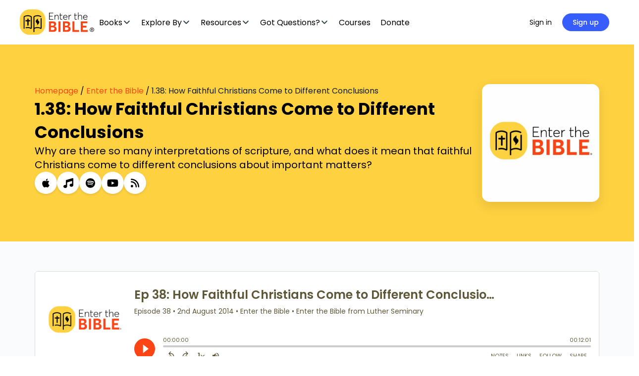

--- FILE ---
content_type: text/html; charset=UTF-8
request_url: https://enterthebible.org/audio/1-38-how-faithful-christians-come-to-different-conclusions
body_size: 67575
content:
<!doctype html>
<html lang="en-US">
	<head><meta charset="UTF-8"><script>if(navigator.userAgent.match(/MSIE|Internet Explorer/i)||navigator.userAgent.match(/Trident\/7\..*?rv:11/i)){var href=document.location.href;if(!href.match(/[?&]nowprocket/)){if(href.indexOf("?")==-1){if(href.indexOf("#")==-1){document.location.href=href+"?nowprocket=1"}else{document.location.href=href.replace("#","?nowprocket=1#")}}else{if(href.indexOf("#")==-1){document.location.href=href+"&nowprocket=1"}else{document.location.href=href.replace("#","&nowprocket=1#")}}}}</script><script>(()=>{class RocketLazyLoadScripts{constructor(){this.v="1.2.5.1",this.triggerEvents=["keydown","mousedown","mousemove","touchmove","touchstart","touchend","wheel"],this.userEventHandler=this.t.bind(this),this.touchStartHandler=this.i.bind(this),this.touchMoveHandler=this.o.bind(this),this.touchEndHandler=this.h.bind(this),this.clickHandler=this.u.bind(this),this.interceptedClicks=[],this.interceptedClickListeners=[],this.l(this),window.addEventListener("pageshow",(t=>{this.persisted=t.persisted,this.everythingLoaded&&this.m()})),document.addEventListener("DOMContentLoaded",(()=>{this.p()})),this.delayedScripts={normal:[],async:[],defer:[]},this.trash=[],this.allJQueries=[]}k(t){document.hidden?t.t():(this.triggerEvents.forEach((e=>window.addEventListener(e,t.userEventHandler,{passive:!0}))),window.addEventListener("touchstart",t.touchStartHandler,{passive:!0}),window.addEventListener("mousedown",t.touchStartHandler),document.addEventListener("visibilitychange",t.userEventHandler))}_(){this.triggerEvents.forEach((t=>window.removeEventListener(t,this.userEventHandler,{passive:!0}))),document.removeEventListener("visibilitychange",this.userEventHandler)}i(t){"HTML"!==t.target.tagName&&(window.addEventListener("touchend",this.touchEndHandler),window.addEventListener("mouseup",this.touchEndHandler),window.addEventListener("touchmove",this.touchMoveHandler,{passive:!0}),window.addEventListener("mousemove",this.touchMoveHandler),t.target.addEventListener("click",this.clickHandler),this.L(t.target,!0),this.M(t.target,"onclick","rocket-onclick"),this.C())}o(t){window.removeEventListener("touchend",this.touchEndHandler),window.removeEventListener("mouseup",this.touchEndHandler),window.removeEventListener("touchmove",this.touchMoveHandler,{passive:!0}),window.removeEventListener("mousemove",this.touchMoveHandler),t.target.removeEventListener("click",this.clickHandler),this.L(t.target,!1),this.M(t.target,"rocket-onclick","onclick"),this.O()}h(){window.removeEventListener("touchend",this.touchEndHandler),window.removeEventListener("mouseup",this.touchEndHandler),window.removeEventListener("touchmove",this.touchMoveHandler,{passive:!0}),window.removeEventListener("mousemove",this.touchMoveHandler)}u(t){t.target.removeEventListener("click",this.clickHandler),this.L(t.target,!1),this.M(t.target,"rocket-onclick","onclick"),this.interceptedClicks.push(t),t.preventDefault(),t.stopPropagation(),t.stopImmediatePropagation(),this.O()}D(){window.removeEventListener("touchstart",this.touchStartHandler,{passive:!0}),window.removeEventListener("mousedown",this.touchStartHandler),this.interceptedClicks.forEach((t=>{t.target.dispatchEvent(new MouseEvent("click",{view:t.view,bubbles:!0,cancelable:!0}))}))}l(t){EventTarget.prototype.addEventListenerBase=EventTarget.prototype.addEventListener,EventTarget.prototype.addEventListener=function(e,i,o){"click"!==e||t.windowLoaded||i===t.clickHandler||t.interceptedClickListeners.push({target:this,func:i,options:o}),(this||window).addEventListenerBase(e,i,o)}}L(t,e){this.interceptedClickListeners.forEach((i=>{i.target===t&&(e?t.removeEventListener("click",i.func,i.options):t.addEventListener("click",i.func,i.options))})),t.parentNode!==document.documentElement&&this.L(t.parentNode,e)}S(){return new Promise((t=>{this.T?this.O=t:t()}))}C(){this.T=!0}O(){this.T=!1}M(t,e,i){t.hasAttribute&&t.hasAttribute(e)&&(event.target.setAttribute(i,event.target.getAttribute(e)),event.target.removeAttribute(e))}t(){this._(this),"loading"===document.readyState?document.addEventListener("DOMContentLoaded",this.R.bind(this)):this.R()}p(){let t=[];document.querySelectorAll("script[type=rocketlazyloadscript][data-rocket-src]").forEach((e=>{let i=e.getAttribute("data-rocket-src");if(i&&0!==i.indexOf("data:")){0===i.indexOf("//")&&(i=location.protocol+i);try{const o=new URL(i).origin;o!==location.origin&&t.push({src:o,crossOrigin:e.crossOrigin||"module"===e.getAttribute("data-rocket-type")})}catch(t){}}})),t=[...new Map(t.map((t=>[JSON.stringify(t),t]))).values()],this.j(t,"preconnect")}async R(){this.lastBreath=Date.now(),this.P(this),this.F(this),this.q(),this.A(),this.I(),await this.U(this.delayedScripts.normal),await this.U(this.delayedScripts.defer),await this.U(this.delayedScripts.async);try{await this.W(),await this.H(this),await this.J()}catch(t){console.error(t)}window.dispatchEvent(new Event("rocket-allScriptsLoaded")),this.everythingLoaded=!0,this.S().then((()=>{this.D()})),this.N()}A(){document.querySelectorAll("script[type=rocketlazyloadscript]").forEach((t=>{t.hasAttribute("data-rocket-src")?t.hasAttribute("async")&&!1!==t.async?this.delayedScripts.async.push(t):t.hasAttribute("defer")&&!1!==t.defer||"module"===t.getAttribute("data-rocket-type")?this.delayedScripts.defer.push(t):this.delayedScripts.normal.push(t):this.delayedScripts.normal.push(t)}))}async B(t){if(await this.G(),!0!==t.noModule||!("noModule"in HTMLScriptElement.prototype))return new Promise((e=>{let i;function o(){(i||t).setAttribute("data-rocket-status","executed"),e()}try{if(navigator.userAgent.indexOf("Firefox/")>0||""===navigator.vendor)i=document.createElement("script"),[...t.attributes].forEach((t=>{let e=t.nodeName;"type"!==e&&("data-rocket-type"===e&&(e="type"),"data-rocket-src"===e&&(e="src"),i.setAttribute(e,t.nodeValue))})),t.text&&(i.text=t.text),i.hasAttribute("src")?(i.addEventListener("load",o),i.addEventListener("error",(function(){i.setAttribute("data-rocket-status","failed"),e()})),setTimeout((()=>{i.isConnected||e()}),1)):(i.text=t.text,o()),t.parentNode.replaceChild(i,t);else{const i=t.getAttribute("data-rocket-type"),n=t.getAttribute("data-rocket-src");i?(t.type=i,t.removeAttribute("data-rocket-type")):t.removeAttribute("type"),t.addEventListener("load",o),t.addEventListener("error",(function(){t.setAttribute("data-rocket-status","failed"),e()})),n?(t.removeAttribute("data-rocket-src"),t.src=n):t.src="data:text/javascript;base64,"+window.btoa(unescape(encodeURIComponent(t.text)))}}catch(i){t.setAttribute("data-rocket-status","failed"),e()}}));t.setAttribute("data-rocket-status","skipped")}async U(t){const e=t.shift();return e&&e.isConnected?(await this.B(e),this.U(t)):Promise.resolve()}I(){this.j([...this.delayedScripts.normal,...this.delayedScripts.defer,...this.delayedScripts.async],"preload")}j(t,e){var i=document.createDocumentFragment();t.forEach((t=>{const o=t.getAttribute&&t.getAttribute("data-rocket-src")||t.src;if(o){const n=document.createElement("link");n.href=o,n.rel=e,"preconnect"!==e&&(n.as="script"),t.getAttribute&&"module"===t.getAttribute("data-rocket-type")&&(n.crossOrigin=!0),t.crossOrigin&&(n.crossOrigin=t.crossOrigin),t.integrity&&(n.integrity=t.integrity),i.appendChild(n),this.trash.push(n)}})),document.head.appendChild(i)}P(t){let e={};function i(i,o){return e[o].eventsToRewrite.indexOf(i)>=0&&!t.everythingLoaded?"rocket-"+i:i}function o(t,o){!function(t){e[t]||(e[t]={originalFunctions:{add:t.addEventListener,remove:t.removeEventListener},eventsToRewrite:[]},t.addEventListener=function(){arguments[0]=i(arguments[0],t),e[t].originalFunctions.add.apply(t,arguments)},t.removeEventListener=function(){arguments[0]=i(arguments[0],t),e[t].originalFunctions.remove.apply(t,arguments)})}(t),e[t].eventsToRewrite.push(o)}function n(e,i){let o=e[i];e[i]=null,Object.defineProperty(e,i,{get:()=>o||function(){},set(n){t.everythingLoaded?o=n:e["rocket"+i]=o=n}})}o(document,"DOMContentLoaded"),o(window,"DOMContentLoaded"),o(window,"load"),o(window,"pageshow"),o(document,"readystatechange"),n(document,"onreadystatechange"),n(window,"onload"),n(window,"onpageshow")}F(t){let e;function i(e){return t.everythingLoaded?e:e.split(" ").map((t=>"load"===t||0===t.indexOf("load.")?"rocket-jquery-load":t)).join(" ")}function o(o){if(o&&o.fn&&!t.allJQueries.includes(o)){o.fn.ready=o.fn.init.prototype.ready=function(e){return t.domReadyFired?e.bind(document)(o):document.addEventListener("rocket-DOMContentLoaded",(()=>e.bind(document)(o))),o([])};const e=o.fn.on;o.fn.on=o.fn.init.prototype.on=function(){return this[0]===window&&("string"==typeof arguments[0]||arguments[0]instanceof String?arguments[0]=i(arguments[0]):"object"==typeof arguments[0]&&Object.keys(arguments[0]).forEach((t=>{const e=arguments[0][t];delete arguments[0][t],arguments[0][i(t)]=e}))),e.apply(this,arguments),this},t.allJQueries.push(o)}e=o}o(window.jQuery),Object.defineProperty(window,"jQuery",{get:()=>e,set(t){o(t)}})}async H(t){const e=document.querySelector("script[data-webpack]");e&&(await async function(){return new Promise((t=>{e.addEventListener("load",t),e.addEventListener("error",t)}))}(),await t.K(),await t.H(t))}async W(){this.domReadyFired=!0,await this.G(),document.dispatchEvent(new Event("rocket-readystatechange")),await this.G(),document.rocketonreadystatechange&&document.rocketonreadystatechange(),await this.G(),document.dispatchEvent(new Event("rocket-DOMContentLoaded")),await this.G(),window.dispatchEvent(new Event("rocket-DOMContentLoaded"))}async J(){await this.G(),document.dispatchEvent(new Event("rocket-readystatechange")),await this.G(),document.rocketonreadystatechange&&document.rocketonreadystatechange(),await this.G(),window.dispatchEvent(new Event("rocket-load")),await this.G(),window.rocketonload&&window.rocketonload(),await this.G(),this.allJQueries.forEach((t=>t(window).trigger("rocket-jquery-load"))),await this.G();const t=new Event("rocket-pageshow");t.persisted=this.persisted,window.dispatchEvent(t),await this.G(),window.rocketonpageshow&&window.rocketonpageshow({persisted:this.persisted}),this.windowLoaded=!0}m(){document.onreadystatechange&&document.onreadystatechange(),window.onload&&window.onload(),window.onpageshow&&window.onpageshow({persisted:this.persisted})}q(){const t=new Map;document.write=document.writeln=function(e){const i=document.currentScript;i||console.error("WPRocket unable to document.write this: "+e);const o=document.createRange(),n=i.parentElement;let s=t.get(i);void 0===s&&(s=i.nextSibling,t.set(i,s));const c=document.createDocumentFragment();o.setStart(c,0),c.appendChild(o.createContextualFragment(e)),n.insertBefore(c,s)}}async G(){Date.now()-this.lastBreath>45&&(await this.K(),this.lastBreath=Date.now())}async K(){return document.hidden?new Promise((t=>setTimeout(t))):new Promise((t=>requestAnimationFrame(t)))}N(){this.trash.forEach((t=>t.remove()))}static run(){const t=new RocketLazyLoadScripts;t.k(t)}}RocketLazyLoadScripts.run()})();</script>
		
		<link rel="profile" href="http://gmpg.org/xfn/11">
		<script type="text/html" id="tmpl-bb-link-preview">
<% if ( link_scrapping ) { %>
	<% if ( link_loading ) { %>
		<span class="bb-url-scrapper-loading bb-ajax-loader"><i class="bb-icon-l bb-icon-spinner animate-spin"></i>Loading preview...</span>
	<% } %>
	<% if ( link_success || link_error ) { %>
		<a title="Cancel Preview" href="#" id="bb-close-link-suggestion">Remove Preview</a>
		<div class="bb-link-preview-container">

			<% if ( link_images && link_images.length && link_success && ! link_error && '' !== link_image_index ) { %>
				<div id="bb-url-scrapper-img-holder">
					<div class="bb-link-preview-image">
						<div class="bb-link-preview-image-cover">
							<img src="<%= link_images[link_image_index] %>"/>
						</div>
						<div class="bb-link-preview-icons">
							<%
							if ( link_images.length > 1 ) { %>
								<a data-bp-tooltip-pos="up" data-bp-tooltip="Change image" href="#" class="icon-exchange toolbar-button bp-tooltip" id="icon-exchange"><i class="bb-icon-l bb-icon-exchange"></i></a>
							<% } %>
							<% if ( link_images.length ) { %>
								<a data-bp-tooltip-pos="up" data-bp-tooltip="Remove image" href="#" class="icon-image-slash toolbar-button bp-tooltip" id="bb-link-preview-remove-image"><i class="bb-icon-l bb-icon-image-slash"></i></a>
							<% } %>
							<a data-bp-tooltip-pos="up" data-bp-tooltip="Confirm" class="toolbar-button bp-tooltip" href="#" id="bb-link-preview-select-image">
								<i class="bb-icon-check bb-icon-l"></i>
							</a>
						</div>
					</div>
					<% if ( link_images.length > 1 ) { %>
						<div class="bb-url-thumb-nav">
							<button type="button" id="bb-url-prevPicButton"><span class="bb-icon-l bb-icon-angle-left"></span></button>
							<button type="button" id="bb-url-nextPicButton"><span class="bb-icon-l bb-icon-angle-right"></span></button>
							<div id="bb-url-scrapper-img-count">
								Image <%= link_image_index + 1 %>&nbsp;of&nbsp;<%= link_images.length %>
							</div>
						</div>
					<% } %>
				</div>
			<% } %>

			<% if ( link_success && ! link_error && link_url ) { %>
				<div class="bb-link-preview-info">
					<% var a = document.createElement('a');
						a.href = link_url;
						var hostname = a.hostname;
						var domainName = hostname.replace('www.', '' );
					%>

					<% if ( 'undefined' !== typeof link_title && link_title.trim() && link_description ) { %>
						<p class="bb-link-preview-link-name"><%= domainName %></p>
					<% } %>

					<% if ( link_success && ! link_error ) { %>
						<p class="bb-link-preview-title"><%= link_title %></p>
					<% } %>

					<% if ( link_success && ! link_error ) { %>
						<div class="bb-link-preview-excerpt"><p><%= link_description %></p></div>
					<% } %>
				</div>
			<% } %>
			<% if ( link_error && ! link_success ) { %>
				<div id="bb-url-error" class="bb-url-error"><%= link_error_msg %></div>
			<% } %>
		</div>
	<% } %>
<% } %>
</script>
<script type="text/html" id="tmpl-profile-card-popup">
	<div id="profile-card" class="bb-profile-card bb-popup-card" data-bp-item-id="" data-bp-item-component="members">

		<div class="skeleton-card">
			<div class="skeleton-card-body">
				<div class="skeleton-card-avatar bb-loading-bg"></div>
				<div class="skeleton-card-entity">
					<div class="skeleton-card-type bb-loading-bg"></div>
					<div class="skeleton-card-heading bb-loading-bg"></div>
					<div class="skeleton-card-meta bb-loading-bg"></div>
				</div>
			</div>
						<div class="skeleton-card-footer skeleton-footer-plain">
				<div class="skeleton-card-button bb-loading-bg"></div>
				<div class="skeleton-card-button bb-loading-bg"></div>
				<div class="skeleton-card-button bb-loading-bg"></div>
			</div>
		</div>

		<div class="bb-card-content">
			<div class="bb-card-body">
				<div class="bb-card-avatar">
					<span class="card-profile-status"></span>
					<img src="" alt="">
				</div>
				<div class="bb-card-entity">
					<div class="bb-card-profile-type"></div>
					<h4 class="bb-card-heading"></h4>
					<div class="bb-card-meta">
						<span class="card-meta-item card-meta-joined">Joined <span></span></span>
						<span class="card-meta-item card-meta-last-active"></span>
											</div>
				</div>
			</div>
			<div class="bb-card-footer">
								<div class="bb-card-action bb-card-action-outline">
					<a href="" class="card-button card-button-profile">View Profile</a>
				</div>
			</div>
		</div>

	</div>
</script>

            <style id="bb_learndash_30_custom_colors">

                
                .learndash-wrapper .bb-single-course-sidebar .ld-status.ld-primary-background {
                    background-color: #e2e7ed !important;
                    color: inherit !important;
                }

                .learndash-wrapper .ld-course-status .ld-status.ld-status-progress.ld-primary-background {
                    background-color: #ebe9e6 !important;
                    color: inherit !important;
                }

                .learndash-wrapper .learndash_content_wrap .wpProQuiz_content .wpProQuiz_button_reShowQuestion:hover {
                    background-color: #fff !important;
                }

                .learndash-wrapper .learndash_content_wrap .wpProQuiz_content .wpProQuiz_toplistTable th {
                    background-color: transparent !important;
                }

                .learndash-wrapper .wpProQuiz_content .wpProQuiz_button:not(.wpProQuiz_button_reShowQuestion):not(.wpProQuiz_button_restartQuiz) {
                    color: #fff !important;
                }

                .learndash-wrapper .wpProQuiz_content .wpProQuiz_button.wpProQuiz_button_restartQuiz {
                    color: #fff !important;
                }

                .wpProQuiz_content .wpProQuiz_results > div > .wpProQuiz_button,
                .learndash-wrapper .bb-learndash-content-wrap .ld-item-list .ld-item-list-item a.ld-item-name:hover,
                .learndash-wrapper .bb-learndash-content-wrap .ld-item-list .ld-item-list-item .ld-item-list-item-preview:hover a.ld-item-name .ld-item-title,
                .learndash-wrapper .bb-learndash-content-wrap .ld-item-list .ld-item-list-item .ld-item-list-item-preview:hover .ld-expand-button .ld-icon-arrow-down,
                .lms-topic-sidebar-wrapper .lms-lessions-list > ol li a.bb-lesson-head:hover,
                .learndash-wrapper .bb-learndash-content-wrap .ld-primary-color-hover:hover,
                .learndash-wrapper .learndash_content_wrap .ld-table-list-item-quiz .ld-primary-color-hover:hover .ld-item-title,
                .learndash-wrapper .ld-item-list-item-expanded .ld-table-list-items .ld-table-list-item .ld-table-list-item-quiz .ld-primary-color-hover:hover .ld-item-title,
                .learndash-wrapper .ld-table-list .ld-table-list-items div.ld-table-list-item a.ld-table-list-item-preview:hover .ld-topic-title,
                .lms-lesson-content .bb-type-list li a:hover,
                .lms-lesson-content .lms-quiz-list li a:hover,
                .learndash-wrapper .ld-expand-button.ld-button-alternate:hover .ld-icon-arrow-down,
                .learndash-wrapper .ld-table-list .ld-table-list-items div.ld-table-list-item a.ld-table-list-item-preview:hover .ld-topic-title:before,
                .bb-lessons-list .lms-toggle-lesson i:hover,
                .lms-topic-sidebar-wrapper .lms-course-quizzes-list > ul li a:hover,
                .lms-topic-sidebar-wrapper .lms-course-members-list .course-members-list a:hover,
                .lms-topic-sidebar-wrapper .lms-course-members-list .bb-course-member-wrap > .list-members-extra,
                .lms-topic-sidebar-wrapper .lms-course-members-list .bb-course-member-wrap > .list-members-extra:hover,
                .learndash-wrapper .ld-item-list .ld-item-list-item.ld-item-lesson-item .ld-item-list-item-preview .ld-item-name .ld-item-title .ld-item-components span,
                .bb-about-instructor h5 a:hover,
                .learndash_content_wrap .comment-respond .comment-author:hover,
                .single-sfwd-courses .comment-respond .comment-author:hover {
                    color: #00a2e8 !important;
                }

                .learndash-wrapper .learndash_content_wrap #quiz_continue_link,
                .learndash-wrapper .learndash_content_wrap .learndash_mark_complete_button,
                .learndash-wrapper .learndash_content_wrap #learndash_mark_complete_button,
                .learndash-wrapper .learndash_content_wrap .ld-status-complete,
                .learndash-wrapper .learndash_content_wrap .ld-alert-success .ld-button,
                .learndash-wrapper .learndash_content_wrap .ld-alert-success .ld-alert-icon,
                .wpProQuiz_questionList[data-type="assessment_answer"] .wpProQuiz_questionListItem label.is-selected:before,
                .wpProQuiz_questionList[data-type="single"] .wpProQuiz_questionListItem label.is-selected:before,
                .wpProQuiz_questionList[data-type="multiple"] .wpProQuiz_questionListItem label.is-selected:before {
                    background-color: #00a2e8 !important;
                }

                .wpProQuiz_content .wpProQuiz_results > div > .wpProQuiz_button,
                .wpProQuiz_questionList[data-type="multiple"] .wpProQuiz_questionListItem label.is-selected:before {
                    border-color: #00a2e8 !important;
                }

                .learndash-wrapper .wpProQuiz_content .wpProQuiz_button.wpProQuiz_button_restartQuiz,
                .learndash-wrapper .wpProQuiz_content .wpProQuiz_button.wpProQuiz_button_restartQuiz:hover,
                #learndash-page-content .sfwd-course-nav .learndash_next_prev_link a:hover,
                .bb-cover-list-item .ld-primary-background {
                    background-color: #00a2e8 !important;
                }

                
                
                .lms-topic-sidebar-wrapper .ld-secondary-background,
                .i-progress.i-progress-completed,
                .bb-cover-list-item .ld-secondary-background,
                .learndash-wrapper .ld-status-icon.ld-status-complete.ld-secondary-background,
                .learndash-wrapper .ld-status-icon.ld-quiz-complete,
                .ld-progress-bar .ld-progress-bar-percentage.ld-secondary-background {
                    background-color: #019e7c !important;
                }

                .bb-progress .bb-progress-circle {
                    border-color: #019e7c !important;
                }

                .learndash-wrapper .ld-alert-success {
                    border-color: #DCDFE3 !important;
                }

                .learndash-wrapper .ld-secondary-in-progress-icon {
                    color: #019e7c !important;
                }

                .learndash-wrapper .bb-learndash-content-wrap .ld-secondary-in-progress-icon {
                    border-left-color: #DEDFE2 !important;
                    border-top-color: #DEDFE2 !important;
                }

                
                
                .learndash-wrapper .ld-item-list .ld-item-list-item.ld-item-lesson-item .ld-item-name .ld-item-title .ld-item-components span.ld-status-waiting,
                .learndash-wrapper .ld-item-list .ld-item-list-item.ld-item-lesson-item .ld-item-name .ld-item-title .ld-item-components span.ld-status-waiting span.ld-icon,
                .learndash-wrapper .ld-status-waiting {
                    background-color: #ffd200 !important;
                }

                
            </style>

			<meta name='robots' content='index, follow, max-image-preview:large, max-snippet:-1, max-video-preview:-1' />
	<style>img:is([sizes="auto" i], [sizes^="auto," i]) { contain-intrinsic-size: 3000px 1500px }</style>
	    <!-- Start VWO Common Smartcode -->
    <script type="rocketlazyloadscript" data-jetpack-boost="ignore" data-rocket-type='text/javascript'>
        var _vwo_clicks = 10;
    </script>
    <!-- End VWO Common Smartcode -->
        <!-- Start VWO Async SmartCode -->
    <link rel="preconnect" href="https://dev.visualwebsiteoptimizer.com" />
    <script type="rocketlazyloadscript" data-jetpack-boost="ignore" data-rocket-type='text/javascript' id='vwoCode'>
        /* Fix: wp-rocket (application/ld+json) */
        window._vwo_code || (function () {
            var w=window,
            d=document;
            var account_id=735741,
            version=2.2,
            settings_tolerance=2000,
            library_tolerance=2500,
            use_existing_jquery=false,
            platform='web',
            hide_element='body',
            hide_element_style='opacity:0 !important;filter:alpha(opacity=0) !important;background:none !important';
            /* DO NOT EDIT BELOW THIS LINE */
            if(f=!1,v=d.querySelector('#vwoCode'),cc={},-1<d.URL.indexOf('__vwo_disable__')||w._vwo_code)return;try{var e=JSON.parse(localStorage.getItem('_vwo_'+account_id+'_config'));cc=e&&'object'==typeof e?e:{}}catch(e){}function r(t){try{return decodeURIComponent(t)}catch(e){return t}}var s=function(){var e={combination:[],combinationChoose:[],split:[],exclude:[],uuid:null,consent:null,optOut:null},t=d.cookie||'';if(!t)return e;for(var n,i,o=/(?:^|;\s*)(?:(_vis_opt_exp_(\d+)_combi=([^;]*))|(_vis_opt_exp_(\d+)_combi_choose=([^;]*))|(_vis_opt_exp_(\d+)_split=([^:;]*))|(_vis_opt_exp_(\d+)_exclude=[^;]*)|(_vis_opt_out=([^;]*))|(_vwo_global_opt_out=[^;]*)|(_vwo_uuid=([^;]*))|(_vwo_consent=([^;]*)))/g;null!==(n=o.exec(t));)try{n[1]?e.combination.push({id:n[2],value:r(n[3])}):n[4]?e.combinationChoose.push({id:n[5],value:r(n[6])}):n[7]?e.split.push({id:n[8],value:r(n[9])}):n[10]?e.exclude.push({id:n[11]}):n[12]?e.optOut=r(n[13]):n[14]?e.optOut=!0:n[15]?e.uuid=r(n[16]):n[17]&&(i=r(n[18]),e.consent=i&&3<=i.length?i.substring(0,3):null)}catch(e){}return e}();function i(){var e=function(){if(w.VWO&&Array.isArray(w.VWO))for(var e=0;e<w.VWO.length;e++){var t=w.VWO[e];if(Array.isArray(t)&&('setVisitorId'===t[0]||'setSessionId'===t[0]))return!0}return!1}(),t='a='+account_id+'&u='+encodeURIComponent(w._vis_opt_url||d.URL)+'&vn='+version+'&ph=1'+('undefined'!=typeof platform?'&p='+platform:'')+'&st='+w.performance.now();e||((n=function(){var e,t=[],n={},i=w.VWO&&w.VWO.appliedCampaigns||{};for(e in i){var o=i[e]&&i[e].v;o&&(t.push(e+'-'+o+'-1'),n[e]=!0)}if(s&&s.combination)for(var r=0;r<s.combination.length;r++){var a=s.combination[r];n[a.id]||t.push(a.id+'-'+a.value)}return t.join('|')}())&&(t+='&c='+n),(n=function(){var e=[],t={};if(s&&s.combinationChoose)for(var n=0;n<s.combinationChoose.length;n++){var i=s.combinationChoose[n];e.push(i.id+'-'+i.value),t[i.id]=!0}if(s&&s.split)for(var o=0;o<s.split.length;o++)t[(i=s.split[o]).id]||e.push(i.id+'-'+i.value);return e.join('|')}())&&(t+='&cc='+n),(n=function(){var e={},t=[];if(w.VWO&&Array.isArray(w.VWO))for(var n=0;n<w.VWO.length;n++){var i=w.VWO[n];if(Array.isArray(i)&&'setVariation'===i[0]&&i[1]&&Array.isArray(i[1]))for(var o=0;o<i[1].length;o++){var r,a=i[1][o];a&&'object'==typeof a&&(r=a.e,a=a.v,r&&a&&(e[r]=a))}}for(r in e)t.push(r+'-'+e[r]);return t.join('|')}())&&(t+='&sv='+n)),s&&s.optOut&&(t+='&o='+s.optOut);var n=function(){var e=[],t={};if(s&&s.exclude)for(var n=0;n<s.exclude.length;n++){var i=s.exclude[n];t[i.id]||(e.push(i.id),t[i.id]=!0)}return e.join('|')}();return n&&(t+='&e='+n),s&&s.uuid&&(t+='&id='+s.uuid),s&&s.consent&&(t+='&consent='+s.consent),w.name&&-1<w.name.indexOf('_vis_preview')&&(t+='&pM=true'),w.VWO&&w.VWO.ed&&(t+='&ed='+w.VWO.ed),t}code={nonce:v&&v.nonce,use_existing_jquery:function(){return'undefined'!=typeof use_existing_jquery?use_existing_jquery:void 0},library_tolerance:function(){return'undefined'!=typeof library_tolerance?library_tolerance:void 0},settings_tolerance:function(){return cc.sT||settings_tolerance},hide_element_style:function(){return'{'+(cc.hES||hide_element_style)+'}'},hide_element:function(){return performance.getEntriesByName('first-contentful-paint')[0]?'':'string'==typeof cc.hE?cc.hE:hide_element},getVersion:function(){return version},finish:function(e){var t;f||(f=!0,(t=d.getElementById('_vis_opt_path_hides'))&&t.parentNode.removeChild(t),e&&((new Image).src='https://dev.visualwebsiteoptimizer.com/ee.gif?a='+account_id+e))},finished:function(){return f},addScript:function(e){var t=d.createElement('script');t.type='text/javascript',e.src?t.src=e.src:t.text=e.text,v&&t.setAttribute('nonce',v.nonce),d.getElementsByTagName('head')[0].appendChild(t)},load:function(e,t){t=t||{};var n=new XMLHttpRequest;n.open('GET',e,!0),n.withCredentials=!t.dSC,n.responseType=t.responseType||'text',n.onload=function(){if(t.onloadCb)return t.onloadCb(n,e);200===n.status?_vwo_code.addScript({text:n.responseText}):_vwo_code.finish('&e=loading_failure:'+e)},n.onerror=function(){if(t.onerrorCb)return t.onerrorCb(e);_vwo_code.finish('&e=loading_failure:'+e)},n.send()},init:function(){var e,t=this.settings_tolerance();w._vwo_settings_timer=setTimeout(function(){_vwo_code.finish()},t),'body'!==this.hide_element()?(n=d.createElement('style'),e=(t=this.hide_element())?t+this.hide_element_style():'',t=d.getElementsByTagName('head')[0],n.setAttribute('id','_vis_opt_path_hides'),v&&n.setAttribute('nonce',v.nonce),n.setAttribute('type','text/css'),n.styleSheet?n.styleSheet.cssText=e:n.appendChild(d.createTextNode(e)),t.appendChild(n)):(n=d.getElementsByTagName('head')[0],(e=d.createElement('div')).style.cssText='z-index: 2147483647 !important;position: fixed !important;left: 0 !important;top: 0 !important;width: 100% !important;height: 100% !important;background: white !important;',e.setAttribute('id','_vis_opt_path_hides'),e.classList.add('_vis_hide_layer'),n.parentNode.insertBefore(e,n.nextSibling));var n='https://dev.visualwebsiteoptimizer.com/j.php?'+i();-1!==w.location.search.indexOf('_vwo_xhr')?this.addScript({src:n}):this.load(n+'&x=true',{l:1})}};w._vwo_code=code;code.init();})();
    </script>
    <!-- End VWO Async SmartCode -->
    
	<!-- This site is optimized with the Yoast SEO Premium plugin v26.6 (Yoast SEO v26.6) - https://yoast.com/wordpress/plugins/seo/ -->
	<title>1.38: How Faithful Christians Come to Different Conclusions</title><link rel="preload" as="style" href="https://fonts.googleapis.com/css?family=Poppins%3A700%7CPoppins%3A400%2C700%7COpen%20Sans%3A300%7COpen%20Sans%3A400%7COpen%20Sans%3A700&#038;subset=&#038;display=swap" /><link rel="stylesheet" href="https://fonts.googleapis.com/css?family=Poppins%3A700%7CPoppins%3A400%2C700%7COpen%20Sans%3A300%7COpen%20Sans%3A400%7COpen%20Sans%3A700&#038;subset=&#038;display=swap" media="print" onload="this.media='all'" /><noscript><link rel="stylesheet" href="https://fonts.googleapis.com/css?family=Poppins%3A700%7CPoppins%3A400%2C700%7COpen%20Sans%3A300%7COpen%20Sans%3A400%7COpen%20Sans%3A700&#038;subset=&#038;display=swap" /></noscript><link rel="preload" as="image" href="https://enterthebible.org/wp-content/uploads/ETB-Flame.svg" fetchpriority="high">
	<meta name="description" content="Why are there so many interpretations of scripture, and what does it mean that faithful Christians come to different conclusions about important matters?" />
	<link rel="canonical" href="https://enterthebible.org/audio/1-38-how-faithful-christians-come-to-different-conclusions" />
	<meta property="og:locale" content="en_US" />
	<meta property="og:type" content="article" />
	<meta property="og:title" content="1.38: How Faithful Christians Come to Different Conclusions" />
	<meta property="og:description" content="Why are there so many interpretations of scripture, and what does it mean that faithful Christians come to different conclusions about important matters?" />
	<meta property="og:url" content="https://enterthebible.org/audio/1-38-how-faithful-christians-come-to-different-conclusions" />
	<meta property="og:site_name" content="Enter the Bible" />
	<meta property="article:modified_time" content="2025-12-19T07:16:19+00:00" />
	<meta property="og:image" content="https://enterthebible.org/wp-content/uploads/2021/08/ETB-logo.jpg" />
	<meta property="og:image:width" content="256" />
	<meta property="og:image:height" content="256" />
	<meta property="og:image:type" content="image/jpeg" />
	<meta name="twitter:card" content="summary_large_image" />
	<meta name="twitter:label1" content="Est. reading time" />
	<meta name="twitter:data1" content="1 minute" />
	<script type="application/ld+json" class="yoast-schema-graph">{"@context":"https://schema.org","@graph":[{"@type":"WebPage","@id":"https://enterthebible.org/audio/1-38-how-faithful-christians-come-to-different-conclusions","url":"https://enterthebible.org/audio/1-38-how-faithful-christians-come-to-different-conclusions","name":"1.38: How Faithful Christians Come to Different Conclusions","isPartOf":{"@id":"https://enterthebible.org/#website"},"primaryImageOfPage":{"@id":"https://enterthebible.org/audio/1-38-how-faithful-christians-come-to-different-conclusions#primaryimage"},"image":{"@id":"https://enterthebible.org/audio/1-38-how-faithful-christians-come-to-different-conclusions#primaryimage"},"thumbnailUrl":"https://enterthebible.org/wp-content/uploads/2021/08/ETB-logo.jpg","datePublished":"2014-08-01T15:53:00+00:00","dateModified":"2025-12-19T07:16:19+00:00","description":"Why are there so many interpretations of scripture, and what does it mean that faithful Christians come to different conclusions about important matters?","breadcrumb":{"@id":"https://enterthebible.org/audio/1-38-how-faithful-christians-come-to-different-conclusions#breadcrumb"},"inLanguage":"en-US","potentialAction":[{"@type":"ReadAction","target":["https://enterthebible.org/audio/1-38-how-faithful-christians-come-to-different-conclusions"]}]},{"@type":"ImageObject","inLanguage":"en-US","@id":"https://enterthebible.org/audio/1-38-how-faithful-christians-come-to-different-conclusions#primaryimage","url":"https://enterthebible.org/wp-content/uploads/2021/08/ETB-logo.jpg","contentUrl":"https://enterthebible.org/wp-content/uploads/2021/08/ETB-logo.jpg","width":256,"height":256,"caption":"Enter the Bible podcast logo"},{"@type":"BreadcrumbList","@id":"https://enterthebible.org/audio/1-38-how-faithful-christians-come-to-different-conclusions#breadcrumb","itemListElement":[{"@type":"ListItem","position":1,"name":"Home","item":"https://enterthebible.org/"},{"@type":"ListItem","position":2,"name":"1.38: How Faithful Christians Come to Different Conclusions"}]},{"@type":"WebSite","@id":"https://enterthebible.org/#website","url":"https://enterthebible.org/","name":"Enter the Bible","description":"Everything you want to know about the Bible","potentialAction":[{"@type":"SearchAction","target":{"@type":"EntryPoint","urlTemplate":"https://enterthebible.org/?s={search_term_string}"},"query-input":{"@type":"PropertyValueSpecification","valueRequired":true,"valueName":"search_term_string"}}],"inLanguage":"en-US"}]}</script>
	<!-- / Yoast SEO Premium plugin. -->


<link rel='dns-prefetch' href='//apis.google.com' />
<link rel='dns-prefetch' href='//www.googletagmanager.com' />
<link rel='dns-prefetch' href='//fonts.googleapis.com' />
<link href='https://fonts.gstatic.com' crossorigin rel='preconnect' />
<link rel="alternate" type="application/rss+xml" title="Enter the Bible &raquo; Feed" href="https://enterthebible.org/feed" />
<link rel="alternate" type="application/rss+xml" title="Enter the Bible &raquo; Comments Feed" href="https://enterthebible.org/comments/feed" />
<script type="rocketlazyloadscript" data-rocket-type="text/javascript">
/* <![CDATA[ */
window._wpemojiSettings = {"baseUrl":"https:\/\/s.w.org\/images\/core\/emoji\/16.0.1\/72x72\/","ext":".png","svgUrl":"https:\/\/s.w.org\/images\/core\/emoji\/16.0.1\/svg\/","svgExt":".svg","source":{"concatemoji":"https:\/\/enterthebible.org\/wp-includes\/js\/wp-emoji-release.min.js?ver=6.8.3"}};
/*! This file is auto-generated */
!function(s,n){var o,i,e;function c(e){try{var t={supportTests:e,timestamp:(new Date).valueOf()};sessionStorage.setItem(o,JSON.stringify(t))}catch(e){}}function p(e,t,n){e.clearRect(0,0,e.canvas.width,e.canvas.height),e.fillText(t,0,0);var t=new Uint32Array(e.getImageData(0,0,e.canvas.width,e.canvas.height).data),a=(e.clearRect(0,0,e.canvas.width,e.canvas.height),e.fillText(n,0,0),new Uint32Array(e.getImageData(0,0,e.canvas.width,e.canvas.height).data));return t.every(function(e,t){return e===a[t]})}function u(e,t){e.clearRect(0,0,e.canvas.width,e.canvas.height),e.fillText(t,0,0);for(var n=e.getImageData(16,16,1,1),a=0;a<n.data.length;a++)if(0!==n.data[a])return!1;return!0}function f(e,t,n,a){switch(t){case"flag":return n(e,"\ud83c\udff3\ufe0f\u200d\u26a7\ufe0f","\ud83c\udff3\ufe0f\u200b\u26a7\ufe0f")?!1:!n(e,"\ud83c\udde8\ud83c\uddf6","\ud83c\udde8\u200b\ud83c\uddf6")&&!n(e,"\ud83c\udff4\udb40\udc67\udb40\udc62\udb40\udc65\udb40\udc6e\udb40\udc67\udb40\udc7f","\ud83c\udff4\u200b\udb40\udc67\u200b\udb40\udc62\u200b\udb40\udc65\u200b\udb40\udc6e\u200b\udb40\udc67\u200b\udb40\udc7f");case"emoji":return!a(e,"\ud83e\udedf")}return!1}function g(e,t,n,a){var r="undefined"!=typeof WorkerGlobalScope&&self instanceof WorkerGlobalScope?new OffscreenCanvas(300,150):s.createElement("canvas"),o=r.getContext("2d",{willReadFrequently:!0}),i=(o.textBaseline="top",o.font="600 32px Arial",{});return e.forEach(function(e){i[e]=t(o,e,n,a)}),i}function t(e){var t=s.createElement("script");t.src=e,t.defer=!0,s.head.appendChild(t)}"undefined"!=typeof Promise&&(o="wpEmojiSettingsSupports",i=["flag","emoji"],n.supports={everything:!0,everythingExceptFlag:!0},e=new Promise(function(e){s.addEventListener("DOMContentLoaded",e,{once:!0})}),new Promise(function(t){var n=function(){try{var e=JSON.parse(sessionStorage.getItem(o));if("object"==typeof e&&"number"==typeof e.timestamp&&(new Date).valueOf()<e.timestamp+604800&&"object"==typeof e.supportTests)return e.supportTests}catch(e){}return null}();if(!n){if("undefined"!=typeof Worker&&"undefined"!=typeof OffscreenCanvas&&"undefined"!=typeof URL&&URL.createObjectURL&&"undefined"!=typeof Blob)try{var e="postMessage("+g.toString()+"("+[JSON.stringify(i),f.toString(),p.toString(),u.toString()].join(",")+"));",a=new Blob([e],{type:"text/javascript"}),r=new Worker(URL.createObjectURL(a),{name:"wpTestEmojiSupports"});return void(r.onmessage=function(e){c(n=e.data),r.terminate(),t(n)})}catch(e){}c(n=g(i,f,p,u))}t(n)}).then(function(e){for(var t in e)n.supports[t]=e[t],n.supports.everything=n.supports.everything&&n.supports[t],"flag"!==t&&(n.supports.everythingExceptFlag=n.supports.everythingExceptFlag&&n.supports[t]);n.supports.everythingExceptFlag=n.supports.everythingExceptFlag&&!n.supports.flag,n.DOMReady=!1,n.readyCallback=function(){n.DOMReady=!0}}).then(function(){return e}).then(function(){var e;n.supports.everything||(n.readyCallback(),(e=n.source||{}).concatemoji?t(e.concatemoji):e.wpemoji&&e.twemoji&&(t(e.twemoji),t(e.wpemoji)))}))}((window,document),window._wpemojiSettings);
/* ]]> */
</script>
<link data-minify="1" rel='stylesheet' id='dce-animations-css' href='https://enterthebible.org/wp-content/cache/min/1/wp-content/plugins/dynamic-content-for-elementor/assets/css/animations.css?ver=1769106443' type='text/css' media='all' />
<link rel='stylesheet' id='bp-nouveau-icons-map-css' href='https://enterthebible.org/wp-content/plugins/buddyboss-platform/bp-templates/bp-nouveau/icons/css/icons-map.min.css?ver=2.16.1' type='text/css' media='all' />
<link data-minify="1" rel='stylesheet' id='bp-nouveau-bb-icons-css' href='https://enterthebible.org/wp-content/cache/min/1/wp-content/plugins/buddyboss-platform/bp-templates/bp-nouveau/icons/css/bb-icons.min.css?ver=1769106443' type='text/css' media='all' />
<link data-minify="1" rel='stylesheet' id='dashicons-css' href='https://enterthebible.org/wp-content/cache/min/1/wp-includes/css/dashicons.min.css?ver=1769106443' type='text/css' media='all' />
<link rel='stylesheet' id='bp-nouveau-css' href='https://enterthebible.org/wp-content/cache/background-css/enterthebible.org/wp-content/plugins/buddyboss-platform/bp-templates/bp-nouveau/css/buddypress.min.css?ver=2.16.1&wpr_t=1769463982' type='text/css' media='all' />
<style id='bp-nouveau-inline-css' type='text/css'>
.list-wrap .bs-group-cover a:before{ background:unset; }
</style>
<link data-minify="1" rel='stylesheet' id='buddyboss_legacy-css' href='https://enterthebible.org/wp-content/cache/min/1/wp-content/themes/buddyboss-theme/inc/plugins/buddyboss-menu-icons/vendor/kucrut/icon-picker/css/types/buddyboss_legacy.css?ver=1769106443' type='text/css' media='all' />
<link rel='stylesheet' id='wp-block-library-css' href='https://enterthebible.org/wp-includes/css/dist/block-library/style.min.css?ver=6.8.3' type='text/css' media='all' />
<style id='classic-theme-styles-inline-css' type='text/css'>
/*! This file is auto-generated */
.wp-block-button__link{color:#fff;background-color:#32373c;border-radius:9999px;box-shadow:none;text-decoration:none;padding:calc(.667em + 2px) calc(1.333em + 2px);font-size:1.125em}.wp-block-file__button{background:#32373c;color:#fff;text-decoration:none}
</style>
<link data-minify="1" rel='stylesheet' id='bb_theme_block-buddypanel-style-css-css' href='https://enterthebible.org/wp-content/cache/min/1/wp-content/themes/buddyboss-theme/blocks/buddypanel/build/style-buddypanel.css?ver=1769106443' type='text/css' media='all' />
<style id='global-styles-inline-css' type='text/css'>
:root{--wp--preset--aspect-ratio--square: 1;--wp--preset--aspect-ratio--4-3: 4/3;--wp--preset--aspect-ratio--3-4: 3/4;--wp--preset--aspect-ratio--3-2: 3/2;--wp--preset--aspect-ratio--2-3: 2/3;--wp--preset--aspect-ratio--16-9: 16/9;--wp--preset--aspect-ratio--9-16: 9/16;--wp--preset--color--black: #000000;--wp--preset--color--cyan-bluish-gray: #abb8c3;--wp--preset--color--white: #ffffff;--wp--preset--color--pale-pink: #f78da7;--wp--preset--color--vivid-red: #cf2e2e;--wp--preset--color--luminous-vivid-orange: #ff6900;--wp--preset--color--luminous-vivid-amber: #fcb900;--wp--preset--color--light-green-cyan: #7bdcb5;--wp--preset--color--vivid-green-cyan: #00d084;--wp--preset--color--pale-cyan-blue: #8ed1fc;--wp--preset--color--vivid-cyan-blue: #0693e3;--wp--preset--color--vivid-purple: #9b51e0;--wp--preset--gradient--vivid-cyan-blue-to-vivid-purple: linear-gradient(135deg,rgba(6,147,227,1) 0%,rgb(155,81,224) 100%);--wp--preset--gradient--light-green-cyan-to-vivid-green-cyan: linear-gradient(135deg,rgb(122,220,180) 0%,rgb(0,208,130) 100%);--wp--preset--gradient--luminous-vivid-amber-to-luminous-vivid-orange: linear-gradient(135deg,rgba(252,185,0,1) 0%,rgba(255,105,0,1) 100%);--wp--preset--gradient--luminous-vivid-orange-to-vivid-red: linear-gradient(135deg,rgba(255,105,0,1) 0%,rgb(207,46,46) 100%);--wp--preset--gradient--very-light-gray-to-cyan-bluish-gray: linear-gradient(135deg,rgb(238,238,238) 0%,rgb(169,184,195) 100%);--wp--preset--gradient--cool-to-warm-spectrum: linear-gradient(135deg,rgb(74,234,220) 0%,rgb(151,120,209) 20%,rgb(207,42,186) 40%,rgb(238,44,130) 60%,rgb(251,105,98) 80%,rgb(254,248,76) 100%);--wp--preset--gradient--blush-light-purple: linear-gradient(135deg,rgb(255,206,236) 0%,rgb(152,150,240) 100%);--wp--preset--gradient--blush-bordeaux: linear-gradient(135deg,rgb(254,205,165) 0%,rgb(254,45,45) 50%,rgb(107,0,62) 100%);--wp--preset--gradient--luminous-dusk: linear-gradient(135deg,rgb(255,203,112) 0%,rgb(199,81,192) 50%,rgb(65,88,208) 100%);--wp--preset--gradient--pale-ocean: linear-gradient(135deg,rgb(255,245,203) 0%,rgb(182,227,212) 50%,rgb(51,167,181) 100%);--wp--preset--gradient--electric-grass: linear-gradient(135deg,rgb(202,248,128) 0%,rgb(113,206,126) 100%);--wp--preset--gradient--midnight: linear-gradient(135deg,rgb(2,3,129) 0%,rgb(40,116,252) 100%);--wp--preset--font-size--small: 13px;--wp--preset--font-size--medium: 20px;--wp--preset--font-size--large: 36px;--wp--preset--font-size--x-large: 42px;--wp--preset--spacing--20: 0.44rem;--wp--preset--spacing--30: 0.67rem;--wp--preset--spacing--40: 1rem;--wp--preset--spacing--50: 1.5rem;--wp--preset--spacing--60: 2.25rem;--wp--preset--spacing--70: 3.38rem;--wp--preset--spacing--80: 5.06rem;--wp--preset--shadow--natural: 6px 6px 9px rgba(0, 0, 0, 0.2);--wp--preset--shadow--deep: 12px 12px 50px rgba(0, 0, 0, 0.4);--wp--preset--shadow--sharp: 6px 6px 0px rgba(0, 0, 0, 0.2);--wp--preset--shadow--outlined: 6px 6px 0px -3px rgba(255, 255, 255, 1), 6px 6px rgba(0, 0, 0, 1);--wp--preset--shadow--crisp: 6px 6px 0px rgba(0, 0, 0, 1);}:where(.is-layout-flex){gap: 0.5em;}:where(.is-layout-grid){gap: 0.5em;}body .is-layout-flex{display: flex;}.is-layout-flex{flex-wrap: wrap;align-items: center;}.is-layout-flex > :is(*, div){margin: 0;}body .is-layout-grid{display: grid;}.is-layout-grid > :is(*, div){margin: 0;}:where(.wp-block-columns.is-layout-flex){gap: 2em;}:where(.wp-block-columns.is-layout-grid){gap: 2em;}:where(.wp-block-post-template.is-layout-flex){gap: 1.25em;}:where(.wp-block-post-template.is-layout-grid){gap: 1.25em;}.has-black-color{color: var(--wp--preset--color--black) !important;}.has-cyan-bluish-gray-color{color: var(--wp--preset--color--cyan-bluish-gray) !important;}.has-white-color{color: var(--wp--preset--color--white) !important;}.has-pale-pink-color{color: var(--wp--preset--color--pale-pink) !important;}.has-vivid-red-color{color: var(--wp--preset--color--vivid-red) !important;}.has-luminous-vivid-orange-color{color: var(--wp--preset--color--luminous-vivid-orange) !important;}.has-luminous-vivid-amber-color{color: var(--wp--preset--color--luminous-vivid-amber) !important;}.has-light-green-cyan-color{color: var(--wp--preset--color--light-green-cyan) !important;}.has-vivid-green-cyan-color{color: var(--wp--preset--color--vivid-green-cyan) !important;}.has-pale-cyan-blue-color{color: var(--wp--preset--color--pale-cyan-blue) !important;}.has-vivid-cyan-blue-color{color: var(--wp--preset--color--vivid-cyan-blue) !important;}.has-vivid-purple-color{color: var(--wp--preset--color--vivid-purple) !important;}.has-black-background-color{background-color: var(--wp--preset--color--black) !important;}.has-cyan-bluish-gray-background-color{background-color: var(--wp--preset--color--cyan-bluish-gray) !important;}.has-white-background-color{background-color: var(--wp--preset--color--white) !important;}.has-pale-pink-background-color{background-color: var(--wp--preset--color--pale-pink) !important;}.has-vivid-red-background-color{background-color: var(--wp--preset--color--vivid-red) !important;}.has-luminous-vivid-orange-background-color{background-color: var(--wp--preset--color--luminous-vivid-orange) !important;}.has-luminous-vivid-amber-background-color{background-color: var(--wp--preset--color--luminous-vivid-amber) !important;}.has-light-green-cyan-background-color{background-color: var(--wp--preset--color--light-green-cyan) !important;}.has-vivid-green-cyan-background-color{background-color: var(--wp--preset--color--vivid-green-cyan) !important;}.has-pale-cyan-blue-background-color{background-color: var(--wp--preset--color--pale-cyan-blue) !important;}.has-vivid-cyan-blue-background-color{background-color: var(--wp--preset--color--vivid-cyan-blue) !important;}.has-vivid-purple-background-color{background-color: var(--wp--preset--color--vivid-purple) !important;}.has-black-border-color{border-color: var(--wp--preset--color--black) !important;}.has-cyan-bluish-gray-border-color{border-color: var(--wp--preset--color--cyan-bluish-gray) !important;}.has-white-border-color{border-color: var(--wp--preset--color--white) !important;}.has-pale-pink-border-color{border-color: var(--wp--preset--color--pale-pink) !important;}.has-vivid-red-border-color{border-color: var(--wp--preset--color--vivid-red) !important;}.has-luminous-vivid-orange-border-color{border-color: var(--wp--preset--color--luminous-vivid-orange) !important;}.has-luminous-vivid-amber-border-color{border-color: var(--wp--preset--color--luminous-vivid-amber) !important;}.has-light-green-cyan-border-color{border-color: var(--wp--preset--color--light-green-cyan) !important;}.has-vivid-green-cyan-border-color{border-color: var(--wp--preset--color--vivid-green-cyan) !important;}.has-pale-cyan-blue-border-color{border-color: var(--wp--preset--color--pale-cyan-blue) !important;}.has-vivid-cyan-blue-border-color{border-color: var(--wp--preset--color--vivid-cyan-blue) !important;}.has-vivid-purple-border-color{border-color: var(--wp--preset--color--vivid-purple) !important;}.has-vivid-cyan-blue-to-vivid-purple-gradient-background{background: var(--wp--preset--gradient--vivid-cyan-blue-to-vivid-purple) !important;}.has-light-green-cyan-to-vivid-green-cyan-gradient-background{background: var(--wp--preset--gradient--light-green-cyan-to-vivid-green-cyan) !important;}.has-luminous-vivid-amber-to-luminous-vivid-orange-gradient-background{background: var(--wp--preset--gradient--luminous-vivid-amber-to-luminous-vivid-orange) !important;}.has-luminous-vivid-orange-to-vivid-red-gradient-background{background: var(--wp--preset--gradient--luminous-vivid-orange-to-vivid-red) !important;}.has-very-light-gray-to-cyan-bluish-gray-gradient-background{background: var(--wp--preset--gradient--very-light-gray-to-cyan-bluish-gray) !important;}.has-cool-to-warm-spectrum-gradient-background{background: var(--wp--preset--gradient--cool-to-warm-spectrum) !important;}.has-blush-light-purple-gradient-background{background: var(--wp--preset--gradient--blush-light-purple) !important;}.has-blush-bordeaux-gradient-background{background: var(--wp--preset--gradient--blush-bordeaux) !important;}.has-luminous-dusk-gradient-background{background: var(--wp--preset--gradient--luminous-dusk) !important;}.has-pale-ocean-gradient-background{background: var(--wp--preset--gradient--pale-ocean) !important;}.has-electric-grass-gradient-background{background: var(--wp--preset--gradient--electric-grass) !important;}.has-midnight-gradient-background{background: var(--wp--preset--gradient--midnight) !important;}.has-small-font-size{font-size: var(--wp--preset--font-size--small) !important;}.has-medium-font-size{font-size: var(--wp--preset--font-size--medium) !important;}.has-large-font-size{font-size: var(--wp--preset--font-size--large) !important;}.has-x-large-font-size{font-size: var(--wp--preset--font-size--x-large) !important;}
:where(.wp-block-post-template.is-layout-flex){gap: 1.25em;}:where(.wp-block-post-template.is-layout-grid){gap: 1.25em;}
:where(.wp-block-columns.is-layout-flex){gap: 2em;}:where(.wp-block-columns.is-layout-grid){gap: 2em;}
:root :where(.wp-block-pullquote){font-size: 1.5em;line-height: 1.6;}
</style>
<link rel='stylesheet' id='bb-pro-enqueue-scripts-css' href='https://enterthebible.org/wp-content/plugins/buddyboss-platform-pro/assets/css/index.min.css?ver=2.11.0' type='text/css' media='all' />
<link rel='stylesheet' id='bb-access-control-css' href='https://enterthebible.org/wp-content/plugins/buddyboss-platform-pro/includes/access-control/assets/css/bb-access-control.min.css?ver=2.11.0' type='text/css' media='all' />
<link rel='stylesheet' id='bb-activity-post-feature-image-css' href='https://enterthebible.org/wp-content/plugins/buddyboss-platform-pro/includes/platform-settings/activity/post-feature-image/assets/css/bb-activity-post-feature-image.min.css?ver=2.11.0' type='text/css' media='all' />
<link rel='stylesheet' id='bb-cropper-css-css' href='https://enterthebible.org/wp-content/plugins/buddyboss-platform/bp-core/css/vendor/cropper.min.css?ver=2.16.1' type='text/css' media='all' />
<link rel='stylesheet' id='bb-meprlms-frontend-css' href='https://enterthebible.org/wp-content/plugins/buddyboss-platform-pro/includes/integrations/meprlms/assets/css/meprlms-frontend.min.css?ver=2.16.1' type='text/css' media='all' />
<link rel='stylesheet' id='bb-tutorlms-admin-css' href='https://enterthebible.org/wp-content/plugins/buddyboss-platform-pro/includes/integrations/tutorlms/assets/css/bb-tutorlms-admin.min.css?ver=2.16.1' type='text/css' media='all' />
<link data-minify="1" rel='stylesheet' id='font-awesome-css' href='https://enterthebible.org/wp-content/cache/min/1/wp-content/themes/buddyboss-theme/inc/plugins/buddyboss-menu-icons/vendor/kucrut/icon-picker/css/types/font-awesome.css?ver=1769106443' type='text/css' media='all' />
<link data-minify="1" rel='stylesheet' id='wpos-slick-style-css' href='https://enterthebible.org/wp-content/cache/background-css/enterthebible.org/wp-content/cache/min/1/wp-content/plugins/featured-and-trending-post-pro/assets/css/slick.css?ver=1769106443&wpr_t=1769463982' type='text/css' media='all' />
<link rel='stylesheet' id='ftpp-fc-public-style-css' href='https://enterthebible.org/wp-content/plugins/featured-and-trending-post-pro/assets/css/ftpp-fc-public.min.css?ver=1.8' type='text/css' media='all' />
<link rel='stylesheet' id='ftpp-tp-public-style-css' href='https://enterthebible.org/wp-content/plugins/featured-and-trending-post-pro/assets/css/ftpp-tp-public.min.css?ver=1.8' type='text/css' media='all' />
<link rel='stylesheet' id='gamipress-css-css' href='https://enterthebible.org/wp-content/plugins/gamipress/assets/css/gamipress.min.css?ver=7.6.2' type='text/css' media='all' />
<link data-minify="1" rel='stylesheet' id='learndash-notes-css' href='https://enterthebible.org/wp-content/cache/min/1/wp-content/plugins/wordpress-user-notes/css/note.css?ver=1769106443' type='text/css' media='all' />
<link rel='stylesheet' id='learndash_quiz_front_css-css' href='//enterthebible.org/wp-content/plugins/sfwd-lms/themes/legacy/templates/learndash_quiz_front.min.css?ver=4.25.7.1' type='text/css' media='all' />
<link data-minify="1" rel='stylesheet' id='learndash-css' href='https://enterthebible.org/wp-content/cache/min/1/wp-content/plugins/sfwd-lms/src/assets/dist/css/styles.css?ver=1769106443' type='text/css' media='all' />
<link rel='stylesheet' id='jquery-dropdown-css-css' href='//enterthebible.org/wp-content/plugins/sfwd-lms/assets/css/jquery.dropdown.min.css?ver=4.25.7.1' type='text/css' media='all' />
<link rel='stylesheet' id='learndash_lesson_video-css' href='//enterthebible.org/wp-content/plugins/sfwd-lms/themes/legacy/templates/learndash_lesson_video.min.css?ver=4.25.7.1' type='text/css' media='all' />
<link data-minify="1" rel='stylesheet' id='learndash-admin-bar-css' href='https://enterthebible.org/wp-content/cache/min/1/wp-content/plugins/sfwd-lms/src/assets/dist/css/admin-bar/styles.css?ver=1769106443' type='text/css' media='all' />
<link data-minify="1" rel='stylesheet' id='learndash-course-grid-skin-grid-css' href='https://enterthebible.org/wp-content/cache/min/1/wp-content/plugins/sfwd-lms/includes/course-grid/templates/skins/grid/style.css?ver=1769106443' type='text/css' media='all' />
<link data-minify="1" rel='stylesheet' id='learndash-course-grid-pagination-css' href='https://enterthebible.org/wp-content/cache/min/1/wp-content/plugins/sfwd-lms/includes/course-grid/templates/pagination/style.css?ver=1769106443' type='text/css' media='all' />
<link data-minify="1" rel='stylesheet' id='learndash-course-grid-filter-css' href='https://enterthebible.org/wp-content/cache/min/1/wp-content/plugins/sfwd-lms/includes/course-grid/templates/filter/style.css?ver=1769106443' type='text/css' media='all' />
<link data-minify="1" rel='stylesheet' id='learndash-course-grid-card-grid-1-css' href='https://enterthebible.org/wp-content/cache/min/1/wp-content/plugins/sfwd-lms/includes/course-grid/templates/cards/grid-1/style.css?ver=1769106443' type='text/css' media='all' />
<link rel='stylesheet' id='dce-style-css' href='https://enterthebible.org/wp-content/plugins/dynamic-content-for-elementor/assets/css/style.min.css?ver=3.3.23' type='text/css' media='all' />
<link rel='stylesheet' id='dce-hidden-label-css' href='https://enterthebible.org/wp-content/plugins/dynamic-content-for-elementor/assets/css/hidden-label.min.css?ver=3.3.23' type='text/css' media='all' />
<link rel='stylesheet' id='dce-dynamic-visibility-css' href='https://enterthebible.org/wp-content/plugins/dynamic-content-for-elementor/assets/css/dynamic-visibility.min.css?ver=3.3.23' type='text/css' media='all' />
<link rel='stylesheet' id='dce-tooltip-css' href='https://enterthebible.org/wp-content/plugins/dynamic-content-for-elementor/assets/css/tooltip.min.css?ver=3.3.23' type='text/css' media='all' />
<link rel='stylesheet' id='dce-pageScroll-css' href='https://enterthebible.org/wp-content/plugins/dynamic-content-for-elementor/assets/css/page-scroll.min.css?ver=3.3.23' type='text/css' media='all' />
<link rel='stylesheet' id='dce-reveal-css' href='https://enterthebible.org/wp-content/plugins/dynamic-content-for-elementor/assets/css/reveal.min.css?ver=3.3.23' type='text/css' media='all' />
<link data-minify="1" rel='stylesheet' id='dce-plyr-css' href='https://enterthebible.org/wp-content/cache/min/1/wp-content/plugins/dynamic-content-for-elementor/assets/node/plyr/plyr.css?ver=1769106443' type='text/css' media='all' />
<link data-minify="1" rel='stylesheet' id='redux-extendify-styles-css' href='https://enterthebible.org/wp-content/cache/min/1/wp-content/themes/buddyboss-theme/inc/admin/framework/redux-core/assets/css/extendify-utilities.css?ver=1769106443' type='text/css' media='all' />
<link data-minify="1" rel='stylesheet' id='buddyboss-theme-fonts-css' href='https://enterthebible.org/wp-content/cache/min/1/wp-content/themes/buddyboss-theme/assets/fonts/fonts.css?ver=1769106443' type='text/css' media='all' />
<link data-minify="1" rel='stylesheet' id='learndash-front-css' href='https://enterthebible.org/wp-content/cache/min/1/wp-content/plugins/sfwd-lms/themes/ld30/assets/css/learndash.min.css?ver=1769106443' type='text/css' media='all' />
<style id='learndash-front-inline-css' type='text/css'>
		.learndash-wrapper .ld-item-list .ld-item-list-item.ld-is-next,
		.learndash-wrapper .wpProQuiz_content .wpProQuiz_questionListItem label:focus-within {
			border-color: #00a2e8;
		}

		/*
		.learndash-wrapper a:not(.ld-button):not(#quiz_continue_link):not(.ld-focus-menu-link):not(.btn-blue):not(#quiz_continue_link):not(.ld-js-register-account):not(#ld-focus-mode-course-heading):not(#btn-join):not(.ld-item-name):not(.ld-table-list-item-preview):not(.ld-lesson-item-preview-heading),
		 */

		.learndash-wrapper .ld-breadcrumbs a,
		.learndash-wrapper .ld-lesson-item.ld-is-current-lesson .ld-lesson-item-preview-heading,
		.learndash-wrapper .ld-lesson-item.ld-is-current-lesson .ld-lesson-title,
		.learndash-wrapper .ld-primary-color-hover:hover,
		.learndash-wrapper .ld-primary-color,
		.learndash-wrapper .ld-primary-color-hover:hover,
		.learndash-wrapper .ld-primary-color,
		.learndash-wrapper .ld-tabs .ld-tabs-navigation .ld-tab.ld-active,
		.learndash-wrapper .ld-button.ld-button-transparent,
		.learndash-wrapper .ld-button.ld-button-reverse,
		.learndash-wrapper .ld-icon-certificate,
		.learndash-wrapper .ld-login-modal .ld-login-modal-login .ld-modal-heading,
		#wpProQuiz_user_content a,
		.learndash-wrapper .ld-item-list .ld-item-list-item a.ld-item-name:hover,
		.learndash-wrapper .ld-focus-comments__heading-actions .ld-expand-button,
		.learndash-wrapper .ld-focus-comments__heading a,
		.learndash-wrapper .ld-focus-comments .comment-respond a,
		.learndash-wrapper .ld-focus-comment .ld-comment-reply a.comment-reply-link:hover,
		.learndash-wrapper .ld-expand-button.ld-button-alternate {
			color: #00a2e8 !important;
		}

		.learndash-wrapper .ld-focus-comment.bypostauthor>.ld-comment-wrapper,
		.learndash-wrapper .ld-focus-comment.role-group_leader>.ld-comment-wrapper,
		.learndash-wrapper .ld-focus-comment.role-administrator>.ld-comment-wrapper {
			background-color:rgba(0, 162, 232, 0.03) !important;
		}


		.learndash-wrapper .ld-primary-background,
		.learndash-wrapper .ld-tabs .ld-tabs-navigation .ld-tab.ld-active:after {
			background: #00a2e8 !important;
		}



		.learndash-wrapper .ld-course-navigation .ld-lesson-item.ld-is-current-lesson .ld-status-incomplete,
		.learndash-wrapper .ld-focus-comment.bypostauthor:not(.ptype-sfwd-assignment) >.ld-comment-wrapper>.ld-comment-avatar img,
		.learndash-wrapper .ld-focus-comment.role-group_leader>.ld-comment-wrapper>.ld-comment-avatar img,
		.learndash-wrapper .ld-focus-comment.role-administrator>.ld-comment-wrapper>.ld-comment-avatar img {
			border-color: #00a2e8 !important;
		}



		.learndash-wrapper .ld-loading::before {
			border-top:3px solid #00a2e8 !important;
		}

		.learndash-wrapper .ld-button:hover:not([disabled]):not(.ld-button-transparent):not(.ld--ignore-inline-css),
		#learndash-tooltips .ld-tooltip:after,
		#learndash-tooltips .ld-tooltip,
		.ld-tooltip:not(.ld-tooltip--modern) [role="tooltip"],
		.learndash-wrapper .ld-primary-background,
		.learndash-wrapper .btn-join:not(.ld--ignore-inline-css),
		.learndash-wrapper #btn-join:not(.ld--ignore-inline-css),
		.learndash-wrapper .ld-button:not([disabled]):not(.ld-button-reverse):not(.ld-button-transparent):not(.ld--ignore-inline-css),
		.learndash-wrapper .ld-expand-button:not([disabled]),
		.learndash-wrapper .wpProQuiz_content .wpProQuiz_button:not([disabled]):not(.wpProQuiz_button_reShowQuestion):not(.wpProQuiz_button_restartQuiz),
		.learndash-wrapper .wpProQuiz_content .wpProQuiz_button2:not([disabled]),
		.learndash-wrapper .ld-focus .ld-focus-sidebar .ld-course-navigation-heading,
		.learndash-wrapper .ld-focus-comments .form-submit #submit,
		.learndash-wrapper .ld-login-modal input[type='submit']:not([disabled]),
		.learndash-wrapper .ld-login-modal .ld-login-modal-register:not([disabled]),
		.learndash-wrapper .wpProQuiz_content .wpProQuiz_certificate a.btn-blue:not([disabled]),
		.learndash-wrapper .ld-focus .ld-focus-header .ld-user-menu .ld-user-menu-items a:not([disabled]),
		#wpProQuiz_user_content table.wp-list-table thead th,
		#wpProQuiz_overlay_close:not([disabled]),
		.learndash-wrapper .ld-expand-button.ld-button-alternate:not([disabled]) .ld-icon {
			background-color: #00a2e8 !important;
			color: #000000;
		}

		.learndash-wrapper .ld-focus .ld-focus-sidebar .ld-focus-sidebar-trigger:not([disabled]):not(:hover):not(:focus) .ld-icon {
			background-color: #00a2e8;
		}

		.learndash-wrapper .ld-focus .ld-focus-sidebar .ld-focus-sidebar-trigger:hover .ld-icon,
		.learndash-wrapper .ld-focus .ld-focus-sidebar .ld-focus-sidebar-trigger:focus .ld-icon {
			border-color: #00a2e8;
			color: #00a2e8;
		}

		.learndash-wrapper .ld-button:focus:not(.ld-button-transparent):not(.ld--ignore-inline-css),
		.learndash-wrapper .btn-join:focus:not(.ld--ignore-inline-css),
		.learndash-wrapper #btn-join:focus:not(.ld--ignore-inline-css),
		.learndash-wrapper .ld-expand-button:focus,
		.learndash-wrapper .wpProQuiz_content .wpProQuiz_button:not(.wpProQuiz_button_reShowQuestion):focus:not(.wpProQuiz_button_restartQuiz),
		.learndash-wrapper .wpProQuiz_content .wpProQuiz_button2:focus,
		.learndash-wrapper .ld-focus-comments .form-submit #submit,
		.learndash-wrapper .ld-login-modal input[type='submit']:focus,
		.learndash-wrapper .ld-login-modal .ld-login-modal-register:focus,
		.learndash-wrapper .wpProQuiz_content .wpProQuiz_certificate a.btn-blue:focus {
			opacity: 0.75; /* Replicates the hover/focus states pre-4.21.3. */
			outline-color: #00a2e8;
		}

		.learndash-wrapper .ld-button:hover:not(.ld-button-transparent):not(.ld--ignore-inline-css),
		.learndash-wrapper .btn-join:hover:not(.ld--ignore-inline-css),
		.learndash-wrapper #btn-join:hover:not(.ld--ignore-inline-css),
		.learndash-wrapper .ld-expand-button:hover,
		.learndash-wrapper .wpProQuiz_content .wpProQuiz_button:not(.wpProQuiz_button_reShowQuestion):hover:not(.wpProQuiz_button_restartQuiz),
		.learndash-wrapper .wpProQuiz_content .wpProQuiz_button2:hover,
		.learndash-wrapper .ld-focus-comments .form-submit #submit,
		.learndash-wrapper .ld-login-modal input[type='submit']:hover,
		.learndash-wrapper .ld-login-modal .ld-login-modal-register:hover,
		.learndash-wrapper .wpProQuiz_content .wpProQuiz_certificate a.btn-blue:hover {
			background-color: #00a2e8; /* Replicates the hover/focus states pre-4.21.3. */
			opacity: 0.85; /* Replicates the hover/focus states pre-4.21.3. */
		}

		.learndash-wrapper .ld-item-list .ld-item-search .ld-closer:focus {
			border-color: #00a2e8;
		}

		.learndash-wrapper .ld-focus .ld-focus-header .ld-user-menu .ld-user-menu-items:before {
			border-bottom-color: #00a2e8 !important;
		}

		.learndash-wrapper .ld-button.ld-button-transparent:hover {
			background: transparent !important;
		}

		.learndash-wrapper .ld-button.ld-button-transparent:focus {
			outline-color: #00a2e8;
		}

		.learndash-wrapper .ld-focus .ld-focus-header .sfwd-mark-complete .learndash_mark_complete_button:not(.ld--ignore-inline-css),
		.learndash-wrapper .ld-focus .ld-focus-header #sfwd-mark-complete #learndash_mark_complete_button,
		.learndash-wrapper .ld-button.ld-button-transparent,
		.learndash-wrapper .ld-button.ld-button-alternate,
		.learndash-wrapper .ld-expand-button.ld-button-alternate {
			background-color:transparent !important;
		}

		.learndash-wrapper .ld-focus-header .ld-user-menu .ld-user-menu-items a,
		.learndash-wrapper .ld-button.ld-button-reverse:hover,
		.learndash-wrapper .ld-alert-success .ld-alert-icon.ld-icon-certificate,
		.learndash-wrapper .ld-alert-warning .ld-button,
		.learndash-wrapper .ld-primary-background.ld-status {
			color:white !important;
		}

		.learndash-wrapper .ld-status.ld-status-unlocked {
			background-color: rgba(0,162,232,0.2) !important;
			color: #00a2e8 !important;
		}

		.learndash-wrapper .wpProQuiz_content .wpProQuiz_addToplist {
			background-color: rgba(0,162,232,0.1) !important;
			border: 1px solid #00a2e8 !important;
		}

		.learndash-wrapper .wpProQuiz_content .wpProQuiz_toplistTable th {
			background: #00a2e8 !important;
		}

		.learndash-wrapper .wpProQuiz_content .wpProQuiz_toplistTrOdd {
			background-color: rgba(0,162,232,0.1) !important;
		}


		.learndash-wrapper .wpProQuiz_content .wpProQuiz_time_limit .wpProQuiz_progress {
			background-color: #00a2e8 !important;
		}
		
		.learndash-wrapper #quiz_continue_link,
		.learndash-wrapper .ld-secondary-background,
		.learndash-wrapper .learndash_mark_complete_button:not(.ld--ignore-inline-css),
		.learndash-wrapper #learndash_mark_complete_button,
		.learndash-wrapper .ld-status-complete,
		.learndash-wrapper .ld-alert-success .ld-button,
		.learndash-wrapper .ld-alert-success .ld-alert-icon {
			background-color: #019e7c !important;
		}

		.learndash-wrapper #quiz_continue_link:focus,
		.learndash-wrapper .learndash_mark_complete_button:focus:not(.ld--ignore-inline-css),
		.learndash-wrapper #learndash_mark_complete_button:focus,
		.learndash-wrapper .ld-alert-success .ld-button:focus {
			outline-color: #019e7c;
		}

		.learndash-wrapper .wpProQuiz_content a#quiz_continue_link {
			background-color: #019e7c !important;
		}

		.learndash-wrapper .wpProQuiz_content a#quiz_continue_link:focus {
			outline-color: #019e7c;
		}

		.learndash-wrapper .course_progress .sending_progress_bar {
			background: #019e7c !important;
		}

		.learndash-wrapper .wpProQuiz_content .wpProQuiz_button_reShowQuestion:hover, .learndash-wrapper .wpProQuiz_content .wpProQuiz_button_restartQuiz:hover {
			background-color: #019e7c !important;
			opacity: 0.75;
		}

		.learndash-wrapper .wpProQuiz_content .wpProQuiz_button_reShowQuestion:focus,
		.learndash-wrapper .wpProQuiz_content .wpProQuiz_button_restartQuiz:focus {
			outline-color: #019e7c;
		}

		.learndash-wrapper .ld-secondary-color-hover:hover,
		.learndash-wrapper .ld-secondary-color,
		.learndash-wrapper .ld-focus .ld-focus-header .sfwd-mark-complete .learndash_mark_complete_button:not(.ld--ignore-inline-css),
		.learndash-wrapper .ld-focus .ld-focus-header #sfwd-mark-complete #learndash_mark_complete_button,
		.learndash-wrapper .ld-focus .ld-focus-header .sfwd-mark-complete:after {
			color: #019e7c !important;
		}

		.learndash-wrapper .ld-secondary-in-progress-icon {
			border-left-color: #019e7c !important;
			border-top-color: #019e7c !important;
		}

		.learndash-wrapper .ld-alert-success {
			border-color: #019e7c;
			background-color: transparent !important;
			color: #019e7c;
		}

		
</style>

<link data-minify="1" rel='stylesheet' id='jet-menu-public-styles-css' href='https://enterthebible.org/wp-content/cache/min/1/wp-content/plugins/jet-menu/assets/public/css/public.css?ver=1769106443' type='text/css' media='all' />
<link data-minify="1" rel='stylesheet' id='wpdreams-ajaxsearchpro-instances-css' href='https://enterthebible.org/wp-content/cache/background-css/enterthebible.org/wp-content/cache/min/1/wp-content/uploads/asp_upload/style.instances-ho-is-po-no-da-au-se-is.css?ver=1769106443&wpr_t=1769463982' type='text/css' media='all' />
<link rel='stylesheet' id='elementor-frontend-css' href='https://enterthebible.org/wp-content/uploads/elementor/css/custom-frontend.min.css?ver=1769106431' type='text/css' media='all' />
<link rel='stylesheet' id='widget-image-css' href='https://enterthebible.org/wp-content/plugins/elementor/assets/css/widget-image.min.css?ver=3.34.0' type='text/css' media='all' />
<link rel='stylesheet' id='widget-mega-menu-css' href='https://enterthebible.org/wp-content/uploads/elementor/css/custom-pro-widget-mega-menu.min.css?ver=1769106431' type='text/css' media='all' />
<link rel='stylesheet' id='e-sticky-css' href='https://enterthebible.org/wp-content/plugins/elementor-pro/assets/css/modules/sticky.min.css?ver=3.34.0' type='text/css' media='all' />
<link rel='stylesheet' id='widget-heading-css' href='https://enterthebible.org/wp-content/plugins/elementor/assets/css/widget-heading.min.css?ver=3.34.0' type='text/css' media='all' />
<link rel='stylesheet' id='widget-sitemap-css' href='https://enterthebible.org/wp-content/plugins/elementor-pro/assets/css/widget-sitemap.min.css?ver=3.34.0' type='text/css' media='all' />
<link rel='stylesheet' id='widget-posts-css' href='https://enterthebible.org/wp-content/plugins/elementor-pro/assets/css/widget-posts.min.css?ver=3.34.0' type='text/css' media='all' />
<link rel='stylesheet' id='elementor-post-33-css' href='https://enterthebible.org/wp-content/uploads/elementor/css/post-33.css?ver=1769106431' type='text/css' media='all' />
<link rel='stylesheet' id='uael-frontend-css' href='https://enterthebible.org/wp-content/plugins/ultimate-elementor/assets/min-css/uael-frontend.min.css?ver=1.36.36' type='text/css' media='all' />
<link data-minify="1" rel='stylesheet' id='font-awesome-5-all-css' href='https://enterthebible.org/wp-content/cache/min/1/wp-content/plugins/elementor/assets/lib/font-awesome/css/all.min.css?ver=1769106443' type='text/css' media='all' />
<link rel='stylesheet' id='font-awesome-4-shim-css' href='https://enterthebible.org/wp-content/plugins/elementor/assets/lib/font-awesome/css/v4-shims.min.css?ver=3.34.0' type='text/css' media='all' />
<link rel='stylesheet' id='elementor-post-15570-css' href='https://enterthebible.org/wp-content/uploads/elementor/css/post-15570.css?ver=1769106432' type='text/css' media='all' />
<link rel='stylesheet' id='elementor-post-553-css' href='https://enterthebible.org/wp-content/uploads/elementor/css/post-553.css?ver=1769106432' type='text/css' media='all' />
<link rel='stylesheet' id='elementor-post-20651-css' href='https://enterthebible.org/wp-content/cache/background-css/enterthebible.org/wp-content/uploads/elementor/css/post-20651.css?ver=1769106457&wpr_t=1769463983' type='text/css' media='all' />
<link rel='stylesheet' id='bp-zoom-css' href='https://enterthebible.org/wp-content/cache/background-css/enterthebible.org/wp-content/plugins/buddyboss-platform-pro/includes/integrations/zoom/assets/css/bp-zoom.min.css?ver=2.11.0&wpr_t=1769463983' type='text/css' media='all' />
<link rel='stylesheet' id='buddyboss-theme-magnific-popup-css-css' href='https://enterthebible.org/wp-content/themes/buddyboss-theme/assets/css/vendors/magnific-popup.min.css?ver=2.16.1' type='text/css' media='all' />
<link rel='stylesheet' id='buddyboss-theme-select2-css-css' href='https://enterthebible.org/wp-content/themes/buddyboss-theme/assets/css/vendors/select2.min.css?ver=2.16.1' type='text/css' media='all' />
<link rel='stylesheet' id='buddyboss-theme-css-css' href='https://enterthebible.org/wp-content/cache/background-css/enterthebible.org/wp-content/themes/buddyboss-theme/assets/css/theme.min.css?ver=2.16.1&wpr_t=1769463983' type='text/css' media='all' />
<link rel='stylesheet' id='buddyboss-theme-template-css' href='https://enterthebible.org/wp-content/themes/buddyboss-theme/assets/css/template-v1.min.css?ver=2.16.1' type='text/css' media='all' />
<link rel='stylesheet' id='buddyboss-theme-buddypress-css' href='https://enterthebible.org/wp-content/cache/background-css/enterthebible.org/wp-content/themes/buddyboss-theme/assets/css/buddypress.min.css?ver=2.16.1&wpr_t=1769463983' type='text/css' media='all' />
<link rel='stylesheet' id='buddyboss-theme-learndash-css' href='https://enterthebible.org/wp-content/cache/background-css/enterthebible.org/wp-content/themes/buddyboss-theme/assets/css/learndash.min.css?ver=2.16.1&wpr_t=1769463983' type='text/css' media='all' />
<link rel='stylesheet' id='buddyboss-theme-elementor-css' href='https://enterthebible.org/wp-content/themes/buddyboss-theme/assets/css/elementor.min.css?ver=2.16.1' type='text/css' media='all' />
<link rel='stylesheet' id='buddyboss-theme-gamipress-css' href='https://enterthebible.org/wp-content/themes/buddyboss-theme/assets/css/gamipress.min.css?ver=2.16.1' type='text/css' media='all' />
<link rel='stylesheet' id='buddyboss-theme-plugins-css' href='https://enterthebible.org/wp-content/cache/background-css/enterthebible.org/wp-content/themes/buddyboss-theme/assets/css/plugins.min.css?ver=2.16.1&wpr_t=1769463983' type='text/css' media='all' />
<link rel='stylesheet' id='jquery-chosen-css' href='https://enterthebible.org/wp-content/cache/background-css/enterthebible.org/wp-content/plugins/jet-search/assets/lib/chosen/chosen.min.css?ver=1.8.7&wpr_t=1769463983' type='text/css' media='all' />
<link data-minify="1" rel='stylesheet' id='jet-search-css' href='https://enterthebible.org/wp-content/cache/min/1/wp-content/plugins/jet-search/assets/css/jet-search.css?ver=1769106443' type='text/css' media='all' />
<noscript></noscript><link data-minify="1" rel='stylesheet' id='glossary-hint-css' href='https://enterthebible.org/wp-content/cache/min/1/wp-content/plugins/glossary-by-codeat-premium/assets/css/tooltip-classic.css?ver=1769106443' type='text/css' media='all' />
<style id='glossary-hint-inline-css' type='text/css'>
.glossary-tooltip-content, .glossary-tooltip-text, .glossary-tooltip-content-mobile {font-size:18 !important;}
</style>
<link rel='stylesheet' id='buddyboss-child-css-css' href='https://enterthebible.org/wp-content/themes/buddyboss-theme-child/assets/css/custom.css?ver=1.0.0' type='text/css' media='all' />
<style id='rocket-lazyload-inline-css' type='text/css'>
.rll-youtube-player{position:relative;padding-bottom:56.23%;height:0;overflow:hidden;max-width:100%;}.rll-youtube-player:focus-within{outline: 2px solid currentColor;outline-offset: 5px;}.rll-youtube-player iframe{position:absolute;top:0;left:0;width:100%;height:100%;z-index:100;background:0 0}.rll-youtube-player img{bottom:0;display:block;left:0;margin:auto;max-width:100%;width:100%;position:absolute;right:0;top:0;border:none;height:auto;-webkit-transition:.4s all;-moz-transition:.4s all;transition:.4s all}.rll-youtube-player img:hover{-webkit-filter:brightness(75%)}.rll-youtube-player .play{height:100%;width:100%;left:0;top:0;position:absolute;background:var(--wpr-bg-b5d73704-5c21-439b-82d8-76d4d3eb1047) no-repeat center;background-color: transparent !important;cursor:pointer;border:none;}
</style>
<link data-minify="1" rel='stylesheet' id='elementor-gf-local-roboto-css' href='https://enterthebible.org/wp-content/cache/min/1/wp-content/uploads/elementor/google-fonts/css/roboto.css?ver=1769106443' type='text/css' media='all' />
<link data-minify="1" rel='stylesheet' id='elementor-gf-local-robotoslab-css' href='https://enterthebible.org/wp-content/cache/min/1/wp-content/uploads/elementor/google-fonts/css/robotoslab.css?ver=1769106443' type='text/css' media='all' />
<script type="rocketlazyloadscript" data-rocket-type="text/javascript">
            window._bbssoDOMReady = function (callback) {
                if ( document.readyState === "complete" || document.readyState === "interactive" ) {
                    callback();
                } else {
                    document.addEventListener( "DOMContentLoaded", callback );
                }
            };
            </script><script type="rocketlazyloadscript" data-rocket-type="text/javascript" data-rocket-src="https://enterthebible.org/wp-includes/js/jquery/jquery.min.js?ver=3.7.1" id="jquery-core-js" defer></script>
<script type="rocketlazyloadscript" data-rocket-type="text/javascript" data-rocket-src="https://enterthebible.org/wp-includes/js/jquery/jquery-migrate.min.js?ver=3.4.1" id="jquery-migrate-js" defer></script>
<script type="rocketlazyloadscript" data-minify="1" data-rocket-type="text/javascript" data-rocket-src="https://enterthebible.org/wp-content/cache/min/1/wp-content/plugins/wp-ultimate-csv-importer-pro/assets/js/admin-v7.3.js?ver=1768984339" id="com.smackcoders.smackcsvscript_csv_importer-js" defer></script>
<script type="rocketlazyloadscript" data-rocket-type="text/javascript" data-rocket-src="https://enterthebible.org/wp-includes/js/imagesloaded.min.js?ver=6.8.3" id="imagesLoaded-js" defer></script>
<script type="text/javascript" id="bb-twemoji-js-extra">
/* <![CDATA[ */
var bbemojiSettings = {"baseUrl":"https:\/\/s.w.org\/images\/core\/emoji\/14.0.0\/72x72\/","ext":".png","svgUrl":"https:\/\/s.w.org\/images\/core\/emoji\/14.0.0\/svg\/","svgExt":".svg"};
/* ]]> */
</script>
<script type="rocketlazyloadscript" data-rocket-type="text/javascript" data-rocket-src="https://enterthebible.org/wp-includes/js/twemoji.min.js?ver=2.16.1" id="bb-twemoji-js" defer></script>
<script type="rocketlazyloadscript" data-rocket-type="text/javascript" data-rocket-src="https://enterthebible.org/wp-content/plugins/buddyboss-platform/bp-core/js/bb-emoji-loader.min.js?ver=2.16.1" id="bb-emoji-loader-js" defer></script>
<script type="text/javascript" id="bb-reaction-js-extra">
/* <![CDATA[ */
var bbReactionVars = {"ajax_url":"https:\/\/enterthebible.org\/wp-admin\/admin-ajax.php"};
/* ]]> */
</script>
<script type="rocketlazyloadscript" data-rocket-type="text/javascript" data-rocket-src="https://enterthebible.org/wp-content/plugins/buddyboss-platform-pro/includes/reactions/assets/js/bb-reaction.min.js?ver=2.11.0" id="bb-reaction-js" defer></script>
<script type="text/javascript" id="bp-media-dropzone-js-extra">
/* <![CDATA[ */
var bp_media_dropzone = {"dictDefaultMessage":"Drop files here to upload","dictFallbackMessage":"Your browser does not support drag'n'drop file uploads.","dictFallbackText":"Please use the fallback form below to upload your files like in the olden days.","dictFileTooBig":"Sorry, file size is too big ({{filesize}} MB). Max file size limit: {{maxFilesize}} MB.","dictInvalidFileType":"You can't upload files of this type.","dictResponseError":"Server responded with {{statusCode}} code.","dictCancelUpload":"Cancel upload","dictUploadCanceled":"Upload canceled.","dictCancelUploadConfirmation":"Are you sure you want to cancel this upload?","dictRemoveFile":"Remove file","dictMaxFilesExceeded":"You cannot upload more than 10 files at a time."};
/* ]]> */
</script>
<script type="rocketlazyloadscript" data-rocket-type="text/javascript" data-rocket-src="https://enterthebible.org/wp-content/plugins/buddyboss-platform/bp-core/js/vendor/dropzone.min.js?ver=2.16.1" id="bp-media-dropzone-js" defer></script>
<script type="rocketlazyloadscript" data-rocket-type="text/javascript" data-rocket-src="https://enterthebible.org/wp-content/plugins/buddyboss-platform-pro/includes/integrations/meprlms/assets/js/bb-meprlms-frontend.min.js?ver=2.16.1" id="bb-meprlms-frontend-js" defer></script>
<script type="text/javascript" id="bb-tutorlms-admin-js-extra">
/* <![CDATA[ */
var bbTutorLMSVars = {"ajax_url":"https:\/\/enterthebible.org\/wp-admin\/admin-ajax.php","select_course_placeholder":"Start typing a course name to associate with this group."};
/* ]]> */
</script>
<script type="rocketlazyloadscript" data-rocket-type="text/javascript" data-rocket-src="https://enterthebible.org/wp-content/plugins/buddyboss-platform-pro/includes/integrations/tutorlms/assets/js/bb-tutorlms-admin.min.js?ver=2.16.1" id="bb-tutorlms-admin-js" defer></script>
<script type="rocketlazyloadscript" data-rocket-type="text/javascript" data-rocket-src="https://enterthebible.org/wp-content/plugins/buddyboss-platform/bp-core/js/widget-members.min.js?ver=2.16.1" id="bp-widget-members-js" defer></script>
<script type="rocketlazyloadscript" data-rocket-type="text/javascript" data-rocket-src="https://enterthebible.org/wp-content/plugins/buddyboss-platform/bp-core/js/jquery-query.min.js?ver=2.16.1" id="bp-jquery-query-js" defer></script>
<script type="rocketlazyloadscript" data-rocket-type="text/javascript" data-rocket-src="https://enterthebible.org/wp-content/plugins/buddyboss-platform/bp-core/js/vendor/jquery-cookie.min.js?ver=2.16.1" id="bp-jquery-cookie-js" defer></script>
<script type="rocketlazyloadscript" data-rocket-type="text/javascript" data-rocket-src="https://enterthebible.org/wp-content/plugins/buddyboss-platform/bp-core/js/vendor/jquery-scroll-to.min.js?ver=2.16.1" id="bp-jquery-scroll-to-js" defer></script>
<script type="rocketlazyloadscript" data-rocket-type="text/javascript" data-rocket-src="https://enterthebible.org/wp-content/plugins/elementor/assets/lib/font-awesome/js/v4-shims.min.js?ver=3.34.0" id="font-awesome-4-shim-js" defer></script>

<!-- Google tag (gtag.js) snippet added by Site Kit -->
<!-- Google Analytics snippet added by Site Kit -->
<script type="rocketlazyloadscript" data-rocket-type="text/javascript" data-rocket-src="https://www.googletagmanager.com/gtag/js?id=GT-PZM4WHN" id="google_gtagjs-js" async></script>
<script type="rocketlazyloadscript" data-rocket-type="text/javascript" id="google_gtagjs-js-after">
/* <![CDATA[ */
window.dataLayer = window.dataLayer || [];function gtag(){dataLayer.push(arguments);}
gtag("set","linker",{"domains":["enterthebible.org"]});
gtag("js", new Date());
gtag("set", "developer_id.dZTNiMT", true);
gtag("config", "GT-PZM4WHN");
/* ]]> */
</script>
<script type="rocketlazyloadscript" data-rocket-type="text/javascript" data-rocket-src="https://enterthebible.org/wp-content/themes/buddyboss-theme-child/assets/js/custom.js?ver=1.0.0" id="buddyboss-child-js-js" defer></script>
<link rel="https://api.w.org/" href="https://enterthebible.org/wp-json/" /><link rel="alternate" title="JSON" type="application/json" href="https://enterthebible.org/wp-json/wp/v2/audio/7736" /><meta name="generator" content="WordPress 6.8.3" />
<link rel='shortlink' href='https://enterthebible.org/?p=7736' />
<link rel="alternate" title="oEmbed (JSON)" type="application/json+oembed" href="https://enterthebible.org/wp-json/oembed/1.0/embed?url=https%3A%2F%2Fenterthebible.org%2Faudio%2F1-38-how-faithful-christians-come-to-different-conclusions" />
<link rel="alternate" title="oEmbed (XML)" type="text/xml+oembed" href="https://enterthebible.org/wp-json/oembed/1.0/embed?url=https%3A%2F%2Fenterthebible.org%2Faudio%2F1-38-how-faithful-christians-come-to-different-conclusions&#038;format=xml" />

	<script type="rocketlazyloadscript">var ajaxurl = 'https://enterthebible.org/wp-admin/admin-ajax.php';</script>

	<meta name="generator" content="Site Kit by Google 1.168.0" /><!-- HFCM by 99 Robots - Snippet # 1: GTM Header -->
<!-- Google Tag Manager -->
<script type="rocketlazyloadscript">(function(w,d,s,l,i){w[l]=w[l]||[];w[l].push({'gtm.start':
new Date().getTime(),event:'gtm.js'});var f=d.getElementsByTagName(s)[0],
j=d.createElement(s),dl=l!='dataLayer'?'&l='+l:'';j.async=true;j.src=
'https://www.googletagmanager.com/gtm.js?id='+i+dl;f.parentNode.insertBefore(j,f);
})(window,document,'script','dataLayer','GTM-MT9NKR8R');</script>
<!-- End Google Tag Manager -->
<!-- /end HFCM by 99 Robots -->
<!-- HFCM by 99 Robots - Snippet # 2: GTM Footer -->
<!-- Google Tag Manager (noscript) -->
<noscript><iframe src="https://www.googletagmanager.com/ns.html?id=GTM-MT9NKR8R"
height="0" width="0" style="display:none;visibility:hidden"></iframe></noscript>
<!-- End Google Tag Manager (noscript) -->
<!-- /end HFCM by 99 Robots -->

		<script type="rocketlazyloadscript">
		(function(h,o,t,j,a,r){
			h.hj=h.hj||function(){(h.hj.q=h.hj.q||[]).push(arguments)};
			h._hjSettings={hjid:2627250,hjsv:5};
			a=o.getElementsByTagName('head')[0];
			r=o.createElement('script');r.async=1;
			r.src=t+h._hjSettings.hjid+j+h._hjSettings.hjsv;
			a.appendChild(r);
		})(window,document,'//static.hotjar.com/c/hotjar-','.js?sv=');
		</script>
		<meta name="generator" content="Redux 4.4.11" /><meta name="viewport" content="width=device-width, initial-scale=1.0, maximum-scale=3.0, user-scalable=1" />                
                <meta name="generator" content="Elementor 3.34.0; features: e_font_icon_svg, additional_custom_breakpoints; settings: css_print_method-external, google_font-enabled, font_display-swap">
<style type="text/css">.recentcomments a{display:inline !important;padding:0 !important;margin:0 !important;}</style><!-- Start of HubSpot Embed Code via WP Fusion --><script type="rocketlazyloadscript" data-minify="1" data-rocket-type="text/javascript" id="hs-script-loader" async defer data-rocket-src="https://enterthebible.org/wp-content/cache/min/1/8738864.js?ver=1768984339"></script><!-- End of HubSpot Embed Code via WP Fusion -->			<style>
				.e-con.e-parent:nth-of-type(n+4):not(.e-lazyloaded):not(.e-no-lazyload),
				.e-con.e-parent:nth-of-type(n+4):not(.e-lazyloaded):not(.e-no-lazyload) * {
					background-image: none !important;
				}
				@media screen and (max-height: 1024px) {
					.e-con.e-parent:nth-of-type(n+3):not(.e-lazyloaded):not(.e-no-lazyload),
					.e-con.e-parent:nth-of-type(n+3):not(.e-lazyloaded):not(.e-no-lazyload) * {
						background-image: none !important;
					}
				}
				@media screen and (max-height: 640px) {
					.e-con.e-parent:nth-of-type(n+2):not(.e-lazyloaded):not(.e-no-lazyload),
					.e-con.e-parent:nth-of-type(n+2):not(.e-lazyloaded):not(.e-no-lazyload) * {
						background-image: none !important;
					}
				}
			</style>
			
<!-- Google Tag Manager snippet added by Site Kit -->
<script type="rocketlazyloadscript" data-rocket-type="text/javascript">
/* <![CDATA[ */

			( function( w, d, s, l, i ) {
				w[l] = w[l] || [];
				w[l].push( {'gtm.start': new Date().getTime(), event: 'gtm.js'} );
				var f = d.getElementsByTagName( s )[0],
					j = d.createElement( s ), dl = l != 'dataLayer' ? '&l=' + l : '';
				j.async = true;
				j.src = 'https://www.googletagmanager.com/gtm.js?id=' + i + dl;
				f.parentNode.insertBefore( j, f );
			} )( window, document, 'script', 'dataLayer', 'GTM-54NL9VB' );
			
/* ]]> */
</script>

<!-- End Google Tag Manager snippet added by Site Kit -->
            <style type="text/css">
                @font-face {
                    font-family: 'asppsicons2';
                    src: url('https://enterthebible.org/wp-content/plugins/ajax-search-pro/css/fonts/icons/icons2.eot');
                    src: url('https://enterthebible.org/wp-content/plugins/ajax-search-pro/css/fonts/icons/icons2.eot?#iefix') format('embedded-opentype'),
                    url('https://enterthebible.org/wp-content/plugins/ajax-search-pro/css/fonts/icons/icons2.woff2') format('woff2'),
                    url('https://enterthebible.org/wp-content/plugins/ajax-search-pro/css/fonts/icons/icons2.woff') format('woff'),
                    url('https://enterthebible.org/wp-content/plugins/ajax-search-pro/css/fonts/icons/icons2.ttf') format('truetype'),
                    url('https://enterthebible.org/wp-content/plugins/ajax-search-pro/css/fonts/icons/icons2.svg#icons') format('svg');
                    font-weight: normal;
                    font-style: normal;
                }
                                .asp_m{height: 0;}            </style>
                        <script type="rocketlazyloadscript" data-rocket-type="text/javascript">
                if ( typeof _ASP !== "undefined" && _ASP !== null && typeof _ASP.initialize !== "undefined" )
                    _ASP.initialize();
            </script>
            <style type="text/css">
.wtpsw-post-thumb-right h6 a.wtpsw-post-title {
  color: #FA4616;
	font-size: 18px;
}
.wtpsw-post-items .wtpsw-post-li .wtpsw-date-post, .wtpsw-post-items .wtpsw-post-li .wtpsw-post-stats, .wtpsw-post-items .wtpsw-post-li .wtpsw-post-stats span a {
	font-size: 14px;
}
</style>
<link rel="icon" href="https://enterthebible.org/wp-content/uploads/2021/01/cropped-site-icons-32x32.png" sizes="32x32" />
<link rel="icon" href="https://enterthebible.org/wp-content/uploads/2021/01/cropped-site-icons-192x192.png" sizes="192x192" />
<link rel="apple-touch-icon" href="https://enterthebible.org/wp-content/uploads/2021/01/cropped-site-icons-180x180.png" />
<meta name="msapplication-TileImage" content="https://enterthebible.org/wp-content/uploads/2021/01/cropped-site-icons-270x270.png" />
<style id="buddyboss_theme-style">:root{--bb-primary-color:#FA4616;--bb-primary-color-rgb:250, 70, 22;--bb-body-background-color:#FAFBFD;--bb-body-background-color-rgb:250, 251, 253;--bb-content-background-color:#FFFFFF;--bb-content-alternate-background-color:#FBFBFC;--bb-content-border-color:#E7E9EC;--bb-content-border-color-rgb:231, 233, 236;--bb-cover-image-background-color:#607387;--bb-headings-color:#101820;--bb-headings-color-rgb:16, 24, 32;--bb-body-text-color:#101820;--bb-body-text-color-rgb:16, 24, 32;--bb-alternate-text-color:#75787B;--bb-alternate-text-color-rgb:117, 120, 123;--bb-primary-button-background-regular:#385DFF;--bb-primary-button-background-hover:#1E42DD;--bb-primary-button-border-regular:#385DFF;--bb-primary-button-border-hover:#1E42DD;--bb-primary-button-text-regular:#FFFFFF;--bb-primary-button-text-regular-rgb:255, 255, 255;--bb-primary-button-text-hover:#FFFFFF;--bb-primary-button-text-hover-rgb:255, 255, 255;--bb-secondary-button-background-regular:#F2F4F5;--bb-secondary-button-background-hover:#385DFF;--bb-secondary-button-border-regular:#F2F4F5;--bb-secondary-button-border-hover:#385DFF;--bb-secondary-button-text-regular:#1E2132;--bb-secondary-button-text-hover:#FFFFFF;--bb-header-background:#FFFFFF;--bb-header-alternate-background:#F2F4F5;--bb-header-links:#000000;--bb-header-links-hover:#000000;--bb-header-mobile-logo-size:180px;--bb-header-height:90px;--bb-sidenav-background:#FFFFFF;--bb-sidenav-text-regular:#939597;--bb-sidenav-text-hover:#939597;--bb-sidenav-text-active:#FFFFFF;--bb-sidenav-menu-background-color-regular:#FFFFFF;--bb-sidenav-menu-background-color-hover:#F2F4F5;--bb-sidenav-menu-background-color-active:#FA4616;--bb-sidenav-count-text-color-regular:#939597;--bb-sidenav-count-text-color-hover:#FFFFFF;--bb-sidenav-count-text-color-active:#FA4616;--bb-sidenav-count-background-color-regular:#F2F4F5;--bb-sidenav-count-background-color-hover:#FA4616;--bb-sidenav-count-background-color-active:#FFFFFF;--bb-footer-background:#FFFFFF;--bb-footer-widget-background:#FFFFFF;--bb-footer-text-color:#5A5A5A;--bb-footer-menu-link-color-regular:#5A5A5A;--bb-footer-menu-link-color-hover:#385DFF;--bb-footer-menu-link-color-active:#1E2132;--bb-admin-screen-bgr-color:#FAFBFD;--bb-admin-screen-txt-color:#101820;--bb-login-register-link-color-regular:#5A5A5A;--bb-login-register-link-color-hover:#1E42DD;--bb-login-register-button-background-color-regular:#385DFF;--bb-login-register-button-background-color-hover:#1E42DD;--bb-login-register-button-border-color-regular:#385DFF;--bb-login-register-button-border-color-hover:#1E42DD;--bb-login-register-button-text-color-regular:#FFFFFF;--bb-login-register-button-text-color-hover:#FFFFFF;--bb-label-background-color:#D7DFFF;--bb-label-text-color:#385DFF;--bb-tooltip-background:#122B46;--bb-tooltip-background-rgb:18, 43, 70;--bb-tooltip-color:#FFFFFF;--bb-default-notice-color:#4EC3E0;--bb-default-notice-color-rgb:78, 195, 224;--bb-success-color:#1CD991;--bb-success-color-rgb:28, 217, 145;--bb-warning-color:#F7BA45;--bb-warning-color-rgb:247, 186, 69;--bb-danger-color:#EF3E46;--bb-danger-color-rgb:239, 62, 70;--bb-login-custom-heading-color:#FFFFFF;--bb-button-radius:100px;--bb-block-radius:4px;--bb-option-radius:3px;--bb-block-radius-inner:4px;--bb-input-radius:4px;--bb-checkbox-radius:2.7px;--bb-primary-button-focus-shadow:none;--bb-secondary-button-focus-shadow:none;--bb-outline-button-focus-shadow:none;--bb-input-focus-shadow:none;--bb-input-focus-border-color:var(--bb-content-border-color);--bb-label-type-radius:100px;--bb-widget-title-text-transform:uppercase;}h1 { line-height:1.2; }h2 { line-height:1.2; }h3 { line-height:1.4; }h4 { line-height:1.4; }h5 { line-height:1.4; }h6 { line-height:1.4; }.bb-style-primary-bgr-color {background-color:#FA4616;}.bb-style-border-radius {border-radius:100px;}#site-logo .site-title img {max-height:inherit;}.site-header-container .site-branding {min-width:180px;}#site-logo .site-title .bb-logo img,#site-logo .site-title img.bb-logo,.buddypanel .site-title img {width:180px;}.site-header-container #site-logo .bb-logo.bb-logo-dark,.llms-sidebar.bb-dark-theme .site-header-container #site-logo .bb-logo,.site-header-container .ld-focus-custom-logo .bb-logo.bb-logo-dark,.bb-custom-ld-focus-mode-enabled:not(.bb-custom-ld-logo-enabled) .site-header-container .ld-focus-custom-logo .bb-logo.bb-logo-dark,.bb-dark-theme.bb-custom-ld-focus-mode-enabled:not(.bb-custom-ld-logo-enabled) .site-header-container .ld-focus-custom-logo img,.bb-sfwd-aside.bb-dark-theme:not(.bb-custom-ld-logo-enabled) .site-header-container #site-logo .bb-logo,.buddypanel .site-branding div img.bb-logo.bb-logo-dark,.bb-sfwd-aside.bb-dark-theme .buddypanel .site-branding div img.bb-logo,.buddypanel .site-branding h1 img.bb-logo.bb-logo-dark,.bb-sfwd-aside.bb-dark-theme .buddypanel .site-branding h1 img.bb-logo{display:none;}.llms-sidebar.bb-dark-theme .site-header-container #site-logo .bb-logo.bb-logo-dark,.bb-dark-theme.bb-custom-ld-focus-mode-enabled:not(.bb-custom-ld-logo-enabled) .site-header-container .ld-focus-custom-logo .bb-logo.bb-logo-dark,.bb-sfwd-aside.bb-dark-theme .site-header-container #site-logo .bb-logo.bb-logo-dark,.buddypanel .site-branding div img.bb-logo,.bb-sfwd-aside.bb-dark-theme .buddypanel .site-branding div img.bb-logo.bb-logo-dark,.buddypanel .site-branding h1 img.bb-logo,.bb-sfwd-aside.bb-dark-theme .buddypanel .site-branding h1 img.bb-logo.bb-logo-dark{display:inline;}#site-logo .site-title img {max-height:inherit;}.llms-sidebar.bb-dark-theme .site-header-container .site-branding,.bb-sfwd-aside.bb-dark-theme .site-header-container .site-branding {min-width:180px;}.llms-sidebar.bb-dark-theme #site-logo .site-title .bb-logo.bb-logo-dark img,.bb-sfwd-aside.bb-dark-theme #site-logo .site-title .bb-logo.bb-logo-dark img,.llms-sidebar.bb-dark-theme #site-logo .site-title img.bb-logo.bb-logo-dark,.bb-sfwd-aside.bb-dark-theme #site-logo .site-title img.bb-logo.bb-logo-dark,.bb-custom-ld-focus-mode-enabled .site-header-container .ld-focus-custom-logo .bb-logo.bb-logo-dark,.bb-sfwd-aside.bb-dark-theme .buddypanel .site-branding div img.bb-logo.bb-logo-dark {width:180px;}.site-title img.bb-mobile-logo {width:180px;}.site-header-container #site-logo .bb-logo img,.site-header-container #site-logo .site-title img.bb-logo,.site-title img.bb-mobile-logo {max-height:90px}.sticky-header .site-content,body.buddypress.sticky-header .site-content,.bb-buddypanel.sticky-header .site-content,.single-sfwd-quiz.bb-buddypanel.sticky-header .site-content,.single-sfwd-lessons.bb-buddypanel.sticky-header .site-content,.single-sfwd-topic.bb-buddypanel.sticky-header .site-content {padding-top:90px}.site-header .site-header-container,.header-search-wrap,.header-search-wrap input.search-field,.header-search-wrap form.search-form {height:90px;}.sticky-header .bp-feedback.bp-sitewide-notice {top:90px;}@media screen and (max-width:767px) {.bb-mobile-header {height:90px;}#learndash-content .lms-topic-sidebar-wrapper .lms-topic-sidebar-data,.lifter-topic-sidebar-wrapper .lifter-topic-sidebar-data {height:calc(90vh - 90px);}}[data-balloon]:after,[data-bp-tooltip]:after {background-color:rgba( 18,43,70,1 );box-shadow:none;}[data-balloon]:before,[data-bp-tooltip]:before {background:no-repeat url("data:image/svg+xml;charset=utf-8,%3Csvg%20xmlns%3D%22http://www.w3.org/2000/svg%22%20width%3D%2236px%22%20height%3D%2212px%22%3E%3Cpath%20fill%3D%22rgba( 18,43,70,1 )%22%20transform%3D%22rotate(0)%22%20d%3D%22M2.658,0.000%20C-13.615,0.000%2050.938,0.000%2034.662,0.000%20C28.662,0.000%2023.035,12.002%2018.660,12.002%20C14.285,12.002%208.594,0.000%202.658,0.000%20Z%22/%3E%3C/svg%3E");background-size:100% auto;}[data-bp-tooltip][data-bp-tooltip-pos="right"]:before,[data-balloon][data-balloon-pos='right']:before {background:no-repeat url("data:image/svg+xml;charset=utf-8,%3Csvg%20xmlns%3D%22http://www.w3.org/2000/svg%22%20width%3D%2212px%22%20height%3D%2236px%22%3E%3Cpath%20fill%3D%22rgba( 18,43,70,1 )%22%20transform%3D%22rotate(90 6 6)%22%20d%3D%22M2.658,0.000%20C-13.615,0.000%2050.938,0.000%2034.662,0.000%20C28.662,0.000%2023.035,12.002%2018.660,12.002%20C14.285,12.002%208.594,0.000%202.658,0.000%20Z%22/%3E%3C/svg%3E");background-size:100% auto;}[data-bp-tooltip][data-bp-tooltip-pos="left"]:before,[data-balloon][data-balloon-pos='left']:before {background:no-repeat url("data:image/svg+xml;charset=utf-8,%3Csvg%20xmlns%3D%22http://www.w3.org/2000/svg%22%20width%3D%2212px%22%20height%3D%2236px%22%3E%3Cpath%20fill%3D%22rgba( 18,43,70,1 )%22%20transform%3D%22rotate(-90 18 18)%22%20d%3D%22M2.658,0.000%20C-13.615,0.000%2050.938,0.000%2034.662,0.000%20C28.662,0.000%2023.035,12.002%2018.660,12.002%20C14.285,12.002%208.594,0.000%202.658,0.000%20Z%22/%3E%3C/svg%3E");background-size:100% auto;}[data-bp-tooltip][data-bp-tooltip-pos="down-left"]:before,[data-bp-tooltip][data-bp-tooltip-pos="down"]:before,[data-balloon][data-balloon-pos='down']:before {background:no-repeat url("data:image/svg+xml;charset=utf-8,%3Csvg%20xmlns%3D%22http://www.w3.org/2000/svg%22%20width%3D%2236px%22%20height%3D%2212px%22%3E%3Cpath%20fill%3D%22rgba( 18,43,70,1 )%22%20transform%3D%22rotate(180 18 6)%22%20d%3D%22M2.658,0.000%20C-13.615,0.000%2050.938,0.000%2034.662,0.000%20C28.662,0.000%2023.035,12.002%2018.660,12.002%20C14.285,12.002%208.594,0.000%202.658,0.000%20Z%22/%3E%3C/svg%3E");background-size:100% auto;}</style>
            <style id="buddyboss_theme-bp-style">
                #buddypress #header-cover-image.has-default,#buddypress #header-cover-image.has-default .guillotine-window img,.bs-group-cover.has-default a {background-color:#607387;}.login-split {background-image:var(--wpr-bg-d1f9c55f-65b1-44b7-a036-78431db0e4f1);background-size:cover;background-position:50% 50%;}body.buddypress.register.login-split-page .login-split .split-overlay,body.buddypress.activation.login-split-page .login-split .split-overlay {opacity:0.6;}body.buddypress.register .register-section-logo img,body.buddypress.activation .activate-section-logo img {width:180px;}
            </style>
            
            <style id="buddyboss_theme-learndash-style">
                .learndash-wrapper .bb-ld-tabs #learndash-course-content {top:-100px;}html[dir="rtl"] .learndash_next_prev_link a.next-link,html[dir="rtl"] .learndash_next_prev_link span.next-link {border-radius:100px 0 0 100px;}html[dir="rtl"] .learndash_next_prev_link a.prev-link,html[dir="rtl"] .learndash_next_prev_link span.prev-link {border-radius:0 100px 100px 0;}
            </style>
            
		<style id="buddyboss_theme-custom-style">

		a.bb-close-panel i {top:21px;}
		</style>
				<style type="text/css" id="wp-custom-css">
			/*-----HEADER-----*/
.etb-main-menu ul {
	margin-left: 0 !important;
	list-style: none;
}

/*-------PODCASTS--------*/
@media (max-width: 768px) {
	.podcast-type-card .podcast-episode-type-image {
		max-width: 200px;
	}
}

/*-------SINGLE PODCAST--------*/
.elementor-heading-title {
	line-height: 1.4;
}

/*Breadcrumbs*/
/* Breadcrumbs navigation container */
.podcast-breadcrumbs {
    font-size: 16px;
}

.podcast-breadcrumbs .breadcrumb-list {
    display: inherit;
    margin: 0;
    padding: 0;
    gap: 0;
}

/* Individual breadcrumb items and separators */
.podcast-breadcrumbs .breadcrumb-item,
.podcast-breadcrumbs .breadcrumb-separator {
    display: inline;
}

/* Breadcrumb links */
.podcast-breadcrumbs .breadcrumb-item a {
    color: #FA4616;
    text-decoration: none;
}

.podcast-breadcrumbs .breadcrumb-item a:hover {
    text-decoration: underline;
}

/* Separator styling */
.podcast-breadcrumbs .breadcrumb-separator {
    color: #000;
    user-select: none;
    padding: 0 4px;
}

.the-bible-in-a-year .hero {
	background-color: #F1F4FC !important;
}

.the-bible-in-a-year .hero:before {
	background-image: var(--wpr-bg-306362dd-9226-4c34-84dd-37d7e2da8daa) !important;
	
}
@media (max-width: 768px) {
	.the-bible-in-a-year .hero:before {
		background-image: var(--wpr-bg-24aef097-0efc-43eb-b0ea-82efd3a5fc78) !important;
	}
}

/* Social links container */
.podcast-social-links {
    display: flex;
    align-items: center;
    gap: 15px;
    flex-wrap: wrap;
}

/* Individual social link */
.podcast-social-links .social-link {
    display: inline-flex;
    align-items: center;
    justify-content: center;
    width: 45px;
    height: 45px;
    background-color: #ffffff;
    border-radius: 50%;
    transition: all 0.3s ease;
    text-decoration: none;
    box-shadow: 0 2px 4px rgba(0, 0, 0, 0.1);
}

/* SVG icon styling */
.podcast-social-links .social-link svg {
    width: auto;
    height: 20px;
    color: #000000;
    transition: color 0.3s ease;
}

/* Hover effect */
.podcast-social-links .social-link:hover {
    transform: translateY(-3px);
    box-shadow: 0 4px 8px rgba(0, 0, 0, 0.15);
}

/* Optional: Different hover colors for each platform */
.podcast-social-links .social-link:hover svg {
    color: #FA243C;
}

/* Responsive adjustments */
@media (max-width: 768px) {
    .podcast-social-links {
        gap: 12px;
    }
}

/*Image in the hero section*/
.podcast-episode-type-image {
    max-width: 300px;
	box-shadow: 0 8px 25px 0 #0000001a;
	border-radius: 15px;
}

.episode-type-thumbnail {
    border-radius: 15px !important;
}

.the-bible-in-a-year .etb {
	display: none;
}

body.single:not(.the-bible-in-a-year) .biy {
    display: none;
}

/* View more button */
.podcast-episode-type-cta .cta-button {
    padding: 10px 30px;
    background-color: #FA4616;
	border: solid 1px #FA4616;
    color: #fff;
    text-decoration: none;
    border-radius: 100px;
    font-size: 16px;
    font-weight: 400;
    transition: all 0.3s ease;
}

.podcast-episode-type-cta .cta-button:hover {
    background-color: transparent;
    color: #FA4616;
}





/*-------PODCAST TYPE ARCHIVE--------*/
.term-the-bible-in-a-year .hero {
  background-color: #F1F4FC !important;
}
.term-the-bible-in-a-year .hero::before {
  background-image: var(--wpr-bg-c0826503-4a4b-4614-a898-873574b9a967) !important;
}

@media (max-width: 768px) {
	.term-the-bible-in-a-year .hero:before {
		background-image: var(--wpr-bg-044fe474-79cd-4cf1-b007-337ac649b1d1) !important;
	}
}

.term-the-bible-in-a-year .etb {
	display: none;
}

.term-enter-the-bible .biy {
    display: none;
}

/* Users Display Grid in the Sidebar*/
.users-display-grid {
    display: flex;
    flex-direction: column;
    gap: 2rem;
}

.user-card {
    display: grid;
    grid-template-columns: auto 1fr;
    gap: 1rem;
    align-items: start;
	background-color: #fff;
	box-shadow: 1px 1px 12px -3px rgba(0, 0, 0, 0.2);
	padding: 20px;
	border-radius: 20px;
}

.user-card__image img {
    width: 80px;
    height: 80px;
    border-radius: 50%;
    object-fit: cover;
}

.user-card__content {
    display: flex;
    flex-direction: column;
    gap: 0.75rem;
}

.user-card__title {
    margin: 0;
    font-size: 1rem;
    font-weight: 600;
}

.user-card__bio {
    margin: 0;
    color: #666;
    line-height: 1.6;
	font-size: 0.8rem
}

.user-card__button {
	display: inline-block;
    width: fit-content;
    font-size: 0.8rem;
	line-height: 1;
  font-weight: 400;
  padding: 8px 15px 8px 15px;
	color: inherit;
	border: 1px solid #3f444b;
    border-radius: 100px;
    transition: background-color 0.2s ease;
}

.user-card__button:hover {
    background-color: #FA4616;
	color: #fff;
	border-color: #FA4616;
}

/* Responsive */
@media (max-width: 600px) {
    .user-card {
        grid-template-columns: 1fr;
        text-align: center;
    }
    
    .user-card__image {
        justify-self: center;
    }
    
    .user-card__content {
        align-items: center;
    }
}


/*Promo banner*/
.promo-banner img {
	padding: 10px 10px 10px 10px;
  border-style: solid;
  border-width: 1px 1px 1px 1px;
  border-color: #E4E4E4;
  border-radius: 30px 30px 30px 30px;
}


/*---Single Person Template---*/
.glossary-template-default {
	background-color: #F3F3F3;
}



/*-----BOOKS-----*/
/*Related content*/
.etb-book-related .elementor-tab-content {
	padding-top: 0;
	padding-bottom: 0 !important;
	margin-top: -10px;
}

.etb-book-related .dce-post-item {
	width: calc(100% / 1);
	flex: 0 1 calc( 100% / 1 );
	flex-grow: 1;
	padding-right: calc( 30px/2 );
	padding-left: calc( 30px/2 );
	padding-bottom: 10px;
}


img.dce-img{
	height: 50px;
	width: 50px;
}		</style>
		<style id="buddyboss_theme_options-dynamic-css" title="dynamic-css" class="redux-options-output">.site-header .site-title{font-family:"SF UI Display";font-weight:500;font-style:normal;font-size:30px;font-display:swap;}body{font-family:Poppins;font-weight:400;font-style:normal;font-size:16px;font-display:swap;}h1{font-family:Poppins;font-weight:700;font-style:normal;font-size:34px;font-display:swap;}h2{font-family:Poppins;font-weight:700;font-style:normal;font-size:24px;font-display:swap;}h3{font-family:Poppins;font-weight:700;font-style:normal;font-size:20px;font-display:swap;}h4{font-family:Poppins;font-weight:700;font-style:normal;font-size:18px;font-display:swap;}h5{font-family:Poppins;font-weight:700;font-style:normal;font-size:16px;font-display:swap;}h6{font-family:Poppins;font-weight:700;font-style:normal;font-size:12px;font-display:swap;}</style><style>body.activation .bb-grid.site-content-grid{
    overflow: auto;
    display: block;
    position: relative
}
body.buddypress.activation.login-split-page .login-split{
    position: absolute;
}
body.buddypress.activation.login-split-page .bb-grid{
    min-height: 600px;
}

.masthead{
    z-index: 1000;
}
.bb-sfwd-aside .site-header .container{
    z-index: 1000;
}

.glossary-tooltip {
    z-index: 100;
}

.jet-menu .top-level-link {
    color: #000;
    font-weight: 700;
    font-size: 14px;
}

.jet-menu-item .jet-sub-mega-menu {
	background-color: transparent !important;
	box-shadow: 0 0 0 0 !important;
	-webkit-box-shadow: 1px 1px 1px rgba(0,0,0,0) !important;
	-moz-box-shadow: 1px 1px 1px rgba(0,0,0,0) !important;
}		

@media (max-width: 767px) {
  .jet-menu-container {
    display: flex;
    flex-direction: column;
  }
}

.hs-cta-embed__loaded{
    display: none !important;
}

.ld-tabs-content .learndash-wrapper .ld-content-actions{
    display: none !important;
}</style>				<style type="text/css" id="c4wp-checkout-css">
					.woocommerce-checkout .c4wp_captcha_field {
						margin-bottom: 10px;
						margin-top: 15px;
						position: relative;
						display: inline-block;
					}
				</style>
								<style type="text/css" id="c4wp-v3-lp-form-css">
					.login #login, .login #lostpasswordform {
						min-width: 350px !important;
					}
					.wpforms-field-c4wp iframe {
						width: 100% !important;
					}
				</style>
							<style type="text/css" id="c4wp-v3-lp-form-css">
				.login #login, .login #lostpasswordform {
					min-width: 350px !important;
				}
				.wpforms-field-c4wp iframe {
					width: 100% !important;
				}
			</style>
			<noscript><style id="rocket-lazyload-nojs-css">.rll-youtube-player, [data-lazy-src]{display:none !important;}</style></noscript>
	<style id="wpr-lazyload-bg-container"></style><style id="wpr-lazyload-bg-exclusion">.elementor-20651 .elementor-element.elementor-element-4404d42e::before, .elementor-20651 .elementor-element.elementor-element-4404d42e > .elementor-background-video-container::before, .elementor-20651 .elementor-element.elementor-element-4404d42e > .e-con-inner > .elementor-background-video-container::before, .elementor-20651 .elementor-element.elementor-element-4404d42e > .elementor-background-slideshow::before, .elementor-20651 .elementor-element.elementor-element-4404d42e > .e-con-inner > .elementor-background-slideshow::before, .elementor-20651 .elementor-element.elementor-element-4404d42e > .elementor-motion-effects-container > .elementor-motion-effects-layer::before{--wpr-bg-f01a2106-80ae-435e-b506-3e9532855a16: url('https://enterthebible.org/wp-content/uploads/ETB-Flame.svg');}</style>
<noscript>
<style id="wpr-lazyload-bg-nostyle">div[class*=attached-gif-container] .gif-icon{--wpr-bg-ed756088-6d7f-415c-814e-b583a47e900d: url('https://enterthebible.org/wp-content/plugins/buddyboss-platform/bp-templates/bp-nouveau/images/GIF.svg');}.bp-search-ac .loading-msg .bb_global_search_spinner{--wpr-bg-a72ae8f1-3934-47ba-9b2a-9dab5b4c9859: url('https://enterthebible.org/wp-content/plugins/buddyboss-platform/bp-templates/bp-nouveau/images/spinner.png');}.slick-loading .slick-list{--wpr-bg-3bdeb117-22aa-46f3-9d0c-3f804ae8cfd2: url('https://enterthebible.org/wp-content/plugins/featured-and-trending-post-pro/assets/images/ajax-loader.gif');}#ajaxsearchpro1_1.asp_msie .probox .proloading,#ajaxsearchpro1_2.asp_msie .probox .proloading,div.asp_m.asp_m_1.asp_msie .probox .proloading{--wpr-bg-137f841d-f23a-42e1-84cd-1f95ac4f84d7: url('https://enterthebible.org/enterthebible.org/wp-content/plugins/ajax-search-pro/img/loading/newload1.gif');}#ajaxsearchpro2_1.asp_msie .probox .proloading,#ajaxsearchpro2_2.asp_msie .probox .proloading,div.asp_m.asp_m_2.asp_msie .probox .proloading{--wpr-bg-e855b7a9-7d9f-41e5-84da-a92c1da68bf3: url('https://enterthebible.org/enterthebible.org/wp-content/plugins/ajax-search-pro/img/loading/newload1.gif');}#ajaxsearchpro3_1.asp_msie .probox .proloading,#ajaxsearchpro3_2.asp_msie .probox .proloading,div.asp_m.asp_m_3.asp_msie .probox .proloading{--wpr-bg-86c4d66f-659f-418c-a32a-6d00aac58933: url('https://enterthebible.org/enterthebible.org/wp-content/plugins/ajax-search-pro/img/loading/newload1.gif');}#ajaxsearchpro4_1.asp_msie .probox .proloading,#ajaxsearchpro4_2.asp_msie .probox .proloading,div.asp_m.asp_m_4.asp_msie .probox .proloading{--wpr-bg-8c1c738f-43b7-4ff6-9a09-014b1fd888ef: url('https://enterthebible.org/enterthebible.org/wp-content/plugins/ajax-search-pro/img/loading/newload1.gif');}#ajaxsearchpro5_1.asp_msie .probox .proloading,#ajaxsearchpro5_2.asp_msie .probox .proloading,div.asp_m.asp_m_5.asp_msie .probox .proloading{--wpr-bg-9a907441-08e4-4de0-9a10-de9af5ec17d5: url('https://enterthebible.org/enterthebible.org/wp-content/plugins/ajax-search-pro/img/loading/newload1.gif');}#ajaxsearchpro6_1.asp_msie .probox .proloading,#ajaxsearchpro6_2.asp_msie .probox .proloading,div.asp_m.asp_m_6.asp_msie .probox .proloading{--wpr-bg-1f140c9e-af31-43a4-9afd-ddb1ed1165ad: url('https://enterthebible.org/enterthebible.org/wp-content/plugins/ajax-search-pro/img/loading/newload1.gif');}#ajaxsearchpro7_1.asp_msie .probox .proloading,#ajaxsearchpro7_2.asp_msie .probox .proloading,div.asp_m.asp_m_7.asp_msie .probox .proloading{--wpr-bg-9cd8ef79-c080-4f47-b97a-59b654691816: url('https://enterthebible.org/enterthebible.org/wp-content/plugins/ajax-search-pro/img/loading/newload1.gif');}#main .bp-wrap-duration input,#main .bp-wrap-duration select{--wpr-bg-1f4671b3-4603-45fb-883f-1bd5c3bbcf31: url('https://enterthebible.org/wp-content/plugins/buddyboss-platform-pro/includes/integrations/zoom/assets/images/arrow-down.svg');}#main .bp-wrap-duration input,#main .bp-wrap-duration select{--wpr-bg-543e7885-4a85-4b57-9144-dd79811154ca: url('https://enterthebible.org/wp-content/plugins/buddyboss-platform-pro/includes/integrations/zoom/assets/images/arrow-down.svg');}#bp-zoom-meeting-end-date-time{--wpr-bg-47e27cf2-b8a8-4cd6-9de7-68450023d583: url('https://enterthebible.org/wp-content/plugins/buddyboss-platform-pro/includes/integrations/zoom/assets/images/arrow-down.svg');}#bp-zoom-webinar-end-date-time{--wpr-bg-2ffe511a-fbca-4de2-ac81-59c4b73e4698: url('https://enterthebible.org/wp-content/plugins/buddyboss-platform-pro/includes/integrations/zoom/assets/images/arrow-down.svg');}#bb-loader{--wpr-bg-39d61330-efe8-401b-a8e6-56e09ac56c99: url('https://enterthebible.org/wp-content/themes/buddyboss-theme/assets/images/svg/loader.svg');}.widget_search .search-submit,.wp-block-search .search-submit{--wpr-bg-dbb82e87-4eed-49d2-99fa-38d7fdbb6f2b: url('https://enterthebible.org/wp-content/themes/buddyboss-theme/assets/images/svg/search.svg');}select{--wpr-bg-7ad81bf6-3356-4d9b-9da6-7616de140e57: url('https://enterthebible.org/wp-content/themes/buddyboss-theme/assets/images/svg/arrow-down.svg');}input.search,input[name=bbp_search],input[type=search]{--wpr-bg-c3b904b6-cc46-40dc-a03b-073949df540f: url('https://enterthebible.org/wp-content/themes/buddyboss-theme/assets/images/svg/search.svg');}html{--wpr-bg-6ebfeddb-c7ce-4c51-8cf8-1aa8ca00a573: url('https://enterthebible.org/wp-content/themes/buddyboss-theme/assets/images/adminbar-background.png');}to{--wpr-bg-4670a795-1704-4976-9080-3eb5e822f516: url('https://enterthebible.org/wp-content/themes/buddyboss-theme/assets/images/svg/search.svg');}to{--wpr-bg-833aa9fd-c4e9-4877-bb20-b05804d61acc: url('https://enterthebible.org/wp-content/themes/buddyboss-theme/assets/images/svg/search.svg');}#buddypress .bb-groups-messages-left .action .invite-button,#item-body #group-invites-container .bp-invites-content .action button.invite-button{--wpr-bg-e898dfb5-e404-49a6-85d3-d67a8e88f6ea: url('https://enterthebible.org/wp-content/themes/buddyboss-theme/assets/images/svg/circle-add.svg');}#buddypress .bb-groups-messages-left .selected .invite-button,#item-body #group-invites-container .bp-invites-content .selected .action button.invite-button{--wpr-bg-a04e431f-0f1b-40c3-be19-d138161e4556: url('https://enterthebible.org/wp-content/themes/buddyboss-theme/assets/images/svg/circle-close.svg');}table.dataTable thead .sorting{--wpr-bg-b4906199-0455-4560-9a0a-06791589dfb2: url('https://enterthebible.org/wp-content/themes/buddyboss-theme/assets/images/svg/sort-arrows.svg');}table.dataTable thead .sorting_asc{--wpr-bg-d069bcf0-cd07-4685-80cf-2c7b788ad563: url('https://enterthebible.org/wp-content/themes/buddyboss-theme/assets/images/svg/sort-up.svg');}table.dataTable thead .sorting_desc{--wpr-bg-93573b04-a76d-4354-b347-413e22ed22c8: url('https://enterthebible.org/wp-content/themes/buddyboss-theme/assets/images/svg/sort-down.svg');}.no-message-wrap .dashicons-email-alt{--wpr-bg-69db06cd-3492-4906-87c9-0c8fbd560e71: url('https://enterthebible.org/wp-content/themes/buddyboss-theme/assets/images/svg/new-message.svg');}#group-create-body .bb-create-group-container .dz-default span:before{--wpr-bg-34ad6b2d-ab55-4a8e-a1f2-bd0fba86b9ad: url('https://enterthebible.org/wp-content/themes/buddyboss-theme/assets/images/svg/group-avatar.svg');}#group-create-body #bb_profile_avatar_wrap .dz-default span:before{--wpr-bg-a9d30201-dc6b-485e-b030-82a5781f1fd9: url('https://enterthebible.org/wp-content/themes/buddyboss-theme/assets/images/svg/group-profile.svg');}#content div#invite-list .bb-check-icon{--wpr-bg-f4dfb9cd-a061-4ac2-b638-58c3c83304a3: url('https://enterthebible.org/wp-content/themes/buddyboss-theme/assets/images/svg/circle-add.svg');}div#group-step-popup .bb-input-wrap input{--wpr-bg-339b4739-e19b-4c9f-b630-f29529166357: url('https://enterthebible.org/wp-content/themes/buddyboss-theme/assets/images/svg/circle-add.svg');}.media-folder-document-filters .select-wrap select{--wpr-bg-643da306-e268-43d5-b0bd-256c2ff860d0: url('https://enterthebible.org/wp-content/themes/buddyboss-theme/assets/images/svg/arrow-down.svg');}#group-invites-container .bb-groups-invites-left .group-invites-members-listing .action button{--wpr-bg-ffa25359-a0a5-4379-afa4-668bee8e3c67: url('https://enterthebible.org/wp-content/themes/buddyboss-theme/assets/images/svg/circle-add.svg');}#group-invites-container .bb-groups-invites-left .group-invites-members-listing li.selected .action button{--wpr-bg-03263cd3-5def-4ab7-9055-69da370e0a8e: url('https://enterthebible.org/wp-content/themes/buddyboss-theme/assets/images/svg/circle-close.svg');}#primary #main .bb-invite-anyone-wrap .send-to-input{--wpr-bg-67732a0b-4ec4-4420-a486-c008c29381cf: url('https://enterthebible.org/wp-content/themes/buddyboss-theme/assets/images/svg/search.svg');}#buddypress .standard-form select{--wpr-bg-98b0b6ee-b20d-4725-9b35-10abb272d302: url('https://enterthebible.org/wp-content/themes/buddyboss-theme/assets/images/svg/arrow-down.svg');}#buddypress .standard-form select:focus{--wpr-bg-add5dc4b-5f22-4e28-9e05-333a3762d9b8: url('https://enterthebible.org/wp-content/themes/buddyboss-theme/assets/images/svg/arrow-down.svg');}#buddypress .standard-form input[type=search]{--wpr-bg-bd1afd89-1247-4a4a-86b4-a0e311cb29b2: url('https://enterthebible.org/wp-content/themes/buddyboss-theme/assets/images/svg/search.svg');}body .buddypress-wrap form.bp-messages-search-form input[type=search]:-webkit-autofill{--wpr-bg-abdcf6b0-0409-4381-9cf2-59c4f3464bbe: url('https://enterthebible.org/wp-content/themes/buddyboss-theme/assets/images/svg/search.svg');}body .buddypress-wrap .subnav-filters .component-filters select,body .buddypress-wrap .subnav-filters .last select{--wpr-bg-11258cd1-bc03-43e4-950b-b746cfdd8f28: url('https://enterthebible.org/wp-content/themes/buddyboss-theme/assets/images/svg/arrow-down.svg');}.buddypress .buddypress-wrap .mejs-button>button{--wpr-bg-974392e9-29f3-48df-8490-2f9a146432ec: url('https://enterthebible.org/wp-includes/js/mediaelement/mejs-controls.svg');}.select2-container--bb-activity-topic .select2-selection--single .select2-selection__arrow b{--wpr-bg-2cc75e5d-a447-4e57-a564-2022d1e84932: url('https://enterthebible.org/wp-content/themes/buddyboss-theme/assets/images/svg/arrow-down.svg');}#buddypress div.message-search input[type=text]{--wpr-bg-d2a42a94-82ea-426c-b02b-7a8bf97a886a: url('https://enterthebible.org/wp-content/themes/buddyboss-theme/assets/images/svg/search.svg');}to{--wpr-bg-51d99162-041b-4cf8-8879-228364233edb: url('https://enterthebible.org/wp-content/themes/buddyboss-theme/assets/images/svg/search.svg');}to{--wpr-bg-42c6dce6-21bf-4451-8d0d-77a1b54cc5be: url('https://enterthebible.org/wp-content/themes/buddyboss-theme/assets/images/svg/search.svg');}.buddypress-wrap .subnav-filters .user-messages-bulk-actions div select{--wpr-bg-b6099021-a14f-4310-8fba-b18fbf6ae9f6: url('https://enterthebible.org/wp-content/themes/buddyboss-theme/assets/images/svg/arrow-down.svg');}.bb-profile-section .bs-dropdown-link .bs-dropdown-link{--wpr-bg-bbd45746-c267-471c-9b64-8b992d388ff2: url('https://enterthebible.org/wp-content/themes/buddyboss-theme/assets/images/svg/arrow-down.svg');}#buddypress #profile-edit-form .field-visibility-settings-toggle select{--wpr-bg-679d13ac-6c11-454e-a6db-05f6b2845877: url('https://enterthebible.org/wp-content/themes/buddyboss-theme/assets/images/svg/arrow-down.svg');}.bb-check-icon{--wpr-bg-e5a9a54c-e7f2-4400-8daf-0765bd5102f1: url('https://enterthebible.org/wp-content/themes/buddyboss-theme/assets/images/svg/circle-select.svg');}div#group-step-popup .bb-input-wrap input:checked{--wpr-bg-cbcdf75e-abaa-4d8b-944f-69028523aeed: url('https://enterthebible.org/wp-content/themes/buddyboss-theme/assets/images/svg/circle-select.svg');}#bp-media-create-child-folder .bb-folder-location-select:after,#bp-media-create-folder .bb-folder-location-select:after,#bp-media-edit-child-folder .bb-folder-location-select:after{--wpr-bg-40014c3f-1c3d-45d6-ae81-eca20a23ba26: url('https://enterthebible.org/wp-content/themes/buddyboss-theme/assets/images/svg/arrow-down.svg');}#certificate_list .bb-certificate-wrap:after{--wpr-bg-a853a188-1e48-43ee-b1a7-4510fa3e8947: url('https://enterthebible.org/wp-content/themes/buddyboss-theme/assets/images/svg/certificate-icon.svg');}div.wpcf7 .ajax-loader{--wpr-bg-fb788a8c-4ae3-4adc-a137-3445ed9121ec: url('https://enterthebible.org/wp-content/themes/buddyboss-theme/assets/images/svg/loader.svg');}div.wpforms-container-full .wpforms-form select,div.wpforms-container-full.wpforms-container .wpforms-form select{--wpr-bg-37888c0e-7f91-4058-bc75-afc964939f89: url('https://enterthebible.org/wp-content/themes/buddyboss-theme/assets/images/svg/arrow-down.svg');}.chosen-container-single .chosen-single abbr{--wpr-bg-e6fcf81b-8b75-423f-b1e0-ad4d00b4eebf: url('https://enterthebible.org/wp-content/plugins/jet-search/assets/lib/chosen/chosen-sprite.png');}.chosen-container-single .chosen-single div b{--wpr-bg-d451e72e-4fd1-439a-b0b2-629d682bd692: url('https://enterthebible.org/wp-content/plugins/jet-search/assets/lib/chosen/chosen-sprite.png');}.chosen-container-single .chosen-search input[type=text]{--wpr-bg-8435b029-eab6-4041-a9d2-ab573bd88dbc: url('https://enterthebible.org/wp-content/plugins/jet-search/assets/lib/chosen/chosen-sprite.png');}.chosen-container-multi .chosen-choices li.search-choice .search-choice-close{--wpr-bg-d9e85ae2-7d0c-4616-8e2f-ac14a6a17525: url('https://enterthebible.org/wp-content/plugins/jet-search/assets/lib/chosen/chosen-sprite.png');}.chosen-rtl .chosen-search input[type=text]{--wpr-bg-c1dc596d-2021-4570-a1fc-68947d6e486c: url('https://enterthebible.org/wp-content/plugins/jet-search/assets/lib/chosen/chosen-sprite.png');}.chosen-container .chosen-results-scroll-down span,.chosen-container .chosen-results-scroll-up span,.chosen-container-multi .chosen-choices .search-choice .search-choice-close,.chosen-container-single .chosen-search input[type=text],.chosen-container-single .chosen-single abbr,.chosen-container-single .chosen-single div b,.chosen-rtl .chosen-search input[type=text]{--wpr-bg-3f0e7882-e72b-4679-a121-67c250d4a67f: url('https://enterthebible.org/wp-content/plugins/jet-search/assets/lib/chosen/chosen-sprite@2x.png');}.rll-youtube-player .play{--wpr-bg-b5d73704-5c21-439b-82d8-76d4d3eb1047: url('https://enterthebible.org/wp-content/plugins/wp-rocket/assets/img/youtube.png');}.login-split{--wpr-bg-d1f9c55f-65b1-44b7-a036-78431db0e4f1: url('https://enterthebible.org/wp-content/uploads/FaithLeader-blog-article-featured-image-template-15.webp');}.the-bible-in-a-year .hero:before{--wpr-bg-306362dd-9226-4c34-84dd-37d7e2da8daa: url('https://enterthebible.org/wp-content/uploads/THBIY-Flame.svg');}.the-bible-in-a-year .hero:before{--wpr-bg-24aef097-0efc-43eb-b0ea-82efd3a5fc78: url('https://enterthebible.org/wp-content/uploads/THBIY-Flame-mobile.svg');}.term-the-bible-in-a-year .hero::before{--wpr-bg-c0826503-4a4b-4614-a898-873574b9a967: url('https://enterthebible.org/wp-content/uploads/THBIY-Flame.svg');}.term-the-bible-in-a-year .hero:before{--wpr-bg-044fe474-79cd-4cf1-b007-337ac649b1d1: url('https://enterthebible.org/wp-content/uploads/THBIY-Flame-mobile.svg');}</style>
</noscript>
<script type="application/javascript">const rocket_pairs = [{"selector":"div[class*=attached-gif-container] .gif-icon","style":"div[class*=attached-gif-container] .gif-icon{--wpr-bg-ed756088-6d7f-415c-814e-b583a47e900d: url('https:\/\/enterthebible.org\/wp-content\/plugins\/buddyboss-platform\/bp-templates\/bp-nouveau\/images\/GIF.svg');}","hash":"ed756088-6d7f-415c-814e-b583a47e900d","url":"https:\/\/enterthebible.org\/wp-content\/plugins\/buddyboss-platform\/bp-templates\/bp-nouveau\/images\/GIF.svg"},{"selector":".bp-search-ac .loading-msg .bb_global_search_spinner","style":".bp-search-ac .loading-msg .bb_global_search_spinner{--wpr-bg-a72ae8f1-3934-47ba-9b2a-9dab5b4c9859: url('https:\/\/enterthebible.org\/wp-content\/plugins\/buddyboss-platform\/bp-templates\/bp-nouveau\/images\/spinner.png');}","hash":"a72ae8f1-3934-47ba-9b2a-9dab5b4c9859","url":"https:\/\/enterthebible.org\/wp-content\/plugins\/buddyboss-platform\/bp-templates\/bp-nouveau\/images\/spinner.png"},{"selector":".slick-loading .slick-list","style":".slick-loading .slick-list{--wpr-bg-3bdeb117-22aa-46f3-9d0c-3f804ae8cfd2: url('https:\/\/enterthebible.org\/wp-content\/plugins\/featured-and-trending-post-pro\/assets\/images\/ajax-loader.gif');}","hash":"3bdeb117-22aa-46f3-9d0c-3f804ae8cfd2","url":"https:\/\/enterthebible.org\/wp-content\/plugins\/featured-and-trending-post-pro\/assets\/images\/ajax-loader.gif"},{"selector":"#ajaxsearchpro1_1.asp_msie .probox .proloading,#ajaxsearchpro1_2.asp_msie .probox .proloading,div.asp_m.asp_m_1.asp_msie .probox .proloading","style":"#ajaxsearchpro1_1.asp_msie .probox .proloading,#ajaxsearchpro1_2.asp_msie .probox .proloading,div.asp_m.asp_m_1.asp_msie .probox .proloading{--wpr-bg-137f841d-f23a-42e1-84cd-1f95ac4f84d7: url('https:\/\/enterthebible.org\/enterthebible.org\/wp-content\/plugins\/ajax-search-pro\/img\/loading\/newload1.gif');}","hash":"137f841d-f23a-42e1-84cd-1f95ac4f84d7","url":"https:\/\/enterthebible.org\/enterthebible.org\/wp-content\/plugins\/ajax-search-pro\/img\/loading\/newload1.gif"},{"selector":"#ajaxsearchpro2_1.asp_msie .probox .proloading,#ajaxsearchpro2_2.asp_msie .probox .proloading,div.asp_m.asp_m_2.asp_msie .probox .proloading","style":"#ajaxsearchpro2_1.asp_msie .probox .proloading,#ajaxsearchpro2_2.asp_msie .probox .proloading,div.asp_m.asp_m_2.asp_msie .probox .proloading{--wpr-bg-e855b7a9-7d9f-41e5-84da-a92c1da68bf3: url('https:\/\/enterthebible.org\/enterthebible.org\/wp-content\/plugins\/ajax-search-pro\/img\/loading\/newload1.gif');}","hash":"e855b7a9-7d9f-41e5-84da-a92c1da68bf3","url":"https:\/\/enterthebible.org\/enterthebible.org\/wp-content\/plugins\/ajax-search-pro\/img\/loading\/newload1.gif"},{"selector":"#ajaxsearchpro3_1.asp_msie .probox .proloading,#ajaxsearchpro3_2.asp_msie .probox .proloading,div.asp_m.asp_m_3.asp_msie .probox .proloading","style":"#ajaxsearchpro3_1.asp_msie .probox .proloading,#ajaxsearchpro3_2.asp_msie .probox .proloading,div.asp_m.asp_m_3.asp_msie .probox .proloading{--wpr-bg-86c4d66f-659f-418c-a32a-6d00aac58933: url('https:\/\/enterthebible.org\/enterthebible.org\/wp-content\/plugins\/ajax-search-pro\/img\/loading\/newload1.gif');}","hash":"86c4d66f-659f-418c-a32a-6d00aac58933","url":"https:\/\/enterthebible.org\/enterthebible.org\/wp-content\/plugins\/ajax-search-pro\/img\/loading\/newload1.gif"},{"selector":"#ajaxsearchpro4_1.asp_msie .probox .proloading,#ajaxsearchpro4_2.asp_msie .probox .proloading,div.asp_m.asp_m_4.asp_msie .probox .proloading","style":"#ajaxsearchpro4_1.asp_msie .probox .proloading,#ajaxsearchpro4_2.asp_msie .probox .proloading,div.asp_m.asp_m_4.asp_msie .probox .proloading{--wpr-bg-8c1c738f-43b7-4ff6-9a09-014b1fd888ef: url('https:\/\/enterthebible.org\/enterthebible.org\/wp-content\/plugins\/ajax-search-pro\/img\/loading\/newload1.gif');}","hash":"8c1c738f-43b7-4ff6-9a09-014b1fd888ef","url":"https:\/\/enterthebible.org\/enterthebible.org\/wp-content\/plugins\/ajax-search-pro\/img\/loading\/newload1.gif"},{"selector":"#ajaxsearchpro5_1.asp_msie .probox .proloading,#ajaxsearchpro5_2.asp_msie .probox .proloading,div.asp_m.asp_m_5.asp_msie .probox .proloading","style":"#ajaxsearchpro5_1.asp_msie .probox .proloading,#ajaxsearchpro5_2.asp_msie .probox .proloading,div.asp_m.asp_m_5.asp_msie .probox .proloading{--wpr-bg-9a907441-08e4-4de0-9a10-de9af5ec17d5: url('https:\/\/enterthebible.org\/enterthebible.org\/wp-content\/plugins\/ajax-search-pro\/img\/loading\/newload1.gif');}","hash":"9a907441-08e4-4de0-9a10-de9af5ec17d5","url":"https:\/\/enterthebible.org\/enterthebible.org\/wp-content\/plugins\/ajax-search-pro\/img\/loading\/newload1.gif"},{"selector":"#ajaxsearchpro6_1.asp_msie .probox .proloading,#ajaxsearchpro6_2.asp_msie .probox .proloading,div.asp_m.asp_m_6.asp_msie .probox .proloading","style":"#ajaxsearchpro6_1.asp_msie .probox .proloading,#ajaxsearchpro6_2.asp_msie .probox .proloading,div.asp_m.asp_m_6.asp_msie .probox .proloading{--wpr-bg-1f140c9e-af31-43a4-9afd-ddb1ed1165ad: url('https:\/\/enterthebible.org\/enterthebible.org\/wp-content\/plugins\/ajax-search-pro\/img\/loading\/newload1.gif');}","hash":"1f140c9e-af31-43a4-9afd-ddb1ed1165ad","url":"https:\/\/enterthebible.org\/enterthebible.org\/wp-content\/plugins\/ajax-search-pro\/img\/loading\/newload1.gif"},{"selector":"#ajaxsearchpro7_1.asp_msie .probox .proloading,#ajaxsearchpro7_2.asp_msie .probox .proloading,div.asp_m.asp_m_7.asp_msie .probox .proloading","style":"#ajaxsearchpro7_1.asp_msie .probox .proloading,#ajaxsearchpro7_2.asp_msie .probox .proloading,div.asp_m.asp_m_7.asp_msie .probox .proloading{--wpr-bg-9cd8ef79-c080-4f47-b97a-59b654691816: url('https:\/\/enterthebible.org\/enterthebible.org\/wp-content\/plugins\/ajax-search-pro\/img\/loading\/newload1.gif');}","hash":"9cd8ef79-c080-4f47-b97a-59b654691816","url":"https:\/\/enterthebible.org\/enterthebible.org\/wp-content\/plugins\/ajax-search-pro\/img\/loading\/newload1.gif"},{"selector":"#main .bp-wrap-duration input,#main .bp-wrap-duration select","style":"#main .bp-wrap-duration input,#main .bp-wrap-duration select{--wpr-bg-1f4671b3-4603-45fb-883f-1bd5c3bbcf31: url('https:\/\/enterthebible.org\/wp-content\/plugins\/buddyboss-platform-pro\/includes\/integrations\/zoom\/assets\/images\/arrow-down.svg');}","hash":"1f4671b3-4603-45fb-883f-1bd5c3bbcf31","url":"https:\/\/enterthebible.org\/wp-content\/plugins\/buddyboss-platform-pro\/includes\/integrations\/zoom\/assets\/images\/arrow-down.svg"},{"selector":"#main .bp-wrap-duration input,#main .bp-wrap-duration select","style":"#main .bp-wrap-duration input,#main .bp-wrap-duration select{--wpr-bg-543e7885-4a85-4b57-9144-dd79811154ca: url('https:\/\/enterthebible.org\/wp-content\/plugins\/buddyboss-platform-pro\/includes\/integrations\/zoom\/assets\/images\/arrow-down.svg');}","hash":"543e7885-4a85-4b57-9144-dd79811154ca","url":"https:\/\/enterthebible.org\/wp-content\/plugins\/buddyboss-platform-pro\/includes\/integrations\/zoom\/assets\/images\/arrow-down.svg"},{"selector":"#bp-zoom-meeting-end-date-time","style":"#bp-zoom-meeting-end-date-time{--wpr-bg-47e27cf2-b8a8-4cd6-9de7-68450023d583: url('https:\/\/enterthebible.org\/wp-content\/plugins\/buddyboss-platform-pro\/includes\/integrations\/zoom\/assets\/images\/arrow-down.svg');}","hash":"47e27cf2-b8a8-4cd6-9de7-68450023d583","url":"https:\/\/enterthebible.org\/wp-content\/plugins\/buddyboss-platform-pro\/includes\/integrations\/zoom\/assets\/images\/arrow-down.svg"},{"selector":"#bp-zoom-webinar-end-date-time","style":"#bp-zoom-webinar-end-date-time{--wpr-bg-2ffe511a-fbca-4de2-ac81-59c4b73e4698: url('https:\/\/enterthebible.org\/wp-content\/plugins\/buddyboss-platform-pro\/includes\/integrations\/zoom\/assets\/images\/arrow-down.svg');}","hash":"2ffe511a-fbca-4de2-ac81-59c4b73e4698","url":"https:\/\/enterthebible.org\/wp-content\/plugins\/buddyboss-platform-pro\/includes\/integrations\/zoom\/assets\/images\/arrow-down.svg"},{"selector":"#bb-loader","style":"#bb-loader{--wpr-bg-39d61330-efe8-401b-a8e6-56e09ac56c99: url('https:\/\/enterthebible.org\/wp-content\/themes\/buddyboss-theme\/assets\/images\/svg\/loader.svg');}","hash":"39d61330-efe8-401b-a8e6-56e09ac56c99","url":"https:\/\/enterthebible.org\/wp-content\/themes\/buddyboss-theme\/assets\/images\/svg\/loader.svg"},{"selector":".widget_search .search-submit,.wp-block-search .search-submit","style":".widget_search .search-submit,.wp-block-search .search-submit{--wpr-bg-dbb82e87-4eed-49d2-99fa-38d7fdbb6f2b: url('https:\/\/enterthebible.org\/wp-content\/themes\/buddyboss-theme\/assets\/images\/svg\/search.svg');}","hash":"dbb82e87-4eed-49d2-99fa-38d7fdbb6f2b","url":"https:\/\/enterthebible.org\/wp-content\/themes\/buddyboss-theme\/assets\/images\/svg\/search.svg"},{"selector":"select","style":"select{--wpr-bg-7ad81bf6-3356-4d9b-9da6-7616de140e57: url('https:\/\/enterthebible.org\/wp-content\/themes\/buddyboss-theme\/assets\/images\/svg\/arrow-down.svg');}","hash":"7ad81bf6-3356-4d9b-9da6-7616de140e57","url":"https:\/\/enterthebible.org\/wp-content\/themes\/buddyboss-theme\/assets\/images\/svg\/arrow-down.svg"},{"selector":"input.search,input[name=bbp_search],input[type=search]","style":"input.search,input[name=bbp_search],input[type=search]{--wpr-bg-c3b904b6-cc46-40dc-a03b-073949df540f: url('https:\/\/enterthebible.org\/wp-content\/themes\/buddyboss-theme\/assets\/images\/svg\/search.svg');}","hash":"c3b904b6-cc46-40dc-a03b-073949df540f","url":"https:\/\/enterthebible.org\/wp-content\/themes\/buddyboss-theme\/assets\/images\/svg\/search.svg"},{"selector":"html","style":"html{--wpr-bg-6ebfeddb-c7ce-4c51-8cf8-1aa8ca00a573: url('https:\/\/enterthebible.org\/wp-content\/themes\/buddyboss-theme\/assets\/images\/adminbar-background.png');}","hash":"6ebfeddb-c7ce-4c51-8cf8-1aa8ca00a573","url":"https:\/\/enterthebible.org\/wp-content\/themes\/buddyboss-theme\/assets\/images\/adminbar-background.png"},{"selector":"to","style":"to{--wpr-bg-4670a795-1704-4976-9080-3eb5e822f516: url('https:\/\/enterthebible.org\/wp-content\/themes\/buddyboss-theme\/assets\/images\/svg\/search.svg');}","hash":"4670a795-1704-4976-9080-3eb5e822f516","url":"https:\/\/enterthebible.org\/wp-content\/themes\/buddyboss-theme\/assets\/images\/svg\/search.svg"},{"selector":"to","style":"to{--wpr-bg-833aa9fd-c4e9-4877-bb20-b05804d61acc: url('https:\/\/enterthebible.org\/wp-content\/themes\/buddyboss-theme\/assets\/images\/svg\/search.svg');}","hash":"833aa9fd-c4e9-4877-bb20-b05804d61acc","url":"https:\/\/enterthebible.org\/wp-content\/themes\/buddyboss-theme\/assets\/images\/svg\/search.svg"},{"selector":"#buddypress .bb-groups-messages-left .action .invite-button,#item-body #group-invites-container .bp-invites-content .action button.invite-button","style":"#buddypress .bb-groups-messages-left .action .invite-button,#item-body #group-invites-container .bp-invites-content .action button.invite-button{--wpr-bg-e898dfb5-e404-49a6-85d3-d67a8e88f6ea: url('https:\/\/enterthebible.org\/wp-content\/themes\/buddyboss-theme\/assets\/images\/svg\/circle-add.svg');}","hash":"e898dfb5-e404-49a6-85d3-d67a8e88f6ea","url":"https:\/\/enterthebible.org\/wp-content\/themes\/buddyboss-theme\/assets\/images\/svg\/circle-add.svg"},{"selector":"#buddypress .bb-groups-messages-left .selected .invite-button,#item-body #group-invites-container .bp-invites-content .selected .action button.invite-button","style":"#buddypress .bb-groups-messages-left .selected .invite-button,#item-body #group-invites-container .bp-invites-content .selected .action button.invite-button{--wpr-bg-a04e431f-0f1b-40c3-be19-d138161e4556: url('https:\/\/enterthebible.org\/wp-content\/themes\/buddyboss-theme\/assets\/images\/svg\/circle-close.svg');}","hash":"a04e431f-0f1b-40c3-be19-d138161e4556","url":"https:\/\/enterthebible.org\/wp-content\/themes\/buddyboss-theme\/assets\/images\/svg\/circle-close.svg"},{"selector":"table.dataTable thead .sorting","style":"table.dataTable thead .sorting{--wpr-bg-b4906199-0455-4560-9a0a-06791589dfb2: url('https:\/\/enterthebible.org\/wp-content\/themes\/buddyboss-theme\/assets\/images\/svg\/sort-arrows.svg');}","hash":"b4906199-0455-4560-9a0a-06791589dfb2","url":"https:\/\/enterthebible.org\/wp-content\/themes\/buddyboss-theme\/assets\/images\/svg\/sort-arrows.svg"},{"selector":"table.dataTable thead .sorting_asc","style":"table.dataTable thead .sorting_asc{--wpr-bg-d069bcf0-cd07-4685-80cf-2c7b788ad563: url('https:\/\/enterthebible.org\/wp-content\/themes\/buddyboss-theme\/assets\/images\/svg\/sort-up.svg');}","hash":"d069bcf0-cd07-4685-80cf-2c7b788ad563","url":"https:\/\/enterthebible.org\/wp-content\/themes\/buddyboss-theme\/assets\/images\/svg\/sort-up.svg"},{"selector":"table.dataTable thead .sorting_desc","style":"table.dataTable thead .sorting_desc{--wpr-bg-93573b04-a76d-4354-b347-413e22ed22c8: url('https:\/\/enterthebible.org\/wp-content\/themes\/buddyboss-theme\/assets\/images\/svg\/sort-down.svg');}","hash":"93573b04-a76d-4354-b347-413e22ed22c8","url":"https:\/\/enterthebible.org\/wp-content\/themes\/buddyboss-theme\/assets\/images\/svg\/sort-down.svg"},{"selector":".no-message-wrap .dashicons-email-alt","style":".no-message-wrap .dashicons-email-alt{--wpr-bg-69db06cd-3492-4906-87c9-0c8fbd560e71: url('https:\/\/enterthebible.org\/wp-content\/themes\/buddyboss-theme\/assets\/images\/svg\/new-message.svg');}","hash":"69db06cd-3492-4906-87c9-0c8fbd560e71","url":"https:\/\/enterthebible.org\/wp-content\/themes\/buddyboss-theme\/assets\/images\/svg\/new-message.svg"},{"selector":"#group-create-body .bb-create-group-container .dz-default span","style":"#group-create-body .bb-create-group-container .dz-default span:before{--wpr-bg-34ad6b2d-ab55-4a8e-a1f2-bd0fba86b9ad: url('https:\/\/enterthebible.org\/wp-content\/themes\/buddyboss-theme\/assets\/images\/svg\/group-avatar.svg');}","hash":"34ad6b2d-ab55-4a8e-a1f2-bd0fba86b9ad","url":"https:\/\/enterthebible.org\/wp-content\/themes\/buddyboss-theme\/assets\/images\/svg\/group-avatar.svg"},{"selector":"#group-create-body #bb_profile_avatar_wrap .dz-default span","style":"#group-create-body #bb_profile_avatar_wrap .dz-default span:before{--wpr-bg-a9d30201-dc6b-485e-b030-82a5781f1fd9: url('https:\/\/enterthebible.org\/wp-content\/themes\/buddyboss-theme\/assets\/images\/svg\/group-profile.svg');}","hash":"a9d30201-dc6b-485e-b030-82a5781f1fd9","url":"https:\/\/enterthebible.org\/wp-content\/themes\/buddyboss-theme\/assets\/images\/svg\/group-profile.svg"},{"selector":"#content div#invite-list .bb-check-icon","style":"#content div#invite-list .bb-check-icon{--wpr-bg-f4dfb9cd-a061-4ac2-b638-58c3c83304a3: url('https:\/\/enterthebible.org\/wp-content\/themes\/buddyboss-theme\/assets\/images\/svg\/circle-add.svg');}","hash":"f4dfb9cd-a061-4ac2-b638-58c3c83304a3","url":"https:\/\/enterthebible.org\/wp-content\/themes\/buddyboss-theme\/assets\/images\/svg\/circle-add.svg"},{"selector":"div#group-step-popup .bb-input-wrap input","style":"div#group-step-popup .bb-input-wrap input{--wpr-bg-339b4739-e19b-4c9f-b630-f29529166357: url('https:\/\/enterthebible.org\/wp-content\/themes\/buddyboss-theme\/assets\/images\/svg\/circle-add.svg');}","hash":"339b4739-e19b-4c9f-b630-f29529166357","url":"https:\/\/enterthebible.org\/wp-content\/themes\/buddyboss-theme\/assets\/images\/svg\/circle-add.svg"},{"selector":".media-folder-document-filters .select-wrap select","style":".media-folder-document-filters .select-wrap select{--wpr-bg-643da306-e268-43d5-b0bd-256c2ff860d0: url('https:\/\/enterthebible.org\/wp-content\/themes\/buddyboss-theme\/assets\/images\/svg\/arrow-down.svg');}","hash":"643da306-e268-43d5-b0bd-256c2ff860d0","url":"https:\/\/enterthebible.org\/wp-content\/themes\/buddyboss-theme\/assets\/images\/svg\/arrow-down.svg"},{"selector":"#group-invites-container .bb-groups-invites-left .group-invites-members-listing .action button","style":"#group-invites-container .bb-groups-invites-left .group-invites-members-listing .action button{--wpr-bg-ffa25359-a0a5-4379-afa4-668bee8e3c67: url('https:\/\/enterthebible.org\/wp-content\/themes\/buddyboss-theme\/assets\/images\/svg\/circle-add.svg');}","hash":"ffa25359-a0a5-4379-afa4-668bee8e3c67","url":"https:\/\/enterthebible.org\/wp-content\/themes\/buddyboss-theme\/assets\/images\/svg\/circle-add.svg"},{"selector":"#group-invites-container .bb-groups-invites-left .group-invites-members-listing li.selected .action button","style":"#group-invites-container .bb-groups-invites-left .group-invites-members-listing li.selected .action button{--wpr-bg-03263cd3-5def-4ab7-9055-69da370e0a8e: url('https:\/\/enterthebible.org\/wp-content\/themes\/buddyboss-theme\/assets\/images\/svg\/circle-close.svg');}","hash":"03263cd3-5def-4ab7-9055-69da370e0a8e","url":"https:\/\/enterthebible.org\/wp-content\/themes\/buddyboss-theme\/assets\/images\/svg\/circle-close.svg"},{"selector":"#primary #main .bb-invite-anyone-wrap .send-to-input","style":"#primary #main .bb-invite-anyone-wrap .send-to-input{--wpr-bg-67732a0b-4ec4-4420-a486-c008c29381cf: url('https:\/\/enterthebible.org\/wp-content\/themes\/buddyboss-theme\/assets\/images\/svg\/search.svg');}","hash":"67732a0b-4ec4-4420-a486-c008c29381cf","url":"https:\/\/enterthebible.org\/wp-content\/themes\/buddyboss-theme\/assets\/images\/svg\/search.svg"},{"selector":"#buddypress .standard-form select","style":"#buddypress .standard-form select{--wpr-bg-98b0b6ee-b20d-4725-9b35-10abb272d302: url('https:\/\/enterthebible.org\/wp-content\/themes\/buddyboss-theme\/assets\/images\/svg\/arrow-down.svg');}","hash":"98b0b6ee-b20d-4725-9b35-10abb272d302","url":"https:\/\/enterthebible.org\/wp-content\/themes\/buddyboss-theme\/assets\/images\/svg\/arrow-down.svg"},{"selector":"#buddypress .standard-form select","style":"#buddypress .standard-form select:focus{--wpr-bg-add5dc4b-5f22-4e28-9e05-333a3762d9b8: url('https:\/\/enterthebible.org\/wp-content\/themes\/buddyboss-theme\/assets\/images\/svg\/arrow-down.svg');}","hash":"add5dc4b-5f22-4e28-9e05-333a3762d9b8","url":"https:\/\/enterthebible.org\/wp-content\/themes\/buddyboss-theme\/assets\/images\/svg\/arrow-down.svg"},{"selector":"#buddypress .standard-form input[type=search]","style":"#buddypress .standard-form input[type=search]{--wpr-bg-bd1afd89-1247-4a4a-86b4-a0e311cb29b2: url('https:\/\/enterthebible.org\/wp-content\/themes\/buddyboss-theme\/assets\/images\/svg\/search.svg');}","hash":"bd1afd89-1247-4a4a-86b4-a0e311cb29b2","url":"https:\/\/enterthebible.org\/wp-content\/themes\/buddyboss-theme\/assets\/images\/svg\/search.svg"},{"selector":"body .buddypress-wrap form.bp-messages-search-form input[type=search]:-webkit-autofill","style":"body .buddypress-wrap form.bp-messages-search-form input[type=search]:-webkit-autofill{--wpr-bg-abdcf6b0-0409-4381-9cf2-59c4f3464bbe: url('https:\/\/enterthebible.org\/wp-content\/themes\/buddyboss-theme\/assets\/images\/svg\/search.svg');}","hash":"abdcf6b0-0409-4381-9cf2-59c4f3464bbe","url":"https:\/\/enterthebible.org\/wp-content\/themes\/buddyboss-theme\/assets\/images\/svg\/search.svg"},{"selector":"body .buddypress-wrap .subnav-filters .component-filters select,body .buddypress-wrap .subnav-filters .last select","style":"body .buddypress-wrap .subnav-filters .component-filters select,body .buddypress-wrap .subnav-filters .last select{--wpr-bg-11258cd1-bc03-43e4-950b-b746cfdd8f28: url('https:\/\/enterthebible.org\/wp-content\/themes\/buddyboss-theme\/assets\/images\/svg\/arrow-down.svg');}","hash":"11258cd1-bc03-43e4-950b-b746cfdd8f28","url":"https:\/\/enterthebible.org\/wp-content\/themes\/buddyboss-theme\/assets\/images\/svg\/arrow-down.svg"},{"selector":".buddypress .buddypress-wrap .mejs-button>button","style":".buddypress .buddypress-wrap .mejs-button>button{--wpr-bg-974392e9-29f3-48df-8490-2f9a146432ec: url('https:\/\/enterthebible.org\/wp-includes\/js\/mediaelement\/mejs-controls.svg');}","hash":"974392e9-29f3-48df-8490-2f9a146432ec","url":"https:\/\/enterthebible.org\/wp-includes\/js\/mediaelement\/mejs-controls.svg"},{"selector":".select2-container--bb-activity-topic .select2-selection--single .select2-selection__arrow b","style":".select2-container--bb-activity-topic .select2-selection--single .select2-selection__arrow b{--wpr-bg-2cc75e5d-a447-4e57-a564-2022d1e84932: url('https:\/\/enterthebible.org\/wp-content\/themes\/buddyboss-theme\/assets\/images\/svg\/arrow-down.svg');}","hash":"2cc75e5d-a447-4e57-a564-2022d1e84932","url":"https:\/\/enterthebible.org\/wp-content\/themes\/buddyboss-theme\/assets\/images\/svg\/arrow-down.svg"},{"selector":"#buddypress div.message-search input[type=text]","style":"#buddypress div.message-search input[type=text]{--wpr-bg-d2a42a94-82ea-426c-b02b-7a8bf97a886a: url('https:\/\/enterthebible.org\/wp-content\/themes\/buddyboss-theme\/assets\/images\/svg\/search.svg');}","hash":"d2a42a94-82ea-426c-b02b-7a8bf97a886a","url":"https:\/\/enterthebible.org\/wp-content\/themes\/buddyboss-theme\/assets\/images\/svg\/search.svg"},{"selector":"to","style":"to{--wpr-bg-51d99162-041b-4cf8-8879-228364233edb: url('https:\/\/enterthebible.org\/wp-content\/themes\/buddyboss-theme\/assets\/images\/svg\/search.svg');}","hash":"51d99162-041b-4cf8-8879-228364233edb","url":"https:\/\/enterthebible.org\/wp-content\/themes\/buddyboss-theme\/assets\/images\/svg\/search.svg"},{"selector":"to","style":"to{--wpr-bg-42c6dce6-21bf-4451-8d0d-77a1b54cc5be: url('https:\/\/enterthebible.org\/wp-content\/themes\/buddyboss-theme\/assets\/images\/svg\/search.svg');}","hash":"42c6dce6-21bf-4451-8d0d-77a1b54cc5be","url":"https:\/\/enterthebible.org\/wp-content\/themes\/buddyboss-theme\/assets\/images\/svg\/search.svg"},{"selector":".buddypress-wrap .subnav-filters .user-messages-bulk-actions div select","style":".buddypress-wrap .subnav-filters .user-messages-bulk-actions div select{--wpr-bg-b6099021-a14f-4310-8fba-b18fbf6ae9f6: url('https:\/\/enterthebible.org\/wp-content\/themes\/buddyboss-theme\/assets\/images\/svg\/arrow-down.svg');}","hash":"b6099021-a14f-4310-8fba-b18fbf6ae9f6","url":"https:\/\/enterthebible.org\/wp-content\/themes\/buddyboss-theme\/assets\/images\/svg\/arrow-down.svg"},{"selector":".bb-profile-section .bs-dropdown-link .bs-dropdown-link","style":".bb-profile-section .bs-dropdown-link .bs-dropdown-link{--wpr-bg-bbd45746-c267-471c-9b64-8b992d388ff2: url('https:\/\/enterthebible.org\/wp-content\/themes\/buddyboss-theme\/assets\/images\/svg\/arrow-down.svg');}","hash":"bbd45746-c267-471c-9b64-8b992d388ff2","url":"https:\/\/enterthebible.org\/wp-content\/themes\/buddyboss-theme\/assets\/images\/svg\/arrow-down.svg"},{"selector":"#buddypress #profile-edit-form .field-visibility-settings-toggle select","style":"#buddypress #profile-edit-form .field-visibility-settings-toggle select{--wpr-bg-679d13ac-6c11-454e-a6db-05f6b2845877: url('https:\/\/enterthebible.org\/wp-content\/themes\/buddyboss-theme\/assets\/images\/svg\/arrow-down.svg');}","hash":"679d13ac-6c11-454e-a6db-05f6b2845877","url":"https:\/\/enterthebible.org\/wp-content\/themes\/buddyboss-theme\/assets\/images\/svg\/arrow-down.svg"},{"selector":".bb-check-icon","style":".bb-check-icon{--wpr-bg-e5a9a54c-e7f2-4400-8daf-0765bd5102f1: url('https:\/\/enterthebible.org\/wp-content\/themes\/buddyboss-theme\/assets\/images\/svg\/circle-select.svg');}","hash":"e5a9a54c-e7f2-4400-8daf-0765bd5102f1","url":"https:\/\/enterthebible.org\/wp-content\/themes\/buddyboss-theme\/assets\/images\/svg\/circle-select.svg"},{"selector":"div#group-step-popup .bb-input-wrap input:checked","style":"div#group-step-popup .bb-input-wrap input:checked{--wpr-bg-cbcdf75e-abaa-4d8b-944f-69028523aeed: url('https:\/\/enterthebible.org\/wp-content\/themes\/buddyboss-theme\/assets\/images\/svg\/circle-select.svg');}","hash":"cbcdf75e-abaa-4d8b-944f-69028523aeed","url":"https:\/\/enterthebible.org\/wp-content\/themes\/buddyboss-theme\/assets\/images\/svg\/circle-select.svg"},{"selector":"#bp-media-create-child-folder .bb-folder-location-select,#bp-media-create-folder .bb-folder-location-select,#bp-media-edit-child-folder .bb-folder-location-select","style":"#bp-media-create-child-folder .bb-folder-location-select:after,#bp-media-create-folder .bb-folder-location-select:after,#bp-media-edit-child-folder .bb-folder-location-select:after{--wpr-bg-40014c3f-1c3d-45d6-ae81-eca20a23ba26: url('https:\/\/enterthebible.org\/wp-content\/themes\/buddyboss-theme\/assets\/images\/svg\/arrow-down.svg');}","hash":"40014c3f-1c3d-45d6-ae81-eca20a23ba26","url":"https:\/\/enterthebible.org\/wp-content\/themes\/buddyboss-theme\/assets\/images\/svg\/arrow-down.svg"},{"selector":"#certificate_list .bb-certificate-wrap","style":"#certificate_list .bb-certificate-wrap:after{--wpr-bg-a853a188-1e48-43ee-b1a7-4510fa3e8947: url('https:\/\/enterthebible.org\/wp-content\/themes\/buddyboss-theme\/assets\/images\/svg\/certificate-icon.svg');}","hash":"a853a188-1e48-43ee-b1a7-4510fa3e8947","url":"https:\/\/enterthebible.org\/wp-content\/themes\/buddyboss-theme\/assets\/images\/svg\/certificate-icon.svg"},{"selector":"div.wpcf7 .ajax-loader","style":"div.wpcf7 .ajax-loader{--wpr-bg-fb788a8c-4ae3-4adc-a137-3445ed9121ec: url('https:\/\/enterthebible.org\/wp-content\/themes\/buddyboss-theme\/assets\/images\/svg\/loader.svg');}","hash":"fb788a8c-4ae3-4adc-a137-3445ed9121ec","url":"https:\/\/enterthebible.org\/wp-content\/themes\/buddyboss-theme\/assets\/images\/svg\/loader.svg"},{"selector":"div.wpforms-container-full .wpforms-form select,div.wpforms-container-full.wpforms-container .wpforms-form select","style":"div.wpforms-container-full .wpforms-form select,div.wpforms-container-full.wpforms-container .wpforms-form select{--wpr-bg-37888c0e-7f91-4058-bc75-afc964939f89: url('https:\/\/enterthebible.org\/wp-content\/themes\/buddyboss-theme\/assets\/images\/svg\/arrow-down.svg');}","hash":"37888c0e-7f91-4058-bc75-afc964939f89","url":"https:\/\/enterthebible.org\/wp-content\/themes\/buddyboss-theme\/assets\/images\/svg\/arrow-down.svg"},{"selector":".chosen-container-single .chosen-single abbr","style":".chosen-container-single .chosen-single abbr{--wpr-bg-e6fcf81b-8b75-423f-b1e0-ad4d00b4eebf: url('https:\/\/enterthebible.org\/wp-content\/plugins\/jet-search\/assets\/lib\/chosen\/chosen-sprite.png');}","hash":"e6fcf81b-8b75-423f-b1e0-ad4d00b4eebf","url":"https:\/\/enterthebible.org\/wp-content\/plugins\/jet-search\/assets\/lib\/chosen\/chosen-sprite.png"},{"selector":".chosen-container-single .chosen-single div b","style":".chosen-container-single .chosen-single div b{--wpr-bg-d451e72e-4fd1-439a-b0b2-629d682bd692: url('https:\/\/enterthebible.org\/wp-content\/plugins\/jet-search\/assets\/lib\/chosen\/chosen-sprite.png');}","hash":"d451e72e-4fd1-439a-b0b2-629d682bd692","url":"https:\/\/enterthebible.org\/wp-content\/plugins\/jet-search\/assets\/lib\/chosen\/chosen-sprite.png"},{"selector":".chosen-container-single .chosen-search input[type=text]","style":".chosen-container-single .chosen-search input[type=text]{--wpr-bg-8435b029-eab6-4041-a9d2-ab573bd88dbc: url('https:\/\/enterthebible.org\/wp-content\/plugins\/jet-search\/assets\/lib\/chosen\/chosen-sprite.png');}","hash":"8435b029-eab6-4041-a9d2-ab573bd88dbc","url":"https:\/\/enterthebible.org\/wp-content\/plugins\/jet-search\/assets\/lib\/chosen\/chosen-sprite.png"},{"selector":".chosen-container-multi .chosen-choices li.search-choice .search-choice-close","style":".chosen-container-multi .chosen-choices li.search-choice .search-choice-close{--wpr-bg-d9e85ae2-7d0c-4616-8e2f-ac14a6a17525: url('https:\/\/enterthebible.org\/wp-content\/plugins\/jet-search\/assets\/lib\/chosen\/chosen-sprite.png');}","hash":"d9e85ae2-7d0c-4616-8e2f-ac14a6a17525","url":"https:\/\/enterthebible.org\/wp-content\/plugins\/jet-search\/assets\/lib\/chosen\/chosen-sprite.png"},{"selector":".chosen-rtl .chosen-search input[type=text]","style":".chosen-rtl .chosen-search input[type=text]{--wpr-bg-c1dc596d-2021-4570-a1fc-68947d6e486c: url('https:\/\/enterthebible.org\/wp-content\/plugins\/jet-search\/assets\/lib\/chosen\/chosen-sprite.png');}","hash":"c1dc596d-2021-4570-a1fc-68947d6e486c","url":"https:\/\/enterthebible.org\/wp-content\/plugins\/jet-search\/assets\/lib\/chosen\/chosen-sprite.png"},{"selector":".chosen-container .chosen-results-scroll-down span,.chosen-container .chosen-results-scroll-up span,.chosen-container-multi .chosen-choices .search-choice .search-choice-close,.chosen-container-single .chosen-search input[type=text],.chosen-container-single .chosen-single abbr,.chosen-container-single .chosen-single div b,.chosen-rtl .chosen-search input[type=text]","style":".chosen-container .chosen-results-scroll-down span,.chosen-container .chosen-results-scroll-up span,.chosen-container-multi .chosen-choices .search-choice .search-choice-close,.chosen-container-single .chosen-search input[type=text],.chosen-container-single .chosen-single abbr,.chosen-container-single .chosen-single div b,.chosen-rtl .chosen-search input[type=text]{--wpr-bg-3f0e7882-e72b-4679-a121-67c250d4a67f: url('https:\/\/enterthebible.org\/wp-content\/plugins\/jet-search\/assets\/lib\/chosen\/chosen-sprite@2x.png');}","hash":"3f0e7882-e72b-4679-a121-67c250d4a67f","url":"https:\/\/enterthebible.org\/wp-content\/plugins\/jet-search\/assets\/lib\/chosen\/chosen-sprite@2x.png"},{"selector":".rll-youtube-player .play","style":".rll-youtube-player .play{--wpr-bg-b5d73704-5c21-439b-82d8-76d4d3eb1047: url('https:\/\/enterthebible.org\/wp-content\/plugins\/wp-rocket\/assets\/img\/youtube.png');}","hash":"b5d73704-5c21-439b-82d8-76d4d3eb1047","url":"https:\/\/enterthebible.org\/wp-content\/plugins\/wp-rocket\/assets\/img\/youtube.png"},{"selector":".login-split","style":".login-split{--wpr-bg-d1f9c55f-65b1-44b7-a036-78431db0e4f1: url('https:\/\/enterthebible.org\/wp-content\/uploads\/FaithLeader-blog-article-featured-image-template-15.webp');}","hash":"d1f9c55f-65b1-44b7-a036-78431db0e4f1","url":"https:\/\/enterthebible.org\/wp-content\/uploads\/FaithLeader-blog-article-featured-image-template-15.webp"},{"selector":".the-bible-in-a-year .hero","style":".the-bible-in-a-year .hero:before{--wpr-bg-306362dd-9226-4c34-84dd-37d7e2da8daa: url('https:\/\/enterthebible.org\/wp-content\/uploads\/THBIY-Flame.svg');}","hash":"306362dd-9226-4c34-84dd-37d7e2da8daa","url":"https:\/\/enterthebible.org\/wp-content\/uploads\/THBIY-Flame.svg"},{"selector":".the-bible-in-a-year .hero","style":".the-bible-in-a-year .hero:before{--wpr-bg-24aef097-0efc-43eb-b0ea-82efd3a5fc78: url('https:\/\/enterthebible.org\/wp-content\/uploads\/THBIY-Flame-mobile.svg');}","hash":"24aef097-0efc-43eb-b0ea-82efd3a5fc78","url":"https:\/\/enterthebible.org\/wp-content\/uploads\/THBIY-Flame-mobile.svg"},{"selector":".term-the-bible-in-a-year .hero","style":".term-the-bible-in-a-year .hero::before{--wpr-bg-c0826503-4a4b-4614-a898-873574b9a967: url('https:\/\/enterthebible.org\/wp-content\/uploads\/THBIY-Flame.svg');}","hash":"c0826503-4a4b-4614-a898-873574b9a967","url":"https:\/\/enterthebible.org\/wp-content\/uploads\/THBIY-Flame.svg"},{"selector":".term-the-bible-in-a-year .hero","style":".term-the-bible-in-a-year .hero:before{--wpr-bg-044fe474-79cd-4cf1-b007-337ac649b1d1: url('https:\/\/enterthebible.org\/wp-content\/uploads\/THBIY-Flame-mobile.svg');}","hash":"044fe474-79cd-4cf1-b007-337ac649b1d1","url":"https:\/\/enterthebible.org\/wp-content\/uploads\/THBIY-Flame-mobile.svg"}]; const rocket_excluded_pairs = [{"selector":".elementor-20651 .elementor-element.elementor-element-4404d42e, .elementor-20651 .elementor-element.elementor-element-4404d42e > .elementor-background-video-container, .elementor-20651 .elementor-element.elementor-element-4404d42e > .e-con-inner > .elementor-background-video-container, .elementor-20651 .elementor-element.elementor-element-4404d42e > .elementor-background-slideshow, .elementor-20651 .elementor-element.elementor-element-4404d42e > .e-con-inner > .elementor-background-slideshow, .elementor-20651 .elementor-element.elementor-element-4404d42e > .elementor-motion-effects-container > .elementor-motion-effects-layer","style":".elementor-20651 .elementor-element.elementor-element-4404d42e::before, .elementor-20651 .elementor-element.elementor-element-4404d42e > .elementor-background-video-container::before, .elementor-20651 .elementor-element.elementor-element-4404d42e > .e-con-inner > .elementor-background-video-container::before, .elementor-20651 .elementor-element.elementor-element-4404d42e > .elementor-background-slideshow::before, .elementor-20651 .elementor-element.elementor-element-4404d42e > .e-con-inner > .elementor-background-slideshow::before, .elementor-20651 .elementor-element.elementor-element-4404d42e > .elementor-motion-effects-container > .elementor-motion-effects-layer::before{--wpr-bg-f01a2106-80ae-435e-b506-3e9532855a16: url('https:\/\/enterthebible.org\/wp-content\/uploads\/ETB-Flame.svg');}","hash":"f01a2106-80ae-435e-b506-3e9532855a16","url":"https:\/\/enterthebible.org\/wp-content\/uploads\/ETB-Flame.svg"}];</script></head>

	<body class="bp-nouveau wp-singular audio-template-default single single-audio postid-7736 wp-theme-buddyboss-theme wp-child-theme-buddyboss-theme-child buddyboss-theme bb-template-v1 buddypanel-logo-off default-fi  header-style-1  menu-style-standard sticky-header jet-mega-menu-location elementor-default elementor-template-full-width elementor-kit-33 elementor-page-12414 elementor-page-20651 no-js learndash-theme">

        		<!-- Google Tag Manager (noscript) snippet added by Site Kit -->
		<noscript>
			<iframe src="https://www.googletagmanager.com/ns.html?id=GTM-54NL9VB" height="0" width="0" style="display:none;visibility:hidden"></iframe>
		</noscript>
		<!-- End Google Tag Manager (noscript) snippet added by Site Kit -->
		
		
		<div id="page" class="site">

					<header data-elementor-type="header" data-elementor-id="15570" class="elementor elementor-15570 elementor-location-header" data-elementor-post-type="elementor_library">
			<div data-dce-background-color="#FFFFFF" class="elementor-element elementor-element-1a4fa3ee e-flex e-con-boxed e-con e-parent" data-id="1a4fa3ee" data-element_type="container" data-settings="{&quot;background_background&quot;:&quot;classic&quot;,&quot;sticky&quot;:&quot;top&quot;,&quot;sticky_on&quot;:[&quot;desktop&quot;,&quot;tablet&quot;,&quot;mobile&quot;],&quot;sticky_offset&quot;:0,&quot;sticky_effects_offset&quot;:0,&quot;sticky_anchor_link_offset&quot;:0}">
					<div class="e-con-inner">
				<div class="elementor-element elementor-element-64b08963 dce_masking-none elementor-widget elementor-widget-image" data-id="64b08963" data-element_type="widget" data-widget_type="image.default">
				<div class="elementor-widget-container">
																<a href="https://enterthebible.org">
							<img width="100" height="100" src="https://enterthebible.org/wp-content/uploads/ETB_Main-Logo-Color-.svg" class="attachment-full size-full wp-image-17113" alt="ETB_Main Logo Color-" />								</a>
															</div>
				</div>
				<div class="elementor-element elementor-element-62e902a2 e-n-menu-none elementor-widget-mobile__width-initial elementor-hidden-desktop elementor-hidden-tablet etb-main-menu e-full_width e-n-menu-layout-horizontal elementor-widget elementor-widget-n-menu" data-id="62e902a2" data-element_type="widget" data-settings="{&quot;menu_items&quot;:[{&quot;item_title&quot;:&quot;&quot;,&quot;_id&quot;:&quot;16ef59f&quot;,&quot;item_dropdown_content&quot;:&quot;yes&quot;,&quot;item_icon&quot;:{&quot;value&quot;:&quot;fas fa-bars&quot;,&quot;library&quot;:&quot;fa-solid&quot;},&quot;item_link&quot;:{&quot;url&quot;:&quot;&quot;,&quot;is_external&quot;:&quot;&quot;,&quot;nofollow&quot;:&quot;&quot;,&quot;custom_attributes&quot;:&quot;&quot;},&quot;item_icon_active&quot;:{&quot;value&quot;:&quot;&quot;,&quot;library&quot;:&quot;&quot;},&quot;element_id&quot;:&quot;&quot;}],&quot;open_on&quot;:&quot;click&quot;,&quot;horizontal_scroll_mobile&quot;:&quot;disable&quot;,&quot;breakpoint_selector&quot;:&quot;none&quot;,&quot;menu_item_title_distance_from_content_mobile&quot;:{&quot;unit&quot;:&quot;px&quot;,&quot;size&quot;:10,&quot;sizes&quot;:[]},&quot;content_width&quot;:&quot;full_width&quot;,&quot;item_layout&quot;:&quot;horizontal&quot;,&quot;horizontal_scroll&quot;:&quot;disable&quot;,&quot;menu_item_title_distance_from_content&quot;:{&quot;unit&quot;:&quot;px&quot;,&quot;size&quot;:0,&quot;sizes&quot;:[]},&quot;menu_item_title_distance_from_content_tablet&quot;:{&quot;unit&quot;:&quot;px&quot;,&quot;size&quot;:&quot;&quot;,&quot;sizes&quot;:[]}}" data-widget_type="mega-menu.default">
				<div class="elementor-widget-container">
							<nav class="e-n-menu" data-widget-number="165" aria-label="Menu">
					<button class="e-n-menu-toggle" id="menu-toggle-165" aria-haspopup="true" aria-expanded="false" aria-controls="menubar-165" aria-label="Menu Toggle">
			<span class="e-n-menu-toggle-icon e-open">
				<svg class="e-font-icon-svg e-eicon-menu-bar" viewBox="0 0 1000 1000" xmlns="http://www.w3.org/2000/svg"><path d="M104 333H896C929 333 958 304 958 271S929 208 896 208H104C71 208 42 237 42 271S71 333 104 333ZM104 583H896C929 583 958 554 958 521S929 458 896 458H104C71 458 42 487 42 521S71 583 104 583ZM104 833H896C929 833 958 804 958 771S929 708 896 708H104C71 708 42 737 42 771S71 833 104 833Z"></path></svg>			</span>
			<span class="e-n-menu-toggle-icon e-close">
				<svg class="e-font-icon-svg e-eicon-close" viewBox="0 0 1000 1000" xmlns="http://www.w3.org/2000/svg"><path d="M742 167L500 408 258 167C246 154 233 150 217 150 196 150 179 158 167 167 154 179 150 196 150 212 150 229 154 242 171 254L408 500 167 742C138 771 138 800 167 829 196 858 225 858 254 829L496 587 738 829C750 842 767 846 783 846 800 846 817 842 829 829 842 817 846 804 846 783 846 767 842 750 829 737L588 500 833 258C863 229 863 200 833 171 804 137 775 137 742 167Z"></path></svg>			</span>
		</button>
					<div class="e-n-menu-wrapper" id="menubar-165" aria-labelledby="menu-toggle-165">
				<ul class="e-n-menu-heading">
								<li class="e-n-menu-item">
				<div id="e-n-menu-title-1651" class="e-n-menu-title e-click">
					<div class="e-n-menu-title-container">													<span class="e-n-menu-icon">
								<span class="icon-active"><svg aria-hidden="true" class="e-font-icon-svg e-fas-bars" viewBox="0 0 448 512" xmlns="http://www.w3.org/2000/svg"><path d="M16 132h416c8.837 0 16-7.163 16-16V76c0-8.837-7.163-16-16-16H16C7.163 60 0 67.163 0 76v40c0 8.837 7.163 16 16 16zm0 160h416c8.837 0 16-7.163 16-16v-40c0-8.837-7.163-16-16-16H16c-8.837 0-16 7.163-16 16v40c0 8.837 7.163 16 16 16zm0 160h416c8.837 0 16-7.163 16-16v-40c0-8.837-7.163-16-16-16H16c-8.837 0-16 7.163-16 16v40c0 8.837 7.163 16 16 16z"></path></svg></span>
								<span class="icon-inactive"><svg aria-hidden="true" class="e-font-icon-svg e-fas-bars" viewBox="0 0 448 512" xmlns="http://www.w3.org/2000/svg"><path d="M16 132h416c8.837 0 16-7.163 16-16V76c0-8.837-7.163-16-16-16H16C7.163 60 0 67.163 0 76v40c0 8.837 7.163 16 16 16zm0 160h416c8.837 0 16-7.163 16-16v-40c0-8.837-7.163-16-16-16H16c-8.837 0-16 7.163-16 16v40c0 8.837 7.163 16 16 16zm0 160h416c8.837 0 16-7.163 16-16v-40c0-8.837-7.163-16-16-16H16c-8.837 0-16 7.163-16 16v40c0 8.837 7.163 16 16 16z"></path></svg></span>
							</span>
												<span class="e-n-menu-title-text">
													</span>
					</div>											<button id="e-n-menu-dropdown-icon-1651" class="e-n-menu-dropdown-icon e-focus" data-tab-index="1" aria-haspopup="true" aria-expanded="false" aria-controls="e-n-menu-content-1651" >
							<span class="e-n-menu-dropdown-icon-opened">
																<span class="elementor-screen-only">Close </span>
							</span>
							<span class="e-n-menu-dropdown-icon-closed">
																<span class="elementor-screen-only">Open </span>
							</span>
						</button>
									</div>
									<div class="e-n-menu-content">
						<div id="e-n-menu-content-1651" data-tab-index="1" aria-labelledby="e-n-menu-dropdown-icon-1651" class="elementor-element elementor-element-24013807 e-flex e-con-boxed e-con e-child" data-id="24013807" data-element_type="container">
					<div class="e-con-inner">
				<div class="elementor-element elementor-element-25e7d4d5 elementor-widget elementor-widget-jet-custom-menu" data-id="25e7d4d5" data-element_type="widget" data-widget_type="jet-custom-menu.default">
				<div class="elementor-widget-container">
					<div class="menu-new-menu-test-container"><div class="jet-custom-nav jet-custom-nav--dropdown-right-side jet-custom-nav--animation-none" data-trigger="hover"><div class="menu-item menu-item-type-custom menu-item-object-custom jet-custom-nav__item jet-custom-nav__item-10308 menu-item-has-children jet-custom-nav-mega-sub-position-default" role="button" aria-haspopup="true" aria-expanded="false" aria-label="Books"><a href="#" class="jet-custom-nav__item-link"><span class="jet-menu-link-text"><span class="jet-custom-item-label top-level-label">Books</span></span><div class="jet-dropdown-arrow"><svg class="svg-icon" aria-hidden="true" role="img" focusable="false" width="20" height="20" viewBox="0 0 20 20" fill="none" xmlns="http://www.w3.org/2000/svg"><path d="M8 6L14 10.03L8 14V6Z" fill="currentColor"/></svg></div></a><div class="jet-custom-nav__mega-sub" data-template-id="10309" data-template-content="elementor"><style>.elementor-10309 .elementor-element.elementor-element-e3667da{--display:flex;--flex-direction:row;--container-widget-width:calc( ( 1 - var( --container-widget-flex-grow ) ) * 100% );--container-widget-height:100%;--container-widget-flex-grow:1;--container-widget-align-self:stretch;--flex-wrap-mobile:wrap;--justify-content:space-between;--align-items:flex-start;--gap:40px 40px;--row-gap:40px;--column-gap:40px;--border-radius:0px 0px 0px 0px;--margin-top:0px;--margin-bottom:0px;--margin-left:0px;--margin-right:0px;--padding-top:2em;--padding-bottom:2em;--padding-left:1em;--padding-right:1em;}.elementor-10309 .elementor-element.elementor-element-e3667da:not(.elementor-motion-effects-element-type-background), .elementor-10309 .elementor-element.elementor-element-e3667da > .elementor-motion-effects-container > .elementor-motion-effects-layer{background-color:#FFFFFF;}.elementor-10309 .elementor-element.elementor-element-8c8758e{--display:flex;border-style:solid;--border-style:solid;border-width:0px 0px 0px 0px;--border-top-width:0px;--border-right-width:0px;--border-bottom-width:0px;--border-left-width:0px;border-color:rgba(0,0,0,0.16);--border-color:rgba(0,0,0,0.16);--margin-top:0px;--margin-bottom:0px;--margin-left:0px;--margin-right:0px;--padding-top:0px;--padding-bottom:0px;--padding-left:0px;--padding-right:0px;}.elementor-10309 .elementor-element.elementor-element-17bd286{--display:grid;--e-con-grid-template-columns:repeat(3, 1fr);--e-con-grid-template-rows:repeat(1, 1fr);--gap:20px 20px;--row-gap:20px;--column-gap:20px;--grid-auto-flow:row;--justify-items:start;--align-items:stretch;--margin-top:0px;--margin-bottom:0px;--margin-left:0px;--margin-right:0px;--padding-top:0px;--padding-bottom:0px;--padding-left:0px;--padding-right:0px;}.elementor-10309 .elementor-element.elementor-element-00bda17 > .elementor-widget-container{background-color:#FFFFFF00;}.elementor-10309 .elementor-element.elementor-element-00bda17 .elementor-icon-list-items:not(.elementor-inline-items) .elementor-icon-list-item:not(:last-child){padding-block-end:calc(8px/2);}.elementor-10309 .elementor-element.elementor-element-00bda17 .elementor-icon-list-items:not(.elementor-inline-items) .elementor-icon-list-item:not(:first-child){margin-block-start:calc(8px/2);}.elementor-10309 .elementor-element.elementor-element-00bda17 .elementor-icon-list-items.elementor-inline-items .elementor-icon-list-item{margin-inline:calc(8px/2);}.elementor-10309 .elementor-element.elementor-element-00bda17 .elementor-icon-list-items.elementor-inline-items{margin-inline:calc(-8px/2);}.elementor-10309 .elementor-element.elementor-element-00bda17 .elementor-icon-list-items.elementor-inline-items .elementor-icon-list-item:after{inset-inline-end:calc(-8px/2);}.elementor-10309 .elementor-element.elementor-element-00bda17 .elementor-icon-list-icon i{transition:color 0.3s;}.elementor-10309 .elementor-element.elementor-element-00bda17 .elementor-icon-list-icon svg{transition:fill 0.3s;}.elementor-10309 .elementor-element.elementor-element-00bda17{--e-icon-list-icon-size:0px;--icon-vertical-offset:0px;}.elementor-10309 .elementor-element.elementor-element-00bda17 .elementor-icon-list-item > .elementor-icon-list-text, .elementor-10309 .elementor-element.elementor-element-00bda17 .elementor-icon-list-item > a{font-size:14px;line-height:1.5em;}.elementor-10309 .elementor-element.elementor-element-00bda17 .elementor-icon-list-text{color:#000000;transition:color 0.3s;}.elementor-10309 .elementor-element.elementor-element-00bda17 .elementor-icon-list-item:hover .elementor-icon-list-text{color:#FA4616;}.elementor-10309 .elementor-element.elementor-element-5d2b649 > .elementor-widget-container{background-color:#FFFFFF00;}.elementor-10309 .elementor-element.elementor-element-5d2b649 .elementor-icon-list-items:not(.elementor-inline-items) .elementor-icon-list-item:not(:last-child){padding-block-end:calc(8px/2);}.elementor-10309 .elementor-element.elementor-element-5d2b649 .elementor-icon-list-items:not(.elementor-inline-items) .elementor-icon-list-item:not(:first-child){margin-block-start:calc(8px/2);}.elementor-10309 .elementor-element.elementor-element-5d2b649 .elementor-icon-list-items.elementor-inline-items .elementor-icon-list-item{margin-inline:calc(8px/2);}.elementor-10309 .elementor-element.elementor-element-5d2b649 .elementor-icon-list-items.elementor-inline-items{margin-inline:calc(-8px/2);}.elementor-10309 .elementor-element.elementor-element-5d2b649 .elementor-icon-list-items.elementor-inline-items .elementor-icon-list-item:after{inset-inline-end:calc(-8px/2);}.elementor-10309 .elementor-element.elementor-element-5d2b649 .elementor-icon-list-icon i{transition:color 0.3s;}.elementor-10309 .elementor-element.elementor-element-5d2b649 .elementor-icon-list-icon svg{transition:fill 0.3s;}.elementor-10309 .elementor-element.elementor-element-5d2b649{--e-icon-list-icon-size:0px;--icon-vertical-offset:0px;}.elementor-10309 .elementor-element.elementor-element-5d2b649 .elementor-icon-list-item > .elementor-icon-list-text, .elementor-10309 .elementor-element.elementor-element-5d2b649 .elementor-icon-list-item > a{font-size:14px;line-height:1.5em;}.elementor-10309 .elementor-element.elementor-element-5d2b649 .elementor-icon-list-text{color:#000000;transition:color 0.3s;}.elementor-10309 .elementor-element.elementor-element-5d2b649 .elementor-icon-list-item:hover .elementor-icon-list-text{color:#FA4616;}.elementor-10309 .elementor-element.elementor-element-e294f97 > .elementor-widget-container{background-color:#FFFFFF00;}.elementor-10309 .elementor-element.elementor-element-e294f97 .elementor-icon-list-items:not(.elementor-inline-items) .elementor-icon-list-item:not(:last-child){padding-block-end:calc(8px/2);}.elementor-10309 .elementor-element.elementor-element-e294f97 .elementor-icon-list-items:not(.elementor-inline-items) .elementor-icon-list-item:not(:first-child){margin-block-start:calc(8px/2);}.elementor-10309 .elementor-element.elementor-element-e294f97 .elementor-icon-list-items.elementor-inline-items .elementor-icon-list-item{margin-inline:calc(8px/2);}.elementor-10309 .elementor-element.elementor-element-e294f97 .elementor-icon-list-items.elementor-inline-items{margin-inline:calc(-8px/2);}.elementor-10309 .elementor-element.elementor-element-e294f97 .elementor-icon-list-items.elementor-inline-items .elementor-icon-list-item:after{inset-inline-end:calc(-8px/2);}.elementor-10309 .elementor-element.elementor-element-e294f97 .elementor-icon-list-icon i{transition:color 0.3s;}.elementor-10309 .elementor-element.elementor-element-e294f97 .elementor-icon-list-icon svg{transition:fill 0.3s;}.elementor-10309 .elementor-element.elementor-element-e294f97{--e-icon-list-icon-size:0px;--icon-vertical-offset:0px;}.elementor-10309 .elementor-element.elementor-element-e294f97 .elementor-icon-list-item > .elementor-icon-list-text, .elementor-10309 .elementor-element.elementor-element-e294f97 .elementor-icon-list-item > a{font-size:14px;line-height:1.5em;}.elementor-10309 .elementor-element.elementor-element-e294f97 .elementor-icon-list-text{color:#000000;transition:color 0.3s;}.elementor-10309 .elementor-element.elementor-element-e294f97 .elementor-icon-list-item:hover .elementor-icon-list-text{color:#FA4616;}.elementor-10309 .elementor-element.elementor-element-ae5aaa2{--display:flex;--justify-content:flex-start;--border-radius:0px 0px 0px 0px;--margin-top:0px;--margin-bottom:0px;--margin-left:0px;--margin-right:0px;--padding-top:0px;--padding-bottom:0px;--padding-left:0px;--padding-right:0px;}.elementor-10309 .elementor-element.elementor-element-5c7f8d1{--display:grid;--e-con-grid-template-columns:repeat(2, 1fr);--e-con-grid-template-rows:repeat(1, 1fr);--gap:20px 20px;--row-gap:20px;--column-gap:20px;--grid-auto-flow:row;--justify-items:stretch;--align-items:stretch;--margin-top:0px;--margin-bottom:0px;--margin-left:0px;--margin-right:0px;--padding-top:0px;--padding-bottom:0px;--padding-left:0px;--padding-right:0px;}.elementor-10309 .elementor-element.elementor-element-2057780 > .elementor-widget-container{background-color:#FFFFFF00;}.elementor-10309 .elementor-element.elementor-element-2057780 .elementor-icon-list-items:not(.elementor-inline-items) .elementor-icon-list-item:not(:last-child){padding-block-end:calc(8px/2);}.elementor-10309 .elementor-element.elementor-element-2057780 .elementor-icon-list-items:not(.elementor-inline-items) .elementor-icon-list-item:not(:first-child){margin-block-start:calc(8px/2);}.elementor-10309 .elementor-element.elementor-element-2057780 .elementor-icon-list-items.elementor-inline-items .elementor-icon-list-item{margin-inline:calc(8px/2);}.elementor-10309 .elementor-element.elementor-element-2057780 .elementor-icon-list-items.elementor-inline-items{margin-inline:calc(-8px/2);}.elementor-10309 .elementor-element.elementor-element-2057780 .elementor-icon-list-items.elementor-inline-items .elementor-icon-list-item:after{inset-inline-end:calc(-8px/2);}.elementor-10309 .elementor-element.elementor-element-2057780 .elementor-icon-list-icon i{transition:color 0.3s;}.elementor-10309 .elementor-element.elementor-element-2057780 .elementor-icon-list-icon svg{transition:fill 0.3s;}.elementor-10309 .elementor-element.elementor-element-2057780{--e-icon-list-icon-size:0px;--icon-vertical-offset:0px;}.elementor-10309 .elementor-element.elementor-element-2057780 .elementor-icon-list-item > .elementor-icon-list-text, .elementor-10309 .elementor-element.elementor-element-2057780 .elementor-icon-list-item > a{font-size:14px;line-height:1.5em;}.elementor-10309 .elementor-element.elementor-element-2057780 .elementor-icon-list-text{color:#000000;transition:color 0.3s;}.elementor-10309 .elementor-element.elementor-element-2057780 .elementor-icon-list-item:hover .elementor-icon-list-text{color:#FA4616;}.elementor-10309 .elementor-element.elementor-element-e8c9cf2 > .elementor-widget-container{background-color:#FFFFFF00;}.elementor-10309 .elementor-element.elementor-element-e8c9cf2 .elementor-icon-list-items:not(.elementor-inline-items) .elementor-icon-list-item:not(:last-child){padding-block-end:calc(8px/2);}.elementor-10309 .elementor-element.elementor-element-e8c9cf2 .elementor-icon-list-items:not(.elementor-inline-items) .elementor-icon-list-item:not(:first-child){margin-block-start:calc(8px/2);}.elementor-10309 .elementor-element.elementor-element-e8c9cf2 .elementor-icon-list-items.elementor-inline-items .elementor-icon-list-item{margin-inline:calc(8px/2);}.elementor-10309 .elementor-element.elementor-element-e8c9cf2 .elementor-icon-list-items.elementor-inline-items{margin-inline:calc(-8px/2);}.elementor-10309 .elementor-element.elementor-element-e8c9cf2 .elementor-icon-list-items.elementor-inline-items .elementor-icon-list-item:after{inset-inline-end:calc(-8px/2);}.elementor-10309 .elementor-element.elementor-element-e8c9cf2 .elementor-icon-list-icon i{transition:color 0.3s;}.elementor-10309 .elementor-element.elementor-element-e8c9cf2 .elementor-icon-list-icon svg{transition:fill 0.3s;}.elementor-10309 .elementor-element.elementor-element-e8c9cf2{--e-icon-list-icon-size:0px;--icon-vertical-offset:0px;}.elementor-10309 .elementor-element.elementor-element-e8c9cf2 .elementor-icon-list-item > .elementor-icon-list-text, .elementor-10309 .elementor-element.elementor-element-e8c9cf2 .elementor-icon-list-item > a{font-size:14px;line-height:1.5em;}.elementor-10309 .elementor-element.elementor-element-e8c9cf2 .elementor-icon-list-text{color:#000000;transition:color 0.3s;}.elementor-10309 .elementor-element.elementor-element-e8c9cf2 .elementor-icon-list-item:hover .elementor-icon-list-text{color:#FA4616;}@media(max-width:1000px){.elementor-10309 .elementor-element.elementor-element-e3667da{--padding-top:100px;--padding-bottom:100px;--padding-left:25px;--padding-right:25px;}.elementor-10309 .elementor-element.elementor-element-17bd286{--grid-auto-flow:row;}.elementor-10309 .elementor-element.elementor-element-5c7f8d1{--grid-auto-flow:row;}}@media(min-width:768px){.elementor-10309 .elementor-element.elementor-element-e3667da{--content-width:800px;}.elementor-10309 .elementor-element.elementor-element-8c8758e{--width:48%;}.elementor-10309 .elementor-element.elementor-element-ae5aaa2{--width:40%;}}@media(max-width:767px){.elementor-10309 .elementor-element.elementor-element-e3667da{--gap:20px 20px;--row-gap:20px;--column-gap:20px;--border-radius:0px 0px 0px 0px;--margin-top:0px;--margin-bottom:0px;--margin-left:0px;--margin-right:0px;--padding-top:10px;--padding-bottom:10px;--padding-left:10px;--padding-right:10px;}.elementor-10309 .elementor-element.elementor-element-17bd286{--e-con-grid-template-columns:repeat(1, 1fr);--grid-auto-flow:row;}.elementor-10309 .elementor-element.elementor-element-00bda17 .elementor-icon-list-items:not(.elementor-inline-items) .elementor-icon-list-item:not(:last-child){padding-block-end:calc(15px/2);}.elementor-10309 .elementor-element.elementor-element-00bda17 .elementor-icon-list-items:not(.elementor-inline-items) .elementor-icon-list-item:not(:first-child){margin-block-start:calc(15px/2);}.elementor-10309 .elementor-element.elementor-element-00bda17 .elementor-icon-list-items.elementor-inline-items .elementor-icon-list-item{margin-inline:calc(15px/2);}.elementor-10309 .elementor-element.elementor-element-00bda17 .elementor-icon-list-items.elementor-inline-items{margin-inline:calc(-15px/2);}.elementor-10309 .elementor-element.elementor-element-00bda17 .elementor-icon-list-items.elementor-inline-items .elementor-icon-list-item:after{inset-inline-end:calc(-15px/2);}.elementor-10309 .elementor-element.elementor-element-00bda17 .elementor-icon-list-item > .elementor-icon-list-text, .elementor-10309 .elementor-element.elementor-element-00bda17 .elementor-icon-list-item > a{font-size:16px;}.elementor-10309 .elementor-element.elementor-element-5d2b649 .elementor-icon-list-items:not(.elementor-inline-items) .elementor-icon-list-item:not(:last-child){padding-block-end:calc(15px/2);}.elementor-10309 .elementor-element.elementor-element-5d2b649 .elementor-icon-list-items:not(.elementor-inline-items) .elementor-icon-list-item:not(:first-child){margin-block-start:calc(15px/2);}.elementor-10309 .elementor-element.elementor-element-5d2b649 .elementor-icon-list-items.elementor-inline-items .elementor-icon-list-item{margin-inline:calc(15px/2);}.elementor-10309 .elementor-element.elementor-element-5d2b649 .elementor-icon-list-items.elementor-inline-items{margin-inline:calc(-15px/2);}.elementor-10309 .elementor-element.elementor-element-5d2b649 .elementor-icon-list-items.elementor-inline-items .elementor-icon-list-item:after{inset-inline-end:calc(-15px/2);}.elementor-10309 .elementor-element.elementor-element-5d2b649 .elementor-icon-list-item > .elementor-icon-list-text, .elementor-10309 .elementor-element.elementor-element-5d2b649 .elementor-icon-list-item > a{font-size:16px;}.elementor-10309 .elementor-element.elementor-element-e294f97 .elementor-icon-list-items:not(.elementor-inline-items) .elementor-icon-list-item:not(:last-child){padding-block-end:calc(15px/2);}.elementor-10309 .elementor-element.elementor-element-e294f97 .elementor-icon-list-items:not(.elementor-inline-items) .elementor-icon-list-item:not(:first-child){margin-block-start:calc(15px/2);}.elementor-10309 .elementor-element.elementor-element-e294f97 .elementor-icon-list-items.elementor-inline-items .elementor-icon-list-item{margin-inline:calc(15px/2);}.elementor-10309 .elementor-element.elementor-element-e294f97 .elementor-icon-list-items.elementor-inline-items{margin-inline:calc(-15px/2);}.elementor-10309 .elementor-element.elementor-element-e294f97 .elementor-icon-list-items.elementor-inline-items .elementor-icon-list-item:after{inset-inline-end:calc(-15px/2);}.elementor-10309 .elementor-element.elementor-element-e294f97 .elementor-icon-list-item > .elementor-icon-list-text, .elementor-10309 .elementor-element.elementor-element-e294f97 .elementor-icon-list-item > a{font-size:16px;}.elementor-10309 .elementor-element.elementor-element-5c7f8d1{--e-con-grid-template-columns:repeat(1, 1fr);--grid-auto-flow:row;}.elementor-10309 .elementor-element.elementor-element-2057780 .elementor-icon-list-items:not(.elementor-inline-items) .elementor-icon-list-item:not(:last-child){padding-block-end:calc(15px/2);}.elementor-10309 .elementor-element.elementor-element-2057780 .elementor-icon-list-items:not(.elementor-inline-items) .elementor-icon-list-item:not(:first-child){margin-block-start:calc(15px/2);}.elementor-10309 .elementor-element.elementor-element-2057780 .elementor-icon-list-items.elementor-inline-items .elementor-icon-list-item{margin-inline:calc(15px/2);}.elementor-10309 .elementor-element.elementor-element-2057780 .elementor-icon-list-items.elementor-inline-items{margin-inline:calc(-15px/2);}.elementor-10309 .elementor-element.elementor-element-2057780 .elementor-icon-list-items.elementor-inline-items .elementor-icon-list-item:after{inset-inline-end:calc(-15px/2);}.elementor-10309 .elementor-element.elementor-element-2057780 .elementor-icon-list-item > .elementor-icon-list-text, .elementor-10309 .elementor-element.elementor-element-2057780 .elementor-icon-list-item > a{font-size:16px;}.elementor-10309 .elementor-element.elementor-element-e8c9cf2 .elementor-icon-list-items:not(.elementor-inline-items) .elementor-icon-list-item:not(:last-child){padding-block-end:calc(15px/2);}.elementor-10309 .elementor-element.elementor-element-e8c9cf2 .elementor-icon-list-items:not(.elementor-inline-items) .elementor-icon-list-item:not(:first-child){margin-block-start:calc(15px/2);}.elementor-10309 .elementor-element.elementor-element-e8c9cf2 .elementor-icon-list-items.elementor-inline-items .elementor-icon-list-item{margin-inline:calc(15px/2);}.elementor-10309 .elementor-element.elementor-element-e8c9cf2 .elementor-icon-list-items.elementor-inline-items{margin-inline:calc(-15px/2);}.elementor-10309 .elementor-element.elementor-element-e8c9cf2 .elementor-icon-list-items.elementor-inline-items .elementor-icon-list-item:after{inset-inline-end:calc(-15px/2);}.elementor-10309 .elementor-element.elementor-element-e8c9cf2 .elementor-icon-list-item > .elementor-icon-list-text, .elementor-10309 .elementor-element.elementor-element-e8c9cf2 .elementor-icon-list-item > a{font-size:16px;}}</style>		<div data-elementor-type="wp-post" data-elementor-id="10309" class="elementor elementor-10309" data-elementor-post-type="jet-menu">
				<div data-dce-background-color="#FFFFFF" class="elementor-element elementor-element-e3667da e-flex e-con-boxed e-con e-parent" data-id="e3667da" data-element_type="container" data-settings="{&quot;background_background&quot;:&quot;classic&quot;}">
					<div class="e-con-inner">
		<div class="elementor-element elementor-element-8c8758e e-con-full e-flex e-con e-child" data-id="8c8758e" data-element_type="container">
				<div class="elementor-element elementor-element-a864038 elementor-widget elementor-widget-heading" data-id="a864038" data-element_type="widget" data-widget_type="heading.default">
				<div class="elementor-widget-container">
					<h3 class="elementor-heading-title elementor-size-default">Old Testament</h3>				</div>
				</div>
		<div class="elementor-element elementor-element-17bd286 e-con-full e-grid e-con e-child" data-id="17bd286" data-element_type="container">
				<div data-dce-text-color="#000000" data-dce-advanced-background-color="#FFFFFF00" class="elementor-element elementor-element-00bda17 elementor-mobile-align-start elementor-icon-list--layout-traditional elementor-list-item-link-full_width elementor-widget elementor-widget-icon-list" data-id="00bda17" data-element_type="widget" data-widget_type="icon-list.default">
				<div class="elementor-widget-container">
							<ul class="elementor-icon-list-items">
							<li class="elementor-icon-list-item">
											<a href="/book/genesis">

											<span class="elementor-icon-list-text">Genesis</span>
											</a>
									</li>
								<li class="elementor-icon-list-item">
											<a href="/book/exodus">

											<span class="elementor-icon-list-text">Exodus</span>
											</a>
									</li>
								<li class="elementor-icon-list-item">
											<a href="/book/leviticus">

											<span class="elementor-icon-list-text">Leviticus</span>
											</a>
									</li>
								<li class="elementor-icon-list-item">
											<a href="/book/numbers">

											<span class="elementor-icon-list-text">Numbers</span>
											</a>
									</li>
								<li class="elementor-icon-list-item">
											<a href="/book/deuteronomy">

											<span class="elementor-icon-list-text">Deuteronomy</span>
											</a>
									</li>
								<li class="elementor-icon-list-item">
											<a href="/book/joshua">

											<span class="elementor-icon-list-text">Joshua</span>
											</a>
									</li>
								<li class="elementor-icon-list-item">
											<a href="/book/judges">

											<span class="elementor-icon-list-text">Judges</span>
											</a>
									</li>
								<li class="elementor-icon-list-item">
											<a href="/book/ruth">

											<span class="elementor-icon-list-text">Ruth</span>
											</a>
									</li>
								<li class="elementor-icon-list-item">
											<a href="/book/1-samuel">

											<span class="elementor-icon-list-text">1 Samuel</span>
											</a>
									</li>
								<li class="elementor-icon-list-item">
											<a href="/book/2-samuel">

											<span class="elementor-icon-list-text">2 Samuel</span>
											</a>
									</li>
								<li class="elementor-icon-list-item">
											<a href="/book/1-kings">

											<span class="elementor-icon-list-text">1 Kings</span>
											</a>
									</li>
								<li class="elementor-icon-list-item">
											<a href="/book/2-kings">

											<span class="elementor-icon-list-text">2 Kings</span>
											</a>
									</li>
								<li class="elementor-icon-list-item">
											<a href="/book/1-chronicles">

											<span class="elementor-icon-list-text">1 Chronicles</span>
											</a>
									</li>
								<li class="elementor-icon-list-item">
											<a href="/book/2-chronicles">

											<span class="elementor-icon-list-text">2 Chronicles</span>
											</a>
									</li>
						</ul>
						</div>
				</div>
				<div data-dce-text-color="#000000" data-dce-advanced-background-color="#FFFFFF00" class="elementor-element elementor-element-5d2b649 elementor-mobile-align-start elementor-icon-list--layout-traditional elementor-list-item-link-full_width elementor-widget elementor-widget-icon-list" data-id="5d2b649" data-element_type="widget" data-widget_type="icon-list.default">
				<div class="elementor-widget-container">
							<ul class="elementor-icon-list-items">
							<li class="elementor-icon-list-item">
											<a href="/book/ezra">

											<span class="elementor-icon-list-text">Ezra</span>
											</a>
									</li>
								<li class="elementor-icon-list-item">
											<a href="/book/nehemiah">

											<span class="elementor-icon-list-text">Nehemiah</span>
											</a>
									</li>
								<li class="elementor-icon-list-item">
											<a href="/book/esther">

											<span class="elementor-icon-list-text">Esther</span>
											</a>
									</li>
								<li class="elementor-icon-list-item">
											<a href="/book/job">

											<span class="elementor-icon-list-text">Job</span>
											</a>
									</li>
								<li class="elementor-icon-list-item">
											<a href="/book/psalms">

											<span class="elementor-icon-list-text">Psalms</span>
											</a>
									</li>
								<li class="elementor-icon-list-item">
											<a href="/book/proverbs">

											<span class="elementor-icon-list-text">Proverbs</span>
											</a>
									</li>
								<li class="elementor-icon-list-item">
											<a href="/book/ecclesiastes">

											<span class="elementor-icon-list-text">Ecclesiastes</span>
											</a>
									</li>
								<li class="elementor-icon-list-item">
											<a href="/book/song-of-solomon">

											<span class="elementor-icon-list-text">Song of Songs</span>
											</a>
									</li>
								<li class="elementor-icon-list-item">
											<a href="/book/isaiah">

											<span class="elementor-icon-list-text">Isaiah</span>
											</a>
									</li>
								<li class="elementor-icon-list-item">
											<a href="/book/jeremiah">

											<span class="elementor-icon-list-text">Jeremiah</span>
											</a>
									</li>
								<li class="elementor-icon-list-item">
											<a href="/book/lamentations">

											<span class="elementor-icon-list-text">Lamentations</span>
											</a>
									</li>
								<li class="elementor-icon-list-item">
											<a href="/book/ezekiel">

											<span class="elementor-icon-list-text">Ezekiel</span>
											</a>
									</li>
								<li class="elementor-icon-list-item">
											<a href="/book/daniel">

											<span class="elementor-icon-list-text">Daniel</span>
											</a>
									</li>
						</ul>
						</div>
				</div>
				<div data-dce-text-color="#000000" data-dce-advanced-background-color="#FFFFFF00" class="elementor-element elementor-element-e294f97 elementor-mobile-align-start elementor-icon-list--layout-traditional elementor-list-item-link-full_width elementor-widget elementor-widget-icon-list" data-id="e294f97" data-element_type="widget" data-widget_type="icon-list.default">
				<div class="elementor-widget-container">
							<ul class="elementor-icon-list-items">
							<li class="elementor-icon-list-item">
											<a href="/book/hosea">

											<span class="elementor-icon-list-text">Hosea</span>
											</a>
									</li>
								<li class="elementor-icon-list-item">
											<a href="/book/joel">

											<span class="elementor-icon-list-text">Joel</span>
											</a>
									</li>
								<li class="elementor-icon-list-item">
											<a href="/book/amos">

											<span class="elementor-icon-list-text">Amos</span>
											</a>
									</li>
								<li class="elementor-icon-list-item">
											<a href="/book/obadiah">

											<span class="elementor-icon-list-text">Obadiah</span>
											</a>
									</li>
								<li class="elementor-icon-list-item">
											<a href="/book/jonah">

											<span class="elementor-icon-list-text">Jonah</span>
											</a>
									</li>
								<li class="elementor-icon-list-item">
											<a href="/book/micah">

											<span class="elementor-icon-list-text">Micah</span>
											</a>
									</li>
								<li class="elementor-icon-list-item">
											<a href="/book/nahum">

											<span class="elementor-icon-list-text">Nahum</span>
											</a>
									</li>
								<li class="elementor-icon-list-item">
											<a href="/book/habakkuk">

											<span class="elementor-icon-list-text">Habakkuk</span>
											</a>
									</li>
								<li class="elementor-icon-list-item">
											<a href="/book/zephaniah">

											<span class="elementor-icon-list-text">Zephaniah</span>
											</a>
									</li>
								<li class="elementor-icon-list-item">
											<a href="/book/haggai">

											<span class="elementor-icon-list-text">Haggai</span>
											</a>
									</li>
								<li class="elementor-icon-list-item">
											<a href="/book/zechariah">

											<span class="elementor-icon-list-text">Zechariah</span>
											</a>
									</li>
								<li class="elementor-icon-list-item">
											<a href="/book/malachi">

											<span class="elementor-icon-list-text">Malachi</span>
											</a>
									</li>
						</ul>
						</div>
				</div>
				</div>
				</div>
		<div class="elementor-element elementor-element-ae5aaa2 e-con-full e-flex e-con e-child" data-id="ae5aaa2" data-element_type="container">
				<div class="elementor-element elementor-element-79255e6 elementor-widget elementor-widget-heading" data-id="79255e6" data-element_type="widget" data-widget_type="heading.default">
				<div class="elementor-widget-container">
					<h3 class="elementor-heading-title elementor-size-default">New Testament</h3>				</div>
				</div>
		<div class="elementor-element elementor-element-5c7f8d1 e-con-full e-grid e-con e-child" data-id="5c7f8d1" data-element_type="container">
				<div data-dce-text-color="#000000" data-dce-advanced-background-color="#FFFFFF00" class="elementor-element elementor-element-2057780 elementor-mobile-align-start elementor-icon-list--layout-traditional elementor-list-item-link-full_width elementor-widget elementor-widget-icon-list" data-id="2057780" data-element_type="widget" data-widget_type="icon-list.default">
				<div class="elementor-widget-container">
							<ul class="elementor-icon-list-items">
							<li class="elementor-icon-list-item">
											<a href="/book/matthew">

											<span class="elementor-icon-list-text">Matthew</span>
											</a>
									</li>
								<li class="elementor-icon-list-item">
											<a href="/book/mark">

											<span class="elementor-icon-list-text">Mark</span>
											</a>
									</li>
								<li class="elementor-icon-list-item">
											<a href="/book/luke">

											<span class="elementor-icon-list-text">Luke</span>
											</a>
									</li>
								<li class="elementor-icon-list-item">
											<a href="/book/john">

											<span class="elementor-icon-list-text">John</span>
											</a>
									</li>
								<li class="elementor-icon-list-item">
											<a href="/book/acts">

											<span class="elementor-icon-list-text">Acts</span>
											</a>
									</li>
								<li class="elementor-icon-list-item">
											<a href="/book/romans">

											<span class="elementor-icon-list-text">Romans</span>
											</a>
									</li>
								<li class="elementor-icon-list-item">
											<a href="/book/1-corinthians">

											<span class="elementor-icon-list-text">1 Corinthians</span>
											</a>
									</li>
								<li class="elementor-icon-list-item">
											<a href="/book/2-corinthians">

											<span class="elementor-icon-list-text">2 Corinthians</span>
											</a>
									</li>
								<li class="elementor-icon-list-item">
											<a href="/book/galatians">

											<span class="elementor-icon-list-text">Galatians</span>
											</a>
									</li>
								<li class="elementor-icon-list-item">
											<a href="/book/ephesians">

											<span class="elementor-icon-list-text">Ephesians</span>
											</a>
									</li>
								<li class="elementor-icon-list-item">
											<a href="/book/philippians">

											<span class="elementor-icon-list-text">Philippians</span>
											</a>
									</li>
								<li class="elementor-icon-list-item">
											<a href="/book/colossians">

											<span class="elementor-icon-list-text">Colossians</span>
											</a>
									</li>
								<li class="elementor-icon-list-item">
											<a href="/book/1-thessalonians">

											<span class="elementor-icon-list-text">1 Thessalonians</span>
											</a>
									</li>
								<li class="elementor-icon-list-item">
											<a href="/book/2-thessalonians">

											<span class="elementor-icon-list-text">2 Thessalonians</span>
											</a>
									</li>
						</ul>
						</div>
				</div>
				<div data-dce-text-color="#000000" data-dce-advanced-background-color="#FFFFFF00" class="elementor-element elementor-element-e8c9cf2 elementor-mobile-align-start elementor-icon-list--layout-traditional elementor-list-item-link-full_width elementor-widget elementor-widget-icon-list" data-id="e8c9cf2" data-element_type="widget" data-widget_type="icon-list.default">
				<div class="elementor-widget-container">
							<ul class="elementor-icon-list-items">
							<li class="elementor-icon-list-item">
											<a href="/book/1-timothy">

											<span class="elementor-icon-list-text">1 Timothy</span>
											</a>
									</li>
								<li class="elementor-icon-list-item">
											<a href="/book/2-timothy">

											<span class="elementor-icon-list-text">2 Timothy</span>
											</a>
									</li>
								<li class="elementor-icon-list-item">
											<a href="/book/titus">

											<span class="elementor-icon-list-text">Titus</span>
											</a>
									</li>
								<li class="elementor-icon-list-item">
											<a href="/book/philemon">

											<span class="elementor-icon-list-text">Philemon</span>
											</a>
									</li>
								<li class="elementor-icon-list-item">
											<a href="/book/hebrews">

											<span class="elementor-icon-list-text">Hebrews</span>
											</a>
									</li>
								<li class="elementor-icon-list-item">
											<a href="/book/james">

											<span class="elementor-icon-list-text">James</span>
											</a>
									</li>
								<li class="elementor-icon-list-item">
											<a href="/book/1-peter">

											<span class="elementor-icon-list-text">1 Peter</span>
											</a>
									</li>
								<li class="elementor-icon-list-item">
											<a href="/book/2-peter">

											<span class="elementor-icon-list-text">2 Peter</span>
											</a>
									</li>
								<li class="elementor-icon-list-item">
											<a href="/book/1-john">

											<span class="elementor-icon-list-text">1 John</span>
											</a>
									</li>
								<li class="elementor-icon-list-item">
											<a href="/book/2-john">

											<span class="elementor-icon-list-text">2 John</span>
											</a>
									</li>
								<li class="elementor-icon-list-item">
											<a href="/book/3-john">

											<span class="elementor-icon-list-text">3 John</span>
											</a>
									</li>
								<li class="elementor-icon-list-item">
											<a href="/book/jude">

											<span class="elementor-icon-list-text">Jude</span>
											</a>
									</li>
								<li class="elementor-icon-list-item">
											<a href="/book/revelation">

											<span class="elementor-icon-list-text">Revelation</span>
											</a>
									</li>
						</ul>
						</div>
				</div>
				</div>
				</div>
					</div>
				</div>
				</div>
		</div></div>
<div class="menu-item menu-item-type-custom menu-item-object-custom jet-custom-nav__item jet-custom-nav__item-10316 menu-item-has-children jet-custom-nav-mega-sub-position-default" role="button" aria-haspopup="true" aria-expanded="false" aria-label="Explore By"><a href="#" class="jet-custom-nav__item-link"><span class="jet-menu-link-text"><span class="jet-custom-item-label top-level-label">Explore By</span></span><div class="jet-dropdown-arrow"><svg class="svg-icon" aria-hidden="true" role="img" focusable="false" width="20" height="20" viewBox="0 0 20 20" fill="none" xmlns="http://www.w3.org/2000/svg"><path d="M8 6L14 10.03L8 14V6Z" fill="currentColor"/></svg></div></a><div class="jet-custom-nav__mega-sub" data-template-id="10322" data-template-content="elementor"><style>.elementor-10322 .elementor-element.elementor-element-075bfb6{--display:grid;--e-con-grid-template-columns:repeat(2, 1fr);--e-con-grid-template-rows:repeat(2, 1fr);--gap:20px 20px;--row-gap:20px;--column-gap:20px;--grid-auto-flow:row;--justify-items:start;--align-items:center;--border-radius:0px 0px 0px 0px;--margin-top:0px;--margin-bottom:0px;--margin-left:0px;--margin-right:0px;--padding-top:25px;--padding-bottom:25px;--padding-left:25px;--padding-right:25px;}.elementor-10322 .elementor-element.elementor-element-075bfb6:not(.elementor-motion-effects-element-type-background), .elementor-10322 .elementor-element.elementor-element-075bfb6 > .elementor-motion-effects-container > .elementor-motion-effects-layer{background-color:#FFFFFF;}.elementor-10322 .elementor-element.elementor-element-9360988 > .elementor-widget-container{margin:0px 0px 0px 0px;padding:0px 0px 0px 0px;}.elementor-10322 .elementor-element.elementor-element-9360988 .elementor-icon-box-wrapper{align-items:start;text-align:start;gap:15px;}.elementor-10322 .elementor-element.elementor-element-9360988.elementor-view-stacked .elementor-icon{background-color:#FA4616;}.elementor-10322 .elementor-element.elementor-element-9360988.elementor-view-framed .elementor-icon, .elementor-10322 .elementor-element.elementor-element-9360988.elementor-view-default .elementor-icon{fill:#FA4616;color:#FA4616;border-color:#FA4616;}.elementor-10322 .elementor-element.elementor-element-9360988 .elementor-icon{font-size:25px;}.elementor-10322 .elementor-element.elementor-element-ab61167 > .elementor-widget-container{margin:0px 0px 0px 0px;padding:0px 0px 0px 0px;}.elementor-10322 .elementor-element.elementor-element-ab61167 .elementor-icon-box-wrapper{align-items:start;text-align:start;gap:15px;}.elementor-10322 .elementor-element.elementor-element-ab61167.elementor-view-stacked .elementor-icon{background-color:#FA4616;}.elementor-10322 .elementor-element.elementor-element-ab61167.elementor-view-framed .elementor-icon, .elementor-10322 .elementor-element.elementor-element-ab61167.elementor-view-default .elementor-icon{fill:#FA4616;color:#FA4616;border-color:#FA4616;}.elementor-10322 .elementor-element.elementor-element-ab61167 .elementor-icon{font-size:25px;}.elementor-10322 .elementor-element.elementor-element-90629d5 > .elementor-widget-container{margin:0px 0px 0px 0px;padding:0px 0px 0px 0px;}.elementor-10322 .elementor-element.elementor-element-90629d5 .elementor-icon-box-wrapper{align-items:start;text-align:start;gap:15px;}.elementor-10322 .elementor-element.elementor-element-90629d5.elementor-view-stacked .elementor-icon{background-color:#FA4616;}.elementor-10322 .elementor-element.elementor-element-90629d5.elementor-view-framed .elementor-icon, .elementor-10322 .elementor-element.elementor-element-90629d5.elementor-view-default .elementor-icon{fill:#FA4616;color:#FA4616;border-color:#FA4616;}.elementor-10322 .elementor-element.elementor-element-90629d5 .elementor-icon{font-size:25px;}.elementor-10322 .elementor-element.elementor-element-cf9917e > .elementor-widget-container{margin:0px 0px 0px 0px;padding:0px 0px 0px 0px;}.elementor-10322 .elementor-element.elementor-element-cf9917e .elementor-icon-box-wrapper{align-items:start;text-align:start;gap:15px;}.elementor-10322 .elementor-element.elementor-element-cf9917e.elementor-view-stacked .elementor-icon{background-color:#FA4616;}.elementor-10322 .elementor-element.elementor-element-cf9917e.elementor-view-framed .elementor-icon, .elementor-10322 .elementor-element.elementor-element-cf9917e.elementor-view-default .elementor-icon{fill:#FA4616;color:#FA4616;border-color:#FA4616;}.elementor-10322 .elementor-element.elementor-element-cf9917e .elementor-icon{font-size:25px;}@media(min-width:768px){.elementor-10322 .elementor-element.elementor-element-075bfb6{--content-width:800px;}}@media(max-width:1000px){.elementor-10322 .elementor-element.elementor-element-075bfb6{--min-height:180px;--grid-auto-flow:row;--padding-top:1em;--padding-bottom:1em;--padding-left:1em;--padding-right:1em;}}@media(max-width:767px){.elementor-10322 .elementor-element.elementor-element-075bfb6{--e-con-grid-template-columns:repeat(1, 1fr);--grid-auto-flow:row;--border-radius:0px 0px 0px 0px;--padding-top:2em;--padding-bottom:2em;--padding-left:1em;--padding-right:1em;}.elementor-10322 .elementor-element.elementor-element-9360988 .elementor-icon-box-wrapper{align-items:center;text-align:start;}.elementor-10322 .elementor-element.elementor-element-ab61167 .elementor-icon-box-wrapper{align-items:center;text-align:start;}.elementor-10322 .elementor-element.elementor-element-90629d5 .elementor-icon-box-wrapper{align-items:center;text-align:start;}.elementor-10322 .elementor-element.elementor-element-cf9917e .elementor-icon-box-wrapper{align-items:center;text-align:start;}}/* Start custom CSS for container, class: .elementor-element-075bfb6 */.elementor-10322 .elementor-element.elementor-element-075bfb6 h4{
    margin: 0px !important;
}/* End custom CSS */</style>		<div data-elementor-type="wp-post" data-elementor-id="10322" class="elementor elementor-10322" data-elementor-post-type="jet-menu">
				<div data-dce-background-color="#FFFFFF" class="elementor-element elementor-element-075bfb6 e-grid e-con-boxed e-con e-parent" data-id="075bfb6" data-element_type="container" data-settings="{&quot;background_background&quot;:&quot;classic&quot;}">
					<div class="e-con-inner">
				<div class="elementor-element elementor-element-9360988 elementor-position-inline-start elementor-mobile-position-inline-start elementor-view-default elementor-widget elementor-widget-icon-box" data-id="9360988" data-element_type="widget" data-widget_type="icon-box.default">
				<div class="elementor-widget-container">
							<div class="elementor-icon-box-wrapper">

						<div class="elementor-icon-box-icon">
				<a href="/passages" class="elementor-icon" tabindex="-1" aria-label="Passage">
				<svg aria-hidden="true" class="e-font-icon-svg e-fas-pen-nib" viewBox="0 0 512 512" xmlns="http://www.w3.org/2000/svg"><path d="M136.6 138.79a64.003 64.003 0 0 0-43.31 41.35L0 460l14.69 14.69L164.8 324.58c-2.99-6.26-4.8-13.18-4.8-20.58 0-26.51 21.49-48 48-48s48 21.49 48 48-21.49 48-48 48c-7.4 0-14.32-1.81-20.58-4.8L37.31 497.31 52 512l279.86-93.29a64.003 64.003 0 0 0 41.35-43.31L416 224 288 96l-151.4 42.79zm361.34-64.62l-60.11-60.11c-18.75-18.75-49.16-18.75-67.91 0l-56.55 56.55 128.02 128.02 56.55-56.55c18.75-18.75 18.75-49.15 0-67.91z"></path></svg>				</a>
			</div>
			
						<div class="elementor-icon-box-content">

									<h4 class="elementor-icon-box-title">
						<a href="/passages" >
							Passage						</a>
					</h4>
				
									<p class="elementor-icon-box-description">
											</p>
				
			</div>
			
		</div>
						</div>
				</div>
				<div class="elementor-element elementor-element-ab61167 elementor-position-inline-start elementor-mobile-position-inline-start elementor-view-default elementor-widget elementor-widget-icon-box" data-id="ab61167" data-element_type="widget" data-widget_type="icon-box.default">
				<div class="elementor-widget-container">
							<div class="elementor-icon-box-wrapper">

						<div class="elementor-icon-box-icon">
				<a href="/post-topics" class="elementor-icon" tabindex="-1" aria-label="Topic">
				<svg aria-hidden="true" class="e-font-icon-svg e-far-list-alt" viewBox="0 0 512 512" xmlns="http://www.w3.org/2000/svg"><path d="M464 32H48C21.49 32 0 53.49 0 80v352c0 26.51 21.49 48 48 48h416c26.51 0 48-21.49 48-48V80c0-26.51-21.49-48-48-48zm-6 400H54a6 6 0 0 1-6-6V86a6 6 0 0 1 6-6h404a6 6 0 0 1 6 6v340a6 6 0 0 1-6 6zm-42-92v24c0 6.627-5.373 12-12 12H204c-6.627 0-12-5.373-12-12v-24c0-6.627 5.373-12 12-12h200c6.627 0 12 5.373 12 12zm0-96v24c0 6.627-5.373 12-12 12H204c-6.627 0-12-5.373-12-12v-24c0-6.627 5.373-12 12-12h200c6.627 0 12 5.373 12 12zm0-96v24c0 6.627-5.373 12-12 12H204c-6.627 0-12-5.373-12-12v-24c0-6.627 5.373-12 12-12h200c6.627 0 12 5.373 12 12zm-252 12c0 19.882-16.118 36-36 36s-36-16.118-36-36 16.118-36 36-36 36 16.118 36 36zm0 96c0 19.882-16.118 36-36 36s-36-16.118-36-36 16.118-36 36-36 36 16.118 36 36zm0 96c0 19.882-16.118 36-36 36s-36-16.118-36-36 16.118-36 36-36 36 16.118 36 36z"></path></svg>				</a>
			</div>
			
						<div class="elementor-icon-box-content">

									<h4 class="elementor-icon-box-title">
						<a href="/post-topics" >
							Topic						</a>
					</h4>
				
									<p class="elementor-icon-box-description">
											</p>
				
			</div>
			
		</div>
						</div>
				</div>
				<div class="elementor-element elementor-element-90629d5 elementor-position-inline-start elementor-mobile-position-inline-start elementor-view-default elementor-widget elementor-widget-icon-box" data-id="90629d5" data-element_type="widget" data-widget_type="icon-box.default">
				<div class="elementor-widget-container">
							<div class="elementor-icon-box-wrapper">

						<div class="elementor-icon-box-icon">
				<a href="/people" class="elementor-icon" tabindex="-1" aria-label="Person">
				<svg aria-hidden="true" class="e-font-icon-svg e-far-user" viewBox="0 0 448 512" xmlns="http://www.w3.org/2000/svg"><path d="M313.6 304c-28.7 0-42.5 16-89.6 16-47.1 0-60.8-16-89.6-16C60.2 304 0 364.2 0 438.4V464c0 26.5 21.5 48 48 48h352c26.5 0 48-21.5 48-48v-25.6c0-74.2-60.2-134.4-134.4-134.4zM400 464H48v-25.6c0-47.6 38.8-86.4 86.4-86.4 14.6 0 38.3 16 89.6 16 51.7 0 74.9-16 89.6-16 47.6 0 86.4 38.8 86.4 86.4V464zM224 288c79.5 0 144-64.5 144-144S303.5 0 224 0 80 64.5 80 144s64.5 144 144 144zm0-240c52.9 0 96 43.1 96 96s-43.1 96-96 96-96-43.1-96-96 43.1-96 96-96z"></path></svg>				</a>
			</div>
			
						<div class="elementor-icon-box-content">

									<h4 class="elementor-icon-box-title">
						<a href="/people" >
							Person						</a>
					</h4>
				
									<p class="elementor-icon-box-description">
											</p>
				
			</div>
			
		</div>
						</div>
				</div>
				<div class="elementor-element elementor-element-cf9917e elementor-position-inline-start elementor-mobile-position-inline-start elementor-view-default elementor-widget elementor-widget-icon-box" data-id="cf9917e" data-element_type="widget" data-widget_type="icon-box.default">
				<div class="elementor-widget-container">
							<div class="elementor-icon-box-wrapper">

						<div class="elementor-icon-box-icon">
				<a href="/authors" class="elementor-icon" tabindex="-1" aria-label="Author">
				<svg aria-hidden="true" class="e-font-icon-svg e-fas-chalkboard-teacher" viewBox="0 0 640 512" xmlns="http://www.w3.org/2000/svg"><path d="M208 352c-2.39 0-4.78.35-7.06 1.09C187.98 357.3 174.35 360 160 360c-14.35 0-27.98-2.7-40.95-6.91-2.28-.74-4.66-1.09-7.05-1.09C49.94 352-.33 402.48 0 464.62.14 490.88 21.73 512 48 512h224c26.27 0 47.86-21.12 48-47.38.33-62.14-49.94-112.62-112-112.62zm-48-32c53.02 0 96-42.98 96-96s-42.98-96-96-96-96 42.98-96 96 42.98 96 96 96zM592 0H208c-26.47 0-48 22.25-48 49.59V96c23.42 0 45.1 6.78 64 17.8V64h352v288h-64v-64H384v64h-76.24c19.1 16.69 33.12 38.73 39.69 64H592c26.47 0 48-22.25 48-49.59V49.59C640 22.25 618.47 0 592 0z"></path></svg>				</a>
			</div>
			
						<div class="elementor-icon-box-content">

									<h4 class="elementor-icon-box-title">
						<a href="/authors" >
							Author						</a>
					</h4>
				
									<p class="elementor-icon-box-description">
											</p>
				
			</div>
			
		</div>
						</div>
				</div>
					</div>
				</div>
				</div>
		</div></div>
<div class="menu-item menu-item-type-custom menu-item-object-custom jet-custom-nav__item jet-custom-nav__item-10317 menu-item-has-children jet-custom-nav-mega-sub-position-default" role="button" aria-haspopup="true" aria-expanded="false" aria-label="Resources"><a href="#" class="jet-custom-nav__item-link"><span class="jet-menu-link-text"><span class="jet-custom-item-label top-level-label">Resources</span></span><div class="jet-dropdown-arrow"><svg class="svg-icon" aria-hidden="true" role="img" focusable="false" width="20" height="20" viewBox="0 0 20 20" fill="none" xmlns="http://www.w3.org/2000/svg"><path d="M8 6L14 10.03L8 14V6Z" fill="currentColor"/></svg></div></a><div class="jet-custom-nav__mega-sub" data-template-id="10326" data-template-content="elementor"><style>.elementor-10326 .elementor-element.elementor-element-4b8dd1b{--display:grid;--min-height:180px;--e-con-grid-template-columns:repeat(3, 1fr);--e-con-grid-template-rows:repeat(2, 1fr);--gap:20px 20px;--row-gap:20px;--column-gap:20px;--grid-auto-flow:row;--justify-items:start;--align-items:center;--margin-top:0px;--margin-bottom:0px;--margin-left:0px;--margin-right:0px;--padding-top:2em;--padding-bottom:2em;--padding-left:1em;--padding-right:1em;}.elementor-10326 .elementor-element.elementor-element-4b8dd1b:not(.elementor-motion-effects-element-type-background), .elementor-10326 .elementor-element.elementor-element-4b8dd1b > .elementor-motion-effects-container > .elementor-motion-effects-layer{background-color:#FFFFFF;}.elementor-10326 .elementor-element.elementor-element-102ac57 > .elementor-widget-container{margin:0px 0px 0px 0px;padding:0px 0px 0px 0px;}.elementor-10326 .elementor-element.elementor-element-102ac57 .elementor-icon-box-wrapper{align-items:center;text-align:start;gap:15px;}.elementor-10326 .elementor-element.elementor-element-102ac57.elementor-view-stacked .elementor-icon{background-color:#75787B;}.elementor-10326 .elementor-element.elementor-element-102ac57.elementor-view-framed .elementor-icon, .elementor-10326 .elementor-element.elementor-element-102ac57.elementor-view-default .elementor-icon{fill:#75787B;color:#75787B;border-color:#75787B;}.elementor-10326 .elementor-element.elementor-element-102ac57 .elementor-icon{font-size:25px;}.elementor-10326 .elementor-element.elementor-element-f0dd555 > .elementor-widget-container{margin:0px 0px 0px 0px;padding:0px 0px 0px 0px;}.elementor-10326 .elementor-element.elementor-element-f0dd555 .elementor-icon-box-wrapper{align-items:center;text-align:start;gap:15px;}.elementor-10326 .elementor-element.elementor-element-f0dd555.elementor-view-stacked .elementor-icon{background-color:#75787B;}.elementor-10326 .elementor-element.elementor-element-f0dd555.elementor-view-framed .elementor-icon, .elementor-10326 .elementor-element.elementor-element-f0dd555.elementor-view-default .elementor-icon{fill:#75787B;color:#75787B;border-color:#75787B;}.elementor-10326 .elementor-element.elementor-element-f0dd555 .elementor-icon{font-size:25px;}.elementor-10326 .elementor-element.elementor-element-ec30f41 > .elementor-widget-container{margin:0px 0px 0px 0px;padding:0px 0px 0px 0px;}.elementor-10326 .elementor-element.elementor-element-ec30f41 .elementor-icon-box-wrapper{align-items:center;text-align:start;gap:15px;}.elementor-10326 .elementor-element.elementor-element-ec30f41.elementor-view-stacked .elementor-icon{background-color:#75787B;}.elementor-10326 .elementor-element.elementor-element-ec30f41.elementor-view-framed .elementor-icon, .elementor-10326 .elementor-element.elementor-element-ec30f41.elementor-view-default .elementor-icon{fill:#75787B;color:#75787B;border-color:#75787B;}.elementor-10326 .elementor-element.elementor-element-ec30f41 .elementor-icon{font-size:25px;}.elementor-10326 .elementor-element.elementor-element-94acc91 > .elementor-widget-container{margin:0px 0px 0px 0px;padding:0px 0px 0px 0px;}.elementor-10326 .elementor-element.elementor-element-94acc91 .elementor-icon-box-wrapper{align-items:center;text-align:start;gap:15px;}.elementor-10326 .elementor-element.elementor-element-94acc91.elementor-view-stacked .elementor-icon{background-color:#75787B;}.elementor-10326 .elementor-element.elementor-element-94acc91.elementor-view-framed .elementor-icon, .elementor-10326 .elementor-element.elementor-element-94acc91.elementor-view-default .elementor-icon{fill:#75787B;color:#75787B;border-color:#75787B;}.elementor-10326 .elementor-element.elementor-element-94acc91 .elementor-icon{font-size:25px;}.elementor-10326 .elementor-element.elementor-element-2b42f2a > .elementor-widget-container{margin:0px 0px 0px 0px;padding:0px 0px 0px 0px;}.elementor-10326 .elementor-element.elementor-element-2b42f2a .elementor-icon-box-wrapper{align-items:center;text-align:start;gap:15px;}.elementor-10326 .elementor-element.elementor-element-2b42f2a.elementor-view-stacked .elementor-icon{background-color:#75787B;}.elementor-10326 .elementor-element.elementor-element-2b42f2a.elementor-view-framed .elementor-icon, .elementor-10326 .elementor-element.elementor-element-2b42f2a.elementor-view-default .elementor-icon{fill:#75787B;color:#75787B;border-color:#75787B;}.elementor-10326 .elementor-element.elementor-element-2b42f2a .elementor-icon{font-size:25px;}.elementor-10326 .elementor-element.elementor-element-0091bd7 > .elementor-widget-container{margin:0px 0px 0px 0px;padding:0px 0px 0px 0px;}.elementor-10326 .elementor-element.elementor-element-0091bd7 .elementor-icon-box-wrapper{align-items:center;text-align:start;gap:15px;}.elementor-10326 .elementor-element.elementor-element-0091bd7.elementor-view-stacked .elementor-icon{background-color:#75787B;}.elementor-10326 .elementor-element.elementor-element-0091bd7.elementor-view-framed .elementor-icon, .elementor-10326 .elementor-element.elementor-element-0091bd7.elementor-view-default .elementor-icon{fill:#75787B;color:#75787B;border-color:#75787B;}.elementor-10326 .elementor-element.elementor-element-0091bd7 .elementor-icon{font-size:25px;}@media(max-width:1000px){.elementor-10326 .elementor-element.elementor-element-4b8dd1b{--grid-auto-flow:row;}}@media(min-width:768px){.elementor-10326 .elementor-element.elementor-element-4b8dd1b{--content-width:800px;}}@media(max-width:767px){.elementor-10326 .elementor-element.elementor-element-4b8dd1b{--e-con-grid-template-columns:repeat(1, 1fr);--grid-auto-flow:row;--border-radius:0px 0px 0px 0px;}.elementor-10326 .elementor-element.elementor-element-102ac57 .elementor-icon-box-wrapper{align-items:center;text-align:start;}.elementor-10326 .elementor-element.elementor-element-f0dd555 .elementor-icon-box-wrapper{align-items:center;text-align:start;}.elementor-10326 .elementor-element.elementor-element-ec30f41 .elementor-icon-box-wrapper{align-items:center;text-align:start;}.elementor-10326 .elementor-element.elementor-element-94acc91 .elementor-icon-box-wrapper{align-items:center;text-align:start;}.elementor-10326 .elementor-element.elementor-element-2b42f2a .elementor-icon-box-wrapper{align-items:center;text-align:start;}.elementor-10326 .elementor-element.elementor-element-0091bd7 .elementor-icon-box-wrapper{align-items:center;text-align:start;}}/* Start custom CSS for container, class: .elementor-element-4b8dd1b */.elementor-10326 .elementor-element.elementor-element-4b8dd1b h4{
    margin: 0px !important;
}/* End custom CSS */</style>		<div data-elementor-type="wp-post" data-elementor-id="10326" class="elementor elementor-10326" data-elementor-post-type="jet-menu">
				<div data-dce-background-color="#FFFFFF" class="elementor-element elementor-element-4b8dd1b e-grid e-con-boxed e-con e-parent" data-id="4b8dd1b" data-element_type="container" data-settings="{&quot;background_background&quot;:&quot;classic&quot;}">
					<div class="e-con-inner">
				<div class="elementor-element elementor-element-102ac57 elementor-position-inline-start elementor-mobile-position-inline-start elementor-view-default elementor-widget elementor-widget-icon-box" data-id="102ac57" data-element_type="widget" data-widget_type="icon-box.default">
				<div class="elementor-widget-container">
							<div class="elementor-icon-box-wrapper">

						<div class="elementor-icon-box-icon">
				<a href="/timeline" class="elementor-icon" tabindex="-1" aria-label="Timeline">
				<svg aria-hidden="true" class="e-font-icon-svg e-fas-grip-lines-vertical" viewBox="0 0 256 512" xmlns="http://www.w3.org/2000/svg"><path d="M96 496V16c0-8.8-7.2-16-16-16H48c-8.8 0-16 7.2-16 16v480c0 8.8 7.2 16 16 16h32c8.8 0 16-7.2 16-16zm128 0V16c0-8.8-7.2-16-16-16h-32c-8.8 0-16 7.2-16 16v480c0 8.8 7.2 16 16 16h32c8.8 0 16-7.2 16-16z"></path></svg>				</a>
			</div>
			
						<div class="elementor-icon-box-content">

									<h4 class="elementor-icon-box-title">
						<a href="/timeline" >
							Timeline						</a>
					</h4>
				
									<p class="elementor-icon-box-description">
											</p>
				
			</div>
			
		</div>
						</div>
				</div>
				<div class="elementor-element elementor-element-f0dd555 elementor-position-inline-start elementor-mobile-position-inline-start elementor-view-default elementor-widget elementor-widget-icon-box" data-id="f0dd555" data-element_type="widget" data-widget_type="icon-box.default">
				<div class="elementor-widget-container">
							<div class="elementor-icon-box-wrapper">

						<div class="elementor-icon-box-icon">
				<a href="/videos" class="elementor-icon" tabindex="-1" aria-label="Videos">
				<svg aria-hidden="true" class="e-font-icon-svg e-fas-play" viewBox="0 0 448 512" xmlns="http://www.w3.org/2000/svg"><path d="M424.4 214.7L72.4 6.6C43.8-10.3 0 6.1 0 47.9V464c0 37.5 40.7 60.1 72.4 41.3l352-208c31.4-18.5 31.5-64.1 0-82.6z"></path></svg>				</a>
			</div>
			
						<div class="elementor-icon-box-content">

									<h4 class="elementor-icon-box-title">
						<a href="/videos" >
							Videos						</a>
					</h4>
				
									<p class="elementor-icon-box-description">
											</p>
				
			</div>
			
		</div>
						</div>
				</div>
				<div class="elementor-element elementor-element-ec30f41 elementor-position-inline-start elementor-mobile-position-inline-start elementor-view-default elementor-widget elementor-widget-icon-box" data-id="ec30f41" data-element_type="widget" data-widget_type="icon-box.default">
				<div class="elementor-widget-container">
							<div class="elementor-icon-box-wrapper">

						<div class="elementor-icon-box-icon">
				<a href="/podcasts" class="elementor-icon" tabindex="-1" aria-label="Podcasts">
				<svg aria-hidden="true" class="e-font-icon-svg e-fas-headphones" viewBox="0 0 512 512" xmlns="http://www.w3.org/2000/svg"><path d="M256 32C114.52 32 0 146.496 0 288v48a32 32 0 0 0 17.689 28.622l14.383 7.191C34.083 431.903 83.421 480 144 480h24c13.255 0 24-10.745 24-24V280c0-13.255-10.745-24-24-24h-24c-31.342 0-59.671 12.879-80 33.627V288c0-105.869 86.131-192 192-192s192 86.131 192 192v1.627C427.671 268.879 399.342 256 368 256h-24c-13.255 0-24 10.745-24 24v176c0 13.255 10.745 24 24 24h24c60.579 0 109.917-48.098 111.928-108.187l14.382-7.191A32 32 0 0 0 512 336v-48c0-141.479-114.496-256-256-256z"></path></svg>				</a>
			</div>
			
						<div class="elementor-icon-box-content">

									<h4 class="elementor-icon-box-title">
						<a href="/podcasts" >
							Podcasts						</a>
					</h4>
				
									<p class="elementor-icon-box-description">
											</p>
				
			</div>
			
		</div>
						</div>
				</div>
				<div class="elementor-element elementor-element-94acc91 elementor-position-inline-start elementor-mobile-position-inline-start elementor-view-default elementor-widget elementor-widget-icon-box" data-id="94acc91" data-element_type="widget" data-widget_type="icon-box.default">
				<div class="elementor-widget-container">
							<div class="elementor-icon-box-wrapper">

						<div class="elementor-icon-box-icon">
				<a href="/blog" class="elementor-icon" tabindex="-1" aria-label="Blog">
				<svg aria-hidden="true" class="e-font-icon-svg e-fas-bookmark" viewBox="0 0 384 512" xmlns="http://www.w3.org/2000/svg"><path d="M0 512V48C0 21.49 21.49 0 48 0h288c26.51 0 48 21.49 48 48v464L192 400 0 512z"></path></svg>				</a>
			</div>
			
						<div class="elementor-icon-box-content">

									<h4 class="elementor-icon-box-title">
						<a href="/blog" >
							Blog						</a>
					</h4>
				
									<p class="elementor-icon-box-description">
											</p>
				
			</div>
			
		</div>
						</div>
				</div>
				<div class="elementor-element elementor-element-2b42f2a elementor-position-inline-start elementor-mobile-position-inline-start elementor-view-default elementor-widget elementor-widget-icon-box" data-id="2b42f2a" data-element_type="widget" data-widget_type="icon-box.default">
				<div class="elementor-widget-container">
							<div class="elementor-icon-box-wrapper">

						<div class="elementor-icon-box-icon">
				<a href="/maps" class="elementor-icon" tabindex="-1" aria-label="Maps">
				<svg aria-hidden="true" class="e-font-icon-svg e-fas-map" viewBox="0 0 576 512" xmlns="http://www.w3.org/2000/svg"><path d="M0 117.66v346.32c0 11.32 11.43 19.06 21.94 14.86L160 416V32L20.12 87.95A32.006 32.006 0 0 0 0 117.66zM192 416l192 64V96L192 32v384zM554.06 33.16L416 96v384l139.88-55.95A31.996 31.996 0 0 0 576 394.34V48.02c0-11.32-11.43-19.06-21.94-14.86z"></path></svg>				</a>
			</div>
			
						<div class="elementor-icon-box-content">

									<h4 class="elementor-icon-box-title">
						<a href="/maps" >
							Maps						</a>
					</h4>
				
									<p class="elementor-icon-box-description">
											</p>
				
			</div>
			
		</div>
						</div>
				</div>
				<div class="elementor-element elementor-element-0091bd7 elementor-position-inline-start elementor-mobile-position-inline-start elementor-view-default elementor-widget elementor-widget-icon-box" data-id="0091bd7" data-element_type="widget" data-widget_type="icon-box.default">
				<div class="elementor-widget-container">
							<div class="elementor-icon-box-wrapper">

						<div class="elementor-icon-box-icon">
				<a href="/biblical-terms" class="elementor-icon" tabindex="-1" aria-label="Glossary">
				<svg aria-hidden="true" class="e-font-icon-svg e-far-sticky-note" viewBox="0 0 448 512" xmlns="http://www.w3.org/2000/svg"><path d="M448 348.106V80c0-26.51-21.49-48-48-48H48C21.49 32 0 53.49 0 80v351.988c0 26.51 21.49 48 48 48h268.118a48 48 0 0 0 33.941-14.059l83.882-83.882A48 48 0 0 0 448 348.106zm-128 80v-76.118h76.118L320 428.106zM400 80v223.988H296c-13.255 0-24 10.745-24 24v104H48V80h352z"></path></svg>				</a>
			</div>
			
						<div class="elementor-icon-box-content">

									<h4 class="elementor-icon-box-title">
						<a href="/biblical-terms" >
							Glossary						</a>
					</h4>
				
									<p class="elementor-icon-box-description">
											</p>
				
			</div>
			
		</div>
						</div>
				</div>
					</div>
				</div>
				</div>
		</div></div>
<div class="menu-item menu-item-type-post_type menu-item-object-page jet-custom-nav__item jet-custom-nav__item-10304 menu-item-has-children jet-custom-nav-mega-sub-position-default" role="button" aria-haspopup="true" aria-expanded="false" aria-label="Got Questions?"><a href="https://enterthebible.org/about" class="jet-custom-nav__item-link"><span class="jet-menu-link-text"><span class="jet-custom-item-label top-level-label">Got Questions?</span></span><div class="jet-dropdown-arrow"><svg class="svg-icon" aria-hidden="true" role="img" focusable="false" width="20" height="20" viewBox="0 0 20 20" fill="none" xmlns="http://www.w3.org/2000/svg"><path d="M8 6L14 10.03L8 14V6Z" fill="currentColor"/></svg></div></a><div class="jet-custom-nav__mega-sub" data-template-id="13356" data-template-content="elementor"><style>.elementor-13356 .elementor-element.elementor-element-f6ce349{--display:grid;--min-height:120px;--e-con-grid-template-columns:repeat(2, 1fr);--e-con-grid-template-rows:repeat(1, 1fr);--gap:20px 20px;--row-gap:20px;--column-gap:20px;--grid-auto-flow:row;--justify-items:start;--align-items:center;--margin-top:0px;--margin-bottom:0px;--margin-left:0px;--margin-right:0px;--padding-top:2em;--padding-bottom:2em;--padding-left:1em;--padding-right:1em;}.elementor-13356 .elementor-element.elementor-element-f6ce349:not(.elementor-motion-effects-element-type-background), .elementor-13356 .elementor-element.elementor-element-f6ce349 > .elementor-motion-effects-container > .elementor-motion-effects-layer{background-color:#FFFFFF;}.elementor-13356 .elementor-element.elementor-element-cfdec1f > .elementor-widget-container{margin:0px 0px 0px 0px;padding:0px 0px 0px 0px;}.elementor-13356 .elementor-element.elementor-element-cfdec1f .elementor-icon-box-wrapper{align-items:start;gap:15px;}.elementor-13356 .elementor-element.elementor-element-cfdec1f.elementor-view-stacked .elementor-icon{background-color:#75787B;}.elementor-13356 .elementor-element.elementor-element-cfdec1f.elementor-view-framed .elementor-icon, .elementor-13356 .elementor-element.elementor-element-cfdec1f.elementor-view-default .elementor-icon{fill:#75787B;color:#75787B;border-color:#75787B;}.elementor-13356 .elementor-element.elementor-element-cfdec1f .elementor-icon{font-size:25px;}.elementor-13356 .elementor-element.elementor-element-deb1f3c > .elementor-widget-container{margin:0px 0px 0px 0px;padding:0px 0px 0px 0px;}.elementor-13356 .elementor-element.elementor-element-deb1f3c .elementor-icon-box-wrapper{align-items:start;text-align:start;gap:15px;}.elementor-13356 .elementor-element.elementor-element-deb1f3c.elementor-view-stacked .elementor-icon{background-color:#75787B;}.elementor-13356 .elementor-element.elementor-element-deb1f3c.elementor-view-framed .elementor-icon, .elementor-13356 .elementor-element.elementor-element-deb1f3c.elementor-view-default .elementor-icon{fill:#75787B;color:#75787B;border-color:#75787B;}.elementor-13356 .elementor-element.elementor-element-deb1f3c .elementor-icon{font-size:25px;}.elementor-13356 .elementor-element.elementor-element-deb1f3c .elementor-icon-box-description{font-size:17px;}body.elementor-page-13356:not(.elementor-motion-effects-element-type-background), body.elementor-page-13356 > .elementor-motion-effects-container > .elementor-motion-effects-layer{background-color:#6EC1E400;}@media(max-width:1000px){.elementor-13356 .elementor-element.elementor-element-f6ce349{--grid-auto-flow:row;}}@media(min-width:768px){.elementor-13356 .elementor-element.elementor-element-f6ce349{--content-width:800px;}}@media(max-width:767px){.elementor-13356 .elementor-element.elementor-element-f6ce349{--e-con-grid-template-columns:repeat(1, 1fr);--grid-auto-flow:row;}.elementor-13356 .elementor-element.elementor-element-cfdec1f .elementor-icon-box-wrapper{align-items:center;text-align:start;}.elementor-13356 .elementor-element.elementor-element-deb1f3c .elementor-icon-box-wrapper{align-items:center;text-align:start;}}/* Start custom CSS for container, class: .elementor-element-f6ce349 */.elementor-13356 .elementor-element.elementor-element-f6ce349 h4{
    margin: 0px !important;
}/* End custom CSS */</style>		<div data-elementor-type="wp-post" data-elementor-id="13356" class="elementor elementor-13356" data-elementor-post-type="jet-menu">
				<div data-dce-background-color="#FFFFFF" class="elementor-element elementor-element-f6ce349 e-grid e-con-boxed e-con e-parent" data-id="f6ce349" data-element_type="container" data-settings="{&quot;background_background&quot;:&quot;classic&quot;}">
					<div class="e-con-inner">
				<div class="elementor-element elementor-element-cfdec1f elementor-position-inline-start elementor-mobile-position-inline-start elementor-view-default elementor-widget elementor-widget-icon-box" data-id="cfdec1f" data-element_type="widget" data-widget_type="icon-box.default">
				<div class="elementor-widget-container">
							<div class="elementor-icon-box-wrapper">

						<div class="elementor-icon-box-icon">
				<a href="/about#askquestions" class="elementor-icon" tabindex="-1" aria-label="Ask a Question">
				<svg aria-hidden="true" class="e-font-icon-svg e-fas-question" viewBox="0 0 384 512" xmlns="http://www.w3.org/2000/svg"><path d="M202.021 0C122.202 0 70.503 32.703 29.914 91.026c-7.363 10.58-5.093 25.086 5.178 32.874l43.138 32.709c10.373 7.865 25.132 6.026 33.253-4.148 25.049-31.381 43.63-49.449 82.757-49.449 30.764 0 68.816 19.799 68.816 49.631 0 22.552-18.617 34.134-48.993 51.164-35.423 19.86-82.299 44.576-82.299 106.405V320c0 13.255 10.745 24 24 24h72.471c13.255 0 24-10.745 24-24v-5.773c0-42.86 125.268-44.645 125.268-160.627C377.504 66.256 286.902 0 202.021 0zM192 373.459c-38.196 0-69.271 31.075-69.271 69.271 0 38.195 31.075 69.27 69.271 69.27s69.271-31.075 69.271-69.271-31.075-69.27-69.271-69.27z"></path></svg>				</a>
			</div>
			
						<div class="elementor-icon-box-content">

									<h4 class="elementor-icon-box-title">
						<a href="/about#askquestions" >
							Ask a Question						</a>
					</h4>
				
									<p class="elementor-icon-box-description">
											</p>
				
			</div>
			
		</div>
						</div>
				</div>
				<div class="elementor-element elementor-element-deb1f3c elementor-position-inline-start elementor-mobile-position-inline-start elementor-view-default elementor-widget elementor-widget-icon-box" data-id="deb1f3c" data-element_type="widget" data-widget_type="icon-box.default">
				<div class="elementor-widget-container">
							<div class="elementor-icon-box-wrapper">

						<div class="elementor-icon-box-icon">
				<a href="https://support.faithlead.org/knowledge/enter-the-bible" target="_blank" class="elementor-icon" tabindex="-1" aria-label="FAQ">
				<svg aria-hidden="true" class="e-font-icon-svg e-fas-list" viewBox="0 0 512 512" xmlns="http://www.w3.org/2000/svg"><path d="M80 368H16a16 16 0 0 0-16 16v64a16 16 0 0 0 16 16h64a16 16 0 0 0 16-16v-64a16 16 0 0 0-16-16zm0-320H16A16 16 0 0 0 0 64v64a16 16 0 0 0 16 16h64a16 16 0 0 0 16-16V64a16 16 0 0 0-16-16zm0 160H16a16 16 0 0 0-16 16v64a16 16 0 0 0 16 16h64a16 16 0 0 0 16-16v-64a16 16 0 0 0-16-16zm416 176H176a16 16 0 0 0-16 16v32a16 16 0 0 0 16 16h320a16 16 0 0 0 16-16v-32a16 16 0 0 0-16-16zm0-320H176a16 16 0 0 0-16 16v32a16 16 0 0 0 16 16h320a16 16 0 0 0 16-16V80a16 16 0 0 0-16-16zm0 160H176a16 16 0 0 0-16 16v32a16 16 0 0 0 16 16h320a16 16 0 0 0 16-16v-32a16 16 0 0 0-16-16z"></path></svg>				</a>
			</div>
			
						<div class="elementor-icon-box-content">

									<h4 class="elementor-icon-box-title">
						<a href="https://support.faithlead.org/knowledge/enter-the-bible" target="_blank" >
							FAQ						</a>
					</h4>
				
									<p class="elementor-icon-box-description">
											</p>
				
			</div>
			
		</div>
						</div>
				</div>
					</div>
				</div>
				</div>
		</div></div>
<div class="menu-item menu-item-type-post_type menu-item-object-page jet-custom-nav__item jet-custom-nav__item-10303"><a href="https://enterthebible.org/courses" class="jet-custom-nav__item-link"><span class="jet-menu-link-text"><span class="jet-custom-item-label top-level-label">Courses</span></span></a></div>
<div class="menu-item menu-item-type-post_type menu-item-object-page jet-custom-nav__item jet-custom-nav__item-15362"><a href="https://enterthebible.org/donate" class="jet-custom-nav__item-link"><span class="jet-menu-link-text"><span class="jet-custom-item-label top-level-label">Donate</span></span></a></div>
</div></div>				</div>
				</div>
					</div>
				</div>
							</div>
							</li>
						</ul>
			</div>
		</nav>
						</div>
				</div>
				<div class="elementor-element elementor-element-b667bde elementor-hidden-mobile elementor-widget__width-inherit elementor-widget-tablet__width-inherit etb-main-menu elementor-widget elementor-widget-jet-mega-menu" data-id="b667bde" data-element_type="widget" data-widget_type="jet-mega-menu.default">
				<div class="elementor-widget-container">
					<div class="jet-mega-menu jet-mega-menu--layout-horizontal jet-mega-menu--sub-position-right jet-mega-menu--dropdown-layout-default jet-mega-menu--dropdown-position-right jet-mega-menu--animation-none jet-mega-menu--location-elementor jet-mega-menu--roll-up   jet-mega-menu--fill-svg-icons" data-settings='{"menuId":"1263","menuUniqId":"6977e0ae1cf65","rollUp":true,"megaAjaxLoad":false,"layout":"horizontal","subEvent":"hover","subCloseBehavior":"mouseleave","mouseLeaveDelay":500,"subTrigger":"item","subPosition":"right","megaWidthType":"container","megaWidthSelector":"","breakpoint":0,"signatures":[]}'><div class="jet-mega-menu-toggle" role="button" tabindex="0" aria-label="Open/Close Menu"><div class="jet-mega-menu-toggle-icon jet-mega-menu-toggle-icon--default-state"><svg class="e-font-icon-svg e-fas-bars" viewBox="0 0 448 512" xmlns="http://www.w3.org/2000/svg"><path d="M16 132h416c8.837 0 16-7.163 16-16V76c0-8.837-7.163-16-16-16H16C7.163 60 0 67.163 0 76v40c0 8.837 7.163 16 16 16zm0 160h416c8.837 0 16-7.163 16-16v-40c0-8.837-7.163-16-16-16H16c-8.837 0-16 7.163-16 16v40c0 8.837 7.163 16 16 16zm0 160h416c8.837 0 16-7.163 16-16v-40c0-8.837-7.163-16-16-16H16c-8.837 0-16 7.163-16 16v40c0 8.837 7.163 16 16 16z"></path></svg></div><div class="jet-mega-menu-toggle-icon jet-mega-menu-toggle-icon--opened-state"><svg class="e-font-icon-svg e-fas-times" viewBox="0 0 352 512" xmlns="http://www.w3.org/2000/svg"><path d="M242.72 256l100.07-100.07c12.28-12.28 12.28-32.19 0-44.48l-22.24-22.24c-12.28-12.28-32.19-12.28-44.48 0L176 189.28 75.93 89.21c-12.28-12.28-32.19-12.28-44.48 0L9.21 111.45c-12.28 12.28-12.28 32.19 0 44.48L109.28 256 9.21 356.07c-12.28 12.28-12.28 32.19 0 44.48l22.24 22.24c12.28 12.28 32.2 12.28 44.48 0L176 322.72l100.07 100.07c12.28 12.28 32.2 12.28 44.48 0l22.24-22.24c12.28-12.28 12.28-32.19 0-44.48L242.72 256z"></path></svg></div></div><nav class="jet-mega-menu-container" aria-label="Main nav"><ul class="jet-mega-menu-list"><li id="jet-mega-menu-item-10308" class="jet-mega-menu-item jet-mega-menu-item-type-custom jet-mega-menu-item-object-custom jet-mega-menu-item--mega jet-mega-menu-item-has-children jet-mega-menu-item--top-level jet-mega-menu-item-10308"><div class="jet-mega-menu-item__inner" role="button" tabindex="0" aria-haspopup="true" aria-expanded="false" aria-label="Books"><a href="#" class="jet-mega-menu-item__link jet-mega-menu-item__link--top-level"><div class="jet-mega-menu-item__title"><div class="jet-mega-menu-item__label">Books</div></div></a><div class="jet-mega-menu-item__dropdown"><svg xmlns:xlink="http://www.w3.org/1999/xlink" xmlns="http://www.w3.org/2000/svg" width="10" height="10" viewBox="0 0 10 10" fill="none"><path d="M2 3.5L5 6.5L8 3.5" stroke="#2C3D45" stroke-width="1.2" stroke-linecap="round" stroke-linejoin="round"></path></svg></div></div><div class="jet-mega-menu-mega-container" data-template-id="10309" data-template-content="elementor" data-position="default"><div class="jet-mega-menu-mega-container__inner"><style>.elementor-10309 .elementor-element.elementor-element-e3667da{--display:flex;--flex-direction:row;--container-widget-width:calc( ( 1 - var( --container-widget-flex-grow ) ) * 100% );--container-widget-height:100%;--container-widget-flex-grow:1;--container-widget-align-self:stretch;--flex-wrap-mobile:wrap;--justify-content:space-between;--align-items:flex-start;--gap:40px 40px;--row-gap:40px;--column-gap:40px;--border-radius:0px 0px 0px 0px;--margin-top:0px;--margin-bottom:0px;--margin-left:0px;--margin-right:0px;--padding-top:2em;--padding-bottom:2em;--padding-left:1em;--padding-right:1em;}.elementor-10309 .elementor-element.elementor-element-e3667da:not(.elementor-motion-effects-element-type-background), .elementor-10309 .elementor-element.elementor-element-e3667da > .elementor-motion-effects-container > .elementor-motion-effects-layer{background-color:#FFFFFF;}.elementor-10309 .elementor-element.elementor-element-8c8758e{--display:flex;border-style:solid;--border-style:solid;border-width:0px 0px 0px 0px;--border-top-width:0px;--border-right-width:0px;--border-bottom-width:0px;--border-left-width:0px;border-color:rgba(0,0,0,0.16);--border-color:rgba(0,0,0,0.16);--margin-top:0px;--margin-bottom:0px;--margin-left:0px;--margin-right:0px;--padding-top:0px;--padding-bottom:0px;--padding-left:0px;--padding-right:0px;}.elementor-10309 .elementor-element.elementor-element-17bd286{--display:grid;--e-con-grid-template-columns:repeat(3, 1fr);--e-con-grid-template-rows:repeat(1, 1fr);--gap:20px 20px;--row-gap:20px;--column-gap:20px;--grid-auto-flow:row;--justify-items:start;--align-items:stretch;--margin-top:0px;--margin-bottom:0px;--margin-left:0px;--margin-right:0px;--padding-top:0px;--padding-bottom:0px;--padding-left:0px;--padding-right:0px;}.elementor-10309 .elementor-element.elementor-element-00bda17 > .elementor-widget-container{background-color:#FFFFFF00;}.elementor-10309 .elementor-element.elementor-element-00bda17 .elementor-icon-list-items:not(.elementor-inline-items) .elementor-icon-list-item:not(:last-child){padding-block-end:calc(8px/2);}.elementor-10309 .elementor-element.elementor-element-00bda17 .elementor-icon-list-items:not(.elementor-inline-items) .elementor-icon-list-item:not(:first-child){margin-block-start:calc(8px/2);}.elementor-10309 .elementor-element.elementor-element-00bda17 .elementor-icon-list-items.elementor-inline-items .elementor-icon-list-item{margin-inline:calc(8px/2);}.elementor-10309 .elementor-element.elementor-element-00bda17 .elementor-icon-list-items.elementor-inline-items{margin-inline:calc(-8px/2);}.elementor-10309 .elementor-element.elementor-element-00bda17 .elementor-icon-list-items.elementor-inline-items .elementor-icon-list-item:after{inset-inline-end:calc(-8px/2);}.elementor-10309 .elementor-element.elementor-element-00bda17 .elementor-icon-list-icon i{transition:color 0.3s;}.elementor-10309 .elementor-element.elementor-element-00bda17 .elementor-icon-list-icon svg{transition:fill 0.3s;}.elementor-10309 .elementor-element.elementor-element-00bda17{--e-icon-list-icon-size:0px;--icon-vertical-offset:0px;}.elementor-10309 .elementor-element.elementor-element-00bda17 .elementor-icon-list-item > .elementor-icon-list-text, .elementor-10309 .elementor-element.elementor-element-00bda17 .elementor-icon-list-item > a{font-size:14px;line-height:1.5em;}.elementor-10309 .elementor-element.elementor-element-00bda17 .elementor-icon-list-text{color:#000000;transition:color 0.3s;}.elementor-10309 .elementor-element.elementor-element-00bda17 .elementor-icon-list-item:hover .elementor-icon-list-text{color:#FA4616;}.elementor-10309 .elementor-element.elementor-element-5d2b649 > .elementor-widget-container{background-color:#FFFFFF00;}.elementor-10309 .elementor-element.elementor-element-5d2b649 .elementor-icon-list-items:not(.elementor-inline-items) .elementor-icon-list-item:not(:last-child){padding-block-end:calc(8px/2);}.elementor-10309 .elementor-element.elementor-element-5d2b649 .elementor-icon-list-items:not(.elementor-inline-items) .elementor-icon-list-item:not(:first-child){margin-block-start:calc(8px/2);}.elementor-10309 .elementor-element.elementor-element-5d2b649 .elementor-icon-list-items.elementor-inline-items .elementor-icon-list-item{margin-inline:calc(8px/2);}.elementor-10309 .elementor-element.elementor-element-5d2b649 .elementor-icon-list-items.elementor-inline-items{margin-inline:calc(-8px/2);}.elementor-10309 .elementor-element.elementor-element-5d2b649 .elementor-icon-list-items.elementor-inline-items .elementor-icon-list-item:after{inset-inline-end:calc(-8px/2);}.elementor-10309 .elementor-element.elementor-element-5d2b649 .elementor-icon-list-icon i{transition:color 0.3s;}.elementor-10309 .elementor-element.elementor-element-5d2b649 .elementor-icon-list-icon svg{transition:fill 0.3s;}.elementor-10309 .elementor-element.elementor-element-5d2b649{--e-icon-list-icon-size:0px;--icon-vertical-offset:0px;}.elementor-10309 .elementor-element.elementor-element-5d2b649 .elementor-icon-list-item > .elementor-icon-list-text, .elementor-10309 .elementor-element.elementor-element-5d2b649 .elementor-icon-list-item > a{font-size:14px;line-height:1.5em;}.elementor-10309 .elementor-element.elementor-element-5d2b649 .elementor-icon-list-text{color:#000000;transition:color 0.3s;}.elementor-10309 .elementor-element.elementor-element-5d2b649 .elementor-icon-list-item:hover .elementor-icon-list-text{color:#FA4616;}.elementor-10309 .elementor-element.elementor-element-e294f97 > .elementor-widget-container{background-color:#FFFFFF00;}.elementor-10309 .elementor-element.elementor-element-e294f97 .elementor-icon-list-items:not(.elementor-inline-items) .elementor-icon-list-item:not(:last-child){padding-block-end:calc(8px/2);}.elementor-10309 .elementor-element.elementor-element-e294f97 .elementor-icon-list-items:not(.elementor-inline-items) .elementor-icon-list-item:not(:first-child){margin-block-start:calc(8px/2);}.elementor-10309 .elementor-element.elementor-element-e294f97 .elementor-icon-list-items.elementor-inline-items .elementor-icon-list-item{margin-inline:calc(8px/2);}.elementor-10309 .elementor-element.elementor-element-e294f97 .elementor-icon-list-items.elementor-inline-items{margin-inline:calc(-8px/2);}.elementor-10309 .elementor-element.elementor-element-e294f97 .elementor-icon-list-items.elementor-inline-items .elementor-icon-list-item:after{inset-inline-end:calc(-8px/2);}.elementor-10309 .elementor-element.elementor-element-e294f97 .elementor-icon-list-icon i{transition:color 0.3s;}.elementor-10309 .elementor-element.elementor-element-e294f97 .elementor-icon-list-icon svg{transition:fill 0.3s;}.elementor-10309 .elementor-element.elementor-element-e294f97{--e-icon-list-icon-size:0px;--icon-vertical-offset:0px;}.elementor-10309 .elementor-element.elementor-element-e294f97 .elementor-icon-list-item > .elementor-icon-list-text, .elementor-10309 .elementor-element.elementor-element-e294f97 .elementor-icon-list-item > a{font-size:14px;line-height:1.5em;}.elementor-10309 .elementor-element.elementor-element-e294f97 .elementor-icon-list-text{color:#000000;transition:color 0.3s;}.elementor-10309 .elementor-element.elementor-element-e294f97 .elementor-icon-list-item:hover .elementor-icon-list-text{color:#FA4616;}.elementor-10309 .elementor-element.elementor-element-ae5aaa2{--display:flex;--justify-content:flex-start;--border-radius:0px 0px 0px 0px;--margin-top:0px;--margin-bottom:0px;--margin-left:0px;--margin-right:0px;--padding-top:0px;--padding-bottom:0px;--padding-left:0px;--padding-right:0px;}.elementor-10309 .elementor-element.elementor-element-5c7f8d1{--display:grid;--e-con-grid-template-columns:repeat(2, 1fr);--e-con-grid-template-rows:repeat(1, 1fr);--gap:20px 20px;--row-gap:20px;--column-gap:20px;--grid-auto-flow:row;--justify-items:stretch;--align-items:stretch;--margin-top:0px;--margin-bottom:0px;--margin-left:0px;--margin-right:0px;--padding-top:0px;--padding-bottom:0px;--padding-left:0px;--padding-right:0px;}.elementor-10309 .elementor-element.elementor-element-2057780 > .elementor-widget-container{background-color:#FFFFFF00;}.elementor-10309 .elementor-element.elementor-element-2057780 .elementor-icon-list-items:not(.elementor-inline-items) .elementor-icon-list-item:not(:last-child){padding-block-end:calc(8px/2);}.elementor-10309 .elementor-element.elementor-element-2057780 .elementor-icon-list-items:not(.elementor-inline-items) .elementor-icon-list-item:not(:first-child){margin-block-start:calc(8px/2);}.elementor-10309 .elementor-element.elementor-element-2057780 .elementor-icon-list-items.elementor-inline-items .elementor-icon-list-item{margin-inline:calc(8px/2);}.elementor-10309 .elementor-element.elementor-element-2057780 .elementor-icon-list-items.elementor-inline-items{margin-inline:calc(-8px/2);}.elementor-10309 .elementor-element.elementor-element-2057780 .elementor-icon-list-items.elementor-inline-items .elementor-icon-list-item:after{inset-inline-end:calc(-8px/2);}.elementor-10309 .elementor-element.elementor-element-2057780 .elementor-icon-list-icon i{transition:color 0.3s;}.elementor-10309 .elementor-element.elementor-element-2057780 .elementor-icon-list-icon svg{transition:fill 0.3s;}.elementor-10309 .elementor-element.elementor-element-2057780{--e-icon-list-icon-size:0px;--icon-vertical-offset:0px;}.elementor-10309 .elementor-element.elementor-element-2057780 .elementor-icon-list-item > .elementor-icon-list-text, .elementor-10309 .elementor-element.elementor-element-2057780 .elementor-icon-list-item > a{font-size:14px;line-height:1.5em;}.elementor-10309 .elementor-element.elementor-element-2057780 .elementor-icon-list-text{color:#000000;transition:color 0.3s;}.elementor-10309 .elementor-element.elementor-element-2057780 .elementor-icon-list-item:hover .elementor-icon-list-text{color:#FA4616;}.elementor-10309 .elementor-element.elementor-element-e8c9cf2 > .elementor-widget-container{background-color:#FFFFFF00;}.elementor-10309 .elementor-element.elementor-element-e8c9cf2 .elementor-icon-list-items:not(.elementor-inline-items) .elementor-icon-list-item:not(:last-child){padding-block-end:calc(8px/2);}.elementor-10309 .elementor-element.elementor-element-e8c9cf2 .elementor-icon-list-items:not(.elementor-inline-items) .elementor-icon-list-item:not(:first-child){margin-block-start:calc(8px/2);}.elementor-10309 .elementor-element.elementor-element-e8c9cf2 .elementor-icon-list-items.elementor-inline-items .elementor-icon-list-item{margin-inline:calc(8px/2);}.elementor-10309 .elementor-element.elementor-element-e8c9cf2 .elementor-icon-list-items.elementor-inline-items{margin-inline:calc(-8px/2);}.elementor-10309 .elementor-element.elementor-element-e8c9cf2 .elementor-icon-list-items.elementor-inline-items .elementor-icon-list-item:after{inset-inline-end:calc(-8px/2);}.elementor-10309 .elementor-element.elementor-element-e8c9cf2 .elementor-icon-list-icon i{transition:color 0.3s;}.elementor-10309 .elementor-element.elementor-element-e8c9cf2 .elementor-icon-list-icon svg{transition:fill 0.3s;}.elementor-10309 .elementor-element.elementor-element-e8c9cf2{--e-icon-list-icon-size:0px;--icon-vertical-offset:0px;}.elementor-10309 .elementor-element.elementor-element-e8c9cf2 .elementor-icon-list-item > .elementor-icon-list-text, .elementor-10309 .elementor-element.elementor-element-e8c9cf2 .elementor-icon-list-item > a{font-size:14px;line-height:1.5em;}.elementor-10309 .elementor-element.elementor-element-e8c9cf2 .elementor-icon-list-text{color:#000000;transition:color 0.3s;}.elementor-10309 .elementor-element.elementor-element-e8c9cf2 .elementor-icon-list-item:hover .elementor-icon-list-text{color:#FA4616;}@media(max-width:1000px){.elementor-10309 .elementor-element.elementor-element-e3667da{--padding-top:100px;--padding-bottom:100px;--padding-left:25px;--padding-right:25px;}.elementor-10309 .elementor-element.elementor-element-17bd286{--grid-auto-flow:row;}.elementor-10309 .elementor-element.elementor-element-5c7f8d1{--grid-auto-flow:row;}}@media(min-width:768px){.elementor-10309 .elementor-element.elementor-element-e3667da{--content-width:800px;}.elementor-10309 .elementor-element.elementor-element-8c8758e{--width:48%;}.elementor-10309 .elementor-element.elementor-element-ae5aaa2{--width:40%;}}@media(max-width:767px){.elementor-10309 .elementor-element.elementor-element-e3667da{--gap:20px 20px;--row-gap:20px;--column-gap:20px;--border-radius:0px 0px 0px 0px;--margin-top:0px;--margin-bottom:0px;--margin-left:0px;--margin-right:0px;--padding-top:10px;--padding-bottom:10px;--padding-left:10px;--padding-right:10px;}.elementor-10309 .elementor-element.elementor-element-17bd286{--e-con-grid-template-columns:repeat(1, 1fr);--grid-auto-flow:row;}.elementor-10309 .elementor-element.elementor-element-00bda17 .elementor-icon-list-items:not(.elementor-inline-items) .elementor-icon-list-item:not(:last-child){padding-block-end:calc(15px/2);}.elementor-10309 .elementor-element.elementor-element-00bda17 .elementor-icon-list-items:not(.elementor-inline-items) .elementor-icon-list-item:not(:first-child){margin-block-start:calc(15px/2);}.elementor-10309 .elementor-element.elementor-element-00bda17 .elementor-icon-list-items.elementor-inline-items .elementor-icon-list-item{margin-inline:calc(15px/2);}.elementor-10309 .elementor-element.elementor-element-00bda17 .elementor-icon-list-items.elementor-inline-items{margin-inline:calc(-15px/2);}.elementor-10309 .elementor-element.elementor-element-00bda17 .elementor-icon-list-items.elementor-inline-items .elementor-icon-list-item:after{inset-inline-end:calc(-15px/2);}.elementor-10309 .elementor-element.elementor-element-00bda17 .elementor-icon-list-item > .elementor-icon-list-text, .elementor-10309 .elementor-element.elementor-element-00bda17 .elementor-icon-list-item > a{font-size:16px;}.elementor-10309 .elementor-element.elementor-element-5d2b649 .elementor-icon-list-items:not(.elementor-inline-items) .elementor-icon-list-item:not(:last-child){padding-block-end:calc(15px/2);}.elementor-10309 .elementor-element.elementor-element-5d2b649 .elementor-icon-list-items:not(.elementor-inline-items) .elementor-icon-list-item:not(:first-child){margin-block-start:calc(15px/2);}.elementor-10309 .elementor-element.elementor-element-5d2b649 .elementor-icon-list-items.elementor-inline-items .elementor-icon-list-item{margin-inline:calc(15px/2);}.elementor-10309 .elementor-element.elementor-element-5d2b649 .elementor-icon-list-items.elementor-inline-items{margin-inline:calc(-15px/2);}.elementor-10309 .elementor-element.elementor-element-5d2b649 .elementor-icon-list-items.elementor-inline-items .elementor-icon-list-item:after{inset-inline-end:calc(-15px/2);}.elementor-10309 .elementor-element.elementor-element-5d2b649 .elementor-icon-list-item > .elementor-icon-list-text, .elementor-10309 .elementor-element.elementor-element-5d2b649 .elementor-icon-list-item > a{font-size:16px;}.elementor-10309 .elementor-element.elementor-element-e294f97 .elementor-icon-list-items:not(.elementor-inline-items) .elementor-icon-list-item:not(:last-child){padding-block-end:calc(15px/2);}.elementor-10309 .elementor-element.elementor-element-e294f97 .elementor-icon-list-items:not(.elementor-inline-items) .elementor-icon-list-item:not(:first-child){margin-block-start:calc(15px/2);}.elementor-10309 .elementor-element.elementor-element-e294f97 .elementor-icon-list-items.elementor-inline-items .elementor-icon-list-item{margin-inline:calc(15px/2);}.elementor-10309 .elementor-element.elementor-element-e294f97 .elementor-icon-list-items.elementor-inline-items{margin-inline:calc(-15px/2);}.elementor-10309 .elementor-element.elementor-element-e294f97 .elementor-icon-list-items.elementor-inline-items .elementor-icon-list-item:after{inset-inline-end:calc(-15px/2);}.elementor-10309 .elementor-element.elementor-element-e294f97 .elementor-icon-list-item > .elementor-icon-list-text, .elementor-10309 .elementor-element.elementor-element-e294f97 .elementor-icon-list-item > a{font-size:16px;}.elementor-10309 .elementor-element.elementor-element-5c7f8d1{--e-con-grid-template-columns:repeat(1, 1fr);--grid-auto-flow:row;}.elementor-10309 .elementor-element.elementor-element-2057780 .elementor-icon-list-items:not(.elementor-inline-items) .elementor-icon-list-item:not(:last-child){padding-block-end:calc(15px/2);}.elementor-10309 .elementor-element.elementor-element-2057780 .elementor-icon-list-items:not(.elementor-inline-items) .elementor-icon-list-item:not(:first-child){margin-block-start:calc(15px/2);}.elementor-10309 .elementor-element.elementor-element-2057780 .elementor-icon-list-items.elementor-inline-items .elementor-icon-list-item{margin-inline:calc(15px/2);}.elementor-10309 .elementor-element.elementor-element-2057780 .elementor-icon-list-items.elementor-inline-items{margin-inline:calc(-15px/2);}.elementor-10309 .elementor-element.elementor-element-2057780 .elementor-icon-list-items.elementor-inline-items .elementor-icon-list-item:after{inset-inline-end:calc(-15px/2);}.elementor-10309 .elementor-element.elementor-element-2057780 .elementor-icon-list-item > .elementor-icon-list-text, .elementor-10309 .elementor-element.elementor-element-2057780 .elementor-icon-list-item > a{font-size:16px;}.elementor-10309 .elementor-element.elementor-element-e8c9cf2 .elementor-icon-list-items:not(.elementor-inline-items) .elementor-icon-list-item:not(:last-child){padding-block-end:calc(15px/2);}.elementor-10309 .elementor-element.elementor-element-e8c9cf2 .elementor-icon-list-items:not(.elementor-inline-items) .elementor-icon-list-item:not(:first-child){margin-block-start:calc(15px/2);}.elementor-10309 .elementor-element.elementor-element-e8c9cf2 .elementor-icon-list-items.elementor-inline-items .elementor-icon-list-item{margin-inline:calc(15px/2);}.elementor-10309 .elementor-element.elementor-element-e8c9cf2 .elementor-icon-list-items.elementor-inline-items{margin-inline:calc(-15px/2);}.elementor-10309 .elementor-element.elementor-element-e8c9cf2 .elementor-icon-list-items.elementor-inline-items .elementor-icon-list-item:after{inset-inline-end:calc(-15px/2);}.elementor-10309 .elementor-element.elementor-element-e8c9cf2 .elementor-icon-list-item > .elementor-icon-list-text, .elementor-10309 .elementor-element.elementor-element-e8c9cf2 .elementor-icon-list-item > a{font-size:16px;}}</style>		<div data-elementor-type="wp-post" data-elementor-id="10309" class="elementor elementor-10309" data-elementor-post-type="jet-menu">
				<div data-dce-background-color="#FFFFFF" class="elementor-element elementor-element-e3667da e-flex e-con-boxed e-con e-parent" data-id="e3667da" data-element_type="container" data-settings="{&quot;background_background&quot;:&quot;classic&quot;}">
					<div class="e-con-inner">
		<div class="elementor-element elementor-element-8c8758e e-con-full e-flex e-con e-child" data-id="8c8758e" data-element_type="container">
				<div class="elementor-element elementor-element-a864038 elementor-widget elementor-widget-heading" data-id="a864038" data-element_type="widget" data-widget_type="heading.default">
				<div class="elementor-widget-container">
					<h3 class="elementor-heading-title elementor-size-default">Old Testament</h3>				</div>
				</div>
		<div class="elementor-element elementor-element-17bd286 e-con-full e-grid e-con e-child" data-id="17bd286" data-element_type="container">
				<div data-dce-text-color="#000000" data-dce-advanced-background-color="#FFFFFF00" class="elementor-element elementor-element-00bda17 elementor-mobile-align-start elementor-icon-list--layout-traditional elementor-list-item-link-full_width elementor-widget elementor-widget-icon-list" data-id="00bda17" data-element_type="widget" data-widget_type="icon-list.default">
				<div class="elementor-widget-container">
							<ul class="elementor-icon-list-items">
							<li class="elementor-icon-list-item">
											<a href="/book/genesis">

											<span class="elementor-icon-list-text">Genesis</span>
											</a>
									</li>
								<li class="elementor-icon-list-item">
											<a href="/book/exodus">

											<span class="elementor-icon-list-text">Exodus</span>
											</a>
									</li>
								<li class="elementor-icon-list-item">
											<a href="/book/leviticus">

											<span class="elementor-icon-list-text">Leviticus</span>
											</a>
									</li>
								<li class="elementor-icon-list-item">
											<a href="/book/numbers">

											<span class="elementor-icon-list-text">Numbers</span>
											</a>
									</li>
								<li class="elementor-icon-list-item">
											<a href="/book/deuteronomy">

											<span class="elementor-icon-list-text">Deuteronomy</span>
											</a>
									</li>
								<li class="elementor-icon-list-item">
											<a href="/book/joshua">

											<span class="elementor-icon-list-text">Joshua</span>
											</a>
									</li>
								<li class="elementor-icon-list-item">
											<a href="/book/judges">

											<span class="elementor-icon-list-text">Judges</span>
											</a>
									</li>
								<li class="elementor-icon-list-item">
											<a href="/book/ruth">

											<span class="elementor-icon-list-text">Ruth</span>
											</a>
									</li>
								<li class="elementor-icon-list-item">
											<a href="/book/1-samuel">

											<span class="elementor-icon-list-text">1 Samuel</span>
											</a>
									</li>
								<li class="elementor-icon-list-item">
											<a href="/book/2-samuel">

											<span class="elementor-icon-list-text">2 Samuel</span>
											</a>
									</li>
								<li class="elementor-icon-list-item">
											<a href="/book/1-kings">

											<span class="elementor-icon-list-text">1 Kings</span>
											</a>
									</li>
								<li class="elementor-icon-list-item">
											<a href="/book/2-kings">

											<span class="elementor-icon-list-text">2 Kings</span>
											</a>
									</li>
								<li class="elementor-icon-list-item">
											<a href="/book/1-chronicles">

											<span class="elementor-icon-list-text">1 Chronicles</span>
											</a>
									</li>
								<li class="elementor-icon-list-item">
											<a href="/book/2-chronicles">

											<span class="elementor-icon-list-text">2 Chronicles</span>
											</a>
									</li>
						</ul>
						</div>
				</div>
				<div data-dce-text-color="#000000" data-dce-advanced-background-color="#FFFFFF00" class="elementor-element elementor-element-5d2b649 elementor-mobile-align-start elementor-icon-list--layout-traditional elementor-list-item-link-full_width elementor-widget elementor-widget-icon-list" data-id="5d2b649" data-element_type="widget" data-widget_type="icon-list.default">
				<div class="elementor-widget-container">
							<ul class="elementor-icon-list-items">
							<li class="elementor-icon-list-item">
											<a href="/book/ezra">

											<span class="elementor-icon-list-text">Ezra</span>
											</a>
									</li>
								<li class="elementor-icon-list-item">
											<a href="/book/nehemiah">

											<span class="elementor-icon-list-text">Nehemiah</span>
											</a>
									</li>
								<li class="elementor-icon-list-item">
											<a href="/book/esther">

											<span class="elementor-icon-list-text">Esther</span>
											</a>
									</li>
								<li class="elementor-icon-list-item">
											<a href="/book/job">

											<span class="elementor-icon-list-text">Job</span>
											</a>
									</li>
								<li class="elementor-icon-list-item">
											<a href="/book/psalms">

											<span class="elementor-icon-list-text">Psalms</span>
											</a>
									</li>
								<li class="elementor-icon-list-item">
											<a href="/book/proverbs">

											<span class="elementor-icon-list-text">Proverbs</span>
											</a>
									</li>
								<li class="elementor-icon-list-item">
											<a href="/book/ecclesiastes">

											<span class="elementor-icon-list-text">Ecclesiastes</span>
											</a>
									</li>
								<li class="elementor-icon-list-item">
											<a href="/book/song-of-solomon">

											<span class="elementor-icon-list-text">Song of Songs</span>
											</a>
									</li>
								<li class="elementor-icon-list-item">
											<a href="/book/isaiah">

											<span class="elementor-icon-list-text">Isaiah</span>
											</a>
									</li>
								<li class="elementor-icon-list-item">
											<a href="/book/jeremiah">

											<span class="elementor-icon-list-text">Jeremiah</span>
											</a>
									</li>
								<li class="elementor-icon-list-item">
											<a href="/book/lamentations">

											<span class="elementor-icon-list-text">Lamentations</span>
											</a>
									</li>
								<li class="elementor-icon-list-item">
											<a href="/book/ezekiel">

											<span class="elementor-icon-list-text">Ezekiel</span>
											</a>
									</li>
								<li class="elementor-icon-list-item">
											<a href="/book/daniel">

											<span class="elementor-icon-list-text">Daniel</span>
											</a>
									</li>
						</ul>
						</div>
				</div>
				<div data-dce-text-color="#000000" data-dce-advanced-background-color="#FFFFFF00" class="elementor-element elementor-element-e294f97 elementor-mobile-align-start elementor-icon-list--layout-traditional elementor-list-item-link-full_width elementor-widget elementor-widget-icon-list" data-id="e294f97" data-element_type="widget" data-widget_type="icon-list.default">
				<div class="elementor-widget-container">
							<ul class="elementor-icon-list-items">
							<li class="elementor-icon-list-item">
											<a href="/book/hosea">

											<span class="elementor-icon-list-text">Hosea</span>
											</a>
									</li>
								<li class="elementor-icon-list-item">
											<a href="/book/joel">

											<span class="elementor-icon-list-text">Joel</span>
											</a>
									</li>
								<li class="elementor-icon-list-item">
											<a href="/book/amos">

											<span class="elementor-icon-list-text">Amos</span>
											</a>
									</li>
								<li class="elementor-icon-list-item">
											<a href="/book/obadiah">

											<span class="elementor-icon-list-text">Obadiah</span>
											</a>
									</li>
								<li class="elementor-icon-list-item">
											<a href="/book/jonah">

											<span class="elementor-icon-list-text">Jonah</span>
											</a>
									</li>
								<li class="elementor-icon-list-item">
											<a href="/book/micah">

											<span class="elementor-icon-list-text">Micah</span>
											</a>
									</li>
								<li class="elementor-icon-list-item">
											<a href="/book/nahum">

											<span class="elementor-icon-list-text">Nahum</span>
											</a>
									</li>
								<li class="elementor-icon-list-item">
											<a href="/book/habakkuk">

											<span class="elementor-icon-list-text">Habakkuk</span>
											</a>
									</li>
								<li class="elementor-icon-list-item">
											<a href="/book/zephaniah">

											<span class="elementor-icon-list-text">Zephaniah</span>
											</a>
									</li>
								<li class="elementor-icon-list-item">
											<a href="/book/haggai">

											<span class="elementor-icon-list-text">Haggai</span>
											</a>
									</li>
								<li class="elementor-icon-list-item">
											<a href="/book/zechariah">

											<span class="elementor-icon-list-text">Zechariah</span>
											</a>
									</li>
								<li class="elementor-icon-list-item">
											<a href="/book/malachi">

											<span class="elementor-icon-list-text">Malachi</span>
											</a>
									</li>
						</ul>
						</div>
				</div>
				</div>
				</div>
		<div class="elementor-element elementor-element-ae5aaa2 e-con-full e-flex e-con e-child" data-id="ae5aaa2" data-element_type="container">
				<div class="elementor-element elementor-element-79255e6 elementor-widget elementor-widget-heading" data-id="79255e6" data-element_type="widget" data-widget_type="heading.default">
				<div class="elementor-widget-container">
					<h3 class="elementor-heading-title elementor-size-default">New Testament</h3>				</div>
				</div>
		<div class="elementor-element elementor-element-5c7f8d1 e-con-full e-grid e-con e-child" data-id="5c7f8d1" data-element_type="container">
				<div data-dce-text-color="#000000" data-dce-advanced-background-color="#FFFFFF00" class="elementor-element elementor-element-2057780 elementor-mobile-align-start elementor-icon-list--layout-traditional elementor-list-item-link-full_width elementor-widget elementor-widget-icon-list" data-id="2057780" data-element_type="widget" data-widget_type="icon-list.default">
				<div class="elementor-widget-container">
							<ul class="elementor-icon-list-items">
							<li class="elementor-icon-list-item">
											<a href="/book/matthew">

											<span class="elementor-icon-list-text">Matthew</span>
											</a>
									</li>
								<li class="elementor-icon-list-item">
											<a href="/book/mark">

											<span class="elementor-icon-list-text">Mark</span>
											</a>
									</li>
								<li class="elementor-icon-list-item">
											<a href="/book/luke">

											<span class="elementor-icon-list-text">Luke</span>
											</a>
									</li>
								<li class="elementor-icon-list-item">
											<a href="/book/john">

											<span class="elementor-icon-list-text">John</span>
											</a>
									</li>
								<li class="elementor-icon-list-item">
											<a href="/book/acts">

											<span class="elementor-icon-list-text">Acts</span>
											</a>
									</li>
								<li class="elementor-icon-list-item">
											<a href="/book/romans">

											<span class="elementor-icon-list-text">Romans</span>
											</a>
									</li>
								<li class="elementor-icon-list-item">
											<a href="/book/1-corinthians">

											<span class="elementor-icon-list-text">1 Corinthians</span>
											</a>
									</li>
								<li class="elementor-icon-list-item">
											<a href="/book/2-corinthians">

											<span class="elementor-icon-list-text">2 Corinthians</span>
											</a>
									</li>
								<li class="elementor-icon-list-item">
											<a href="/book/galatians">

											<span class="elementor-icon-list-text">Galatians</span>
											</a>
									</li>
								<li class="elementor-icon-list-item">
											<a href="/book/ephesians">

											<span class="elementor-icon-list-text">Ephesians</span>
											</a>
									</li>
								<li class="elementor-icon-list-item">
											<a href="/book/philippians">

											<span class="elementor-icon-list-text">Philippians</span>
											</a>
									</li>
								<li class="elementor-icon-list-item">
											<a href="/book/colossians">

											<span class="elementor-icon-list-text">Colossians</span>
											</a>
									</li>
								<li class="elementor-icon-list-item">
											<a href="/book/1-thessalonians">

											<span class="elementor-icon-list-text">1 Thessalonians</span>
											</a>
									</li>
								<li class="elementor-icon-list-item">
											<a href="/book/2-thessalonians">

											<span class="elementor-icon-list-text">2 Thessalonians</span>
											</a>
									</li>
						</ul>
						</div>
				</div>
				<div data-dce-text-color="#000000" data-dce-advanced-background-color="#FFFFFF00" class="elementor-element elementor-element-e8c9cf2 elementor-mobile-align-start elementor-icon-list--layout-traditional elementor-list-item-link-full_width elementor-widget elementor-widget-icon-list" data-id="e8c9cf2" data-element_type="widget" data-widget_type="icon-list.default">
				<div class="elementor-widget-container">
							<ul class="elementor-icon-list-items">
							<li class="elementor-icon-list-item">
											<a href="/book/1-timothy">

											<span class="elementor-icon-list-text">1 Timothy</span>
											</a>
									</li>
								<li class="elementor-icon-list-item">
											<a href="/book/2-timothy">

											<span class="elementor-icon-list-text">2 Timothy</span>
											</a>
									</li>
								<li class="elementor-icon-list-item">
											<a href="/book/titus">

											<span class="elementor-icon-list-text">Titus</span>
											</a>
									</li>
								<li class="elementor-icon-list-item">
											<a href="/book/philemon">

											<span class="elementor-icon-list-text">Philemon</span>
											</a>
									</li>
								<li class="elementor-icon-list-item">
											<a href="/book/hebrews">

											<span class="elementor-icon-list-text">Hebrews</span>
											</a>
									</li>
								<li class="elementor-icon-list-item">
											<a href="/book/james">

											<span class="elementor-icon-list-text">James</span>
											</a>
									</li>
								<li class="elementor-icon-list-item">
											<a href="/book/1-peter">

											<span class="elementor-icon-list-text">1 Peter</span>
											</a>
									</li>
								<li class="elementor-icon-list-item">
											<a href="/book/2-peter">

											<span class="elementor-icon-list-text">2 Peter</span>
											</a>
									</li>
								<li class="elementor-icon-list-item">
											<a href="/book/1-john">

											<span class="elementor-icon-list-text">1 John</span>
											</a>
									</li>
								<li class="elementor-icon-list-item">
											<a href="/book/2-john">

											<span class="elementor-icon-list-text">2 John</span>
											</a>
									</li>
								<li class="elementor-icon-list-item">
											<a href="/book/3-john">

											<span class="elementor-icon-list-text">3 John</span>
											</a>
									</li>
								<li class="elementor-icon-list-item">
											<a href="/book/jude">

											<span class="elementor-icon-list-text">Jude</span>
											</a>
									</li>
								<li class="elementor-icon-list-item">
											<a href="/book/revelation">

											<span class="elementor-icon-list-text">Revelation</span>
											</a>
									</li>
						</ul>
						</div>
				</div>
				</div>
				</div>
					</div>
				</div>
				</div>
		</div></div></li>
<li id="jet-mega-menu-item-10316" class="jet-mega-menu-item jet-mega-menu-item-type-custom jet-mega-menu-item-object-custom jet-mega-menu-item--mega jet-mega-menu-item-has-children jet-mega-menu-item--top-level jet-mega-menu-item-10316"><div class="jet-mega-menu-item__inner" role="button" tabindex="0" aria-haspopup="true" aria-expanded="false" aria-label="Explore By"><a href="#" class="jet-mega-menu-item__link jet-mega-menu-item__link--top-level"><div class="jet-mega-menu-item__title"><div class="jet-mega-menu-item__label">Explore By</div></div></a><div class="jet-mega-menu-item__dropdown"><svg xmlns:xlink="http://www.w3.org/1999/xlink" xmlns="http://www.w3.org/2000/svg" width="10" height="10" viewBox="0 0 10 10" fill="none"><path d="M2 3.5L5 6.5L8 3.5" stroke="#2C3D45" stroke-width="1.2" stroke-linecap="round" stroke-linejoin="round"></path></svg></div></div><div class="jet-mega-menu-mega-container" data-template-id="10322" data-template-content="elementor" data-position="default"><div class="jet-mega-menu-mega-container__inner"><style>.elementor-10322 .elementor-element.elementor-element-075bfb6{--display:grid;--e-con-grid-template-columns:repeat(2, 1fr);--e-con-grid-template-rows:repeat(2, 1fr);--gap:20px 20px;--row-gap:20px;--column-gap:20px;--grid-auto-flow:row;--justify-items:start;--align-items:center;--border-radius:0px 0px 0px 0px;--margin-top:0px;--margin-bottom:0px;--margin-left:0px;--margin-right:0px;--padding-top:25px;--padding-bottom:25px;--padding-left:25px;--padding-right:25px;}.elementor-10322 .elementor-element.elementor-element-075bfb6:not(.elementor-motion-effects-element-type-background), .elementor-10322 .elementor-element.elementor-element-075bfb6 > .elementor-motion-effects-container > .elementor-motion-effects-layer{background-color:#FFFFFF;}.elementor-10322 .elementor-element.elementor-element-9360988 > .elementor-widget-container{margin:0px 0px 0px 0px;padding:0px 0px 0px 0px;}.elementor-10322 .elementor-element.elementor-element-9360988 .elementor-icon-box-wrapper{align-items:start;text-align:start;gap:15px;}.elementor-10322 .elementor-element.elementor-element-9360988.elementor-view-stacked .elementor-icon{background-color:#FA4616;}.elementor-10322 .elementor-element.elementor-element-9360988.elementor-view-framed .elementor-icon, .elementor-10322 .elementor-element.elementor-element-9360988.elementor-view-default .elementor-icon{fill:#FA4616;color:#FA4616;border-color:#FA4616;}.elementor-10322 .elementor-element.elementor-element-9360988 .elementor-icon{font-size:25px;}.elementor-10322 .elementor-element.elementor-element-ab61167 > .elementor-widget-container{margin:0px 0px 0px 0px;padding:0px 0px 0px 0px;}.elementor-10322 .elementor-element.elementor-element-ab61167 .elementor-icon-box-wrapper{align-items:start;text-align:start;gap:15px;}.elementor-10322 .elementor-element.elementor-element-ab61167.elementor-view-stacked .elementor-icon{background-color:#FA4616;}.elementor-10322 .elementor-element.elementor-element-ab61167.elementor-view-framed .elementor-icon, .elementor-10322 .elementor-element.elementor-element-ab61167.elementor-view-default .elementor-icon{fill:#FA4616;color:#FA4616;border-color:#FA4616;}.elementor-10322 .elementor-element.elementor-element-ab61167 .elementor-icon{font-size:25px;}.elementor-10322 .elementor-element.elementor-element-90629d5 > .elementor-widget-container{margin:0px 0px 0px 0px;padding:0px 0px 0px 0px;}.elementor-10322 .elementor-element.elementor-element-90629d5 .elementor-icon-box-wrapper{align-items:start;text-align:start;gap:15px;}.elementor-10322 .elementor-element.elementor-element-90629d5.elementor-view-stacked .elementor-icon{background-color:#FA4616;}.elementor-10322 .elementor-element.elementor-element-90629d5.elementor-view-framed .elementor-icon, .elementor-10322 .elementor-element.elementor-element-90629d5.elementor-view-default .elementor-icon{fill:#FA4616;color:#FA4616;border-color:#FA4616;}.elementor-10322 .elementor-element.elementor-element-90629d5 .elementor-icon{font-size:25px;}.elementor-10322 .elementor-element.elementor-element-cf9917e > .elementor-widget-container{margin:0px 0px 0px 0px;padding:0px 0px 0px 0px;}.elementor-10322 .elementor-element.elementor-element-cf9917e .elementor-icon-box-wrapper{align-items:start;text-align:start;gap:15px;}.elementor-10322 .elementor-element.elementor-element-cf9917e.elementor-view-stacked .elementor-icon{background-color:#FA4616;}.elementor-10322 .elementor-element.elementor-element-cf9917e.elementor-view-framed .elementor-icon, .elementor-10322 .elementor-element.elementor-element-cf9917e.elementor-view-default .elementor-icon{fill:#FA4616;color:#FA4616;border-color:#FA4616;}.elementor-10322 .elementor-element.elementor-element-cf9917e .elementor-icon{font-size:25px;}@media(min-width:768px){.elementor-10322 .elementor-element.elementor-element-075bfb6{--content-width:800px;}}@media(max-width:1000px){.elementor-10322 .elementor-element.elementor-element-075bfb6{--min-height:180px;--grid-auto-flow:row;--padding-top:1em;--padding-bottom:1em;--padding-left:1em;--padding-right:1em;}}@media(max-width:767px){.elementor-10322 .elementor-element.elementor-element-075bfb6{--e-con-grid-template-columns:repeat(1, 1fr);--grid-auto-flow:row;--border-radius:0px 0px 0px 0px;--padding-top:2em;--padding-bottom:2em;--padding-left:1em;--padding-right:1em;}.elementor-10322 .elementor-element.elementor-element-9360988 .elementor-icon-box-wrapper{align-items:center;text-align:start;}.elementor-10322 .elementor-element.elementor-element-ab61167 .elementor-icon-box-wrapper{align-items:center;text-align:start;}.elementor-10322 .elementor-element.elementor-element-90629d5 .elementor-icon-box-wrapper{align-items:center;text-align:start;}.elementor-10322 .elementor-element.elementor-element-cf9917e .elementor-icon-box-wrapper{align-items:center;text-align:start;}}/* Start custom CSS for container, class: .elementor-element-075bfb6 */.elementor-10322 .elementor-element.elementor-element-075bfb6 h4{
    margin: 0px !important;
}/* End custom CSS */</style>		<div data-elementor-type="wp-post" data-elementor-id="10322" class="elementor elementor-10322" data-elementor-post-type="jet-menu">
				<div data-dce-background-color="#FFFFFF" class="elementor-element elementor-element-075bfb6 e-grid e-con-boxed e-con e-parent" data-id="075bfb6" data-element_type="container" data-settings="{&quot;background_background&quot;:&quot;classic&quot;}">
					<div class="e-con-inner">
				<div class="elementor-element elementor-element-9360988 elementor-position-inline-start elementor-mobile-position-inline-start elementor-view-default elementor-widget elementor-widget-icon-box" data-id="9360988" data-element_type="widget" data-widget_type="icon-box.default">
				<div class="elementor-widget-container">
							<div class="elementor-icon-box-wrapper">

						<div class="elementor-icon-box-icon">
				<a href="/passages" class="elementor-icon" tabindex="-1" aria-label="Passage">
				<svg aria-hidden="true" class="e-font-icon-svg e-fas-pen-nib" viewBox="0 0 512 512" xmlns="http://www.w3.org/2000/svg"><path d="M136.6 138.79a64.003 64.003 0 0 0-43.31 41.35L0 460l14.69 14.69L164.8 324.58c-2.99-6.26-4.8-13.18-4.8-20.58 0-26.51 21.49-48 48-48s48 21.49 48 48-21.49 48-48 48c-7.4 0-14.32-1.81-20.58-4.8L37.31 497.31 52 512l279.86-93.29a64.003 64.003 0 0 0 41.35-43.31L416 224 288 96l-151.4 42.79zm361.34-64.62l-60.11-60.11c-18.75-18.75-49.16-18.75-67.91 0l-56.55 56.55 128.02 128.02 56.55-56.55c18.75-18.75 18.75-49.15 0-67.91z"></path></svg>				</a>
			</div>
			
						<div class="elementor-icon-box-content">

									<h4 class="elementor-icon-box-title">
						<a href="/passages" >
							Passage						</a>
					</h4>
				
									<p class="elementor-icon-box-description">
											</p>
				
			</div>
			
		</div>
						</div>
				</div>
				<div class="elementor-element elementor-element-ab61167 elementor-position-inline-start elementor-mobile-position-inline-start elementor-view-default elementor-widget elementor-widget-icon-box" data-id="ab61167" data-element_type="widget" data-widget_type="icon-box.default">
				<div class="elementor-widget-container">
							<div class="elementor-icon-box-wrapper">

						<div class="elementor-icon-box-icon">
				<a href="/post-topics" class="elementor-icon" tabindex="-1" aria-label="Topic">
				<svg aria-hidden="true" class="e-font-icon-svg e-far-list-alt" viewBox="0 0 512 512" xmlns="http://www.w3.org/2000/svg"><path d="M464 32H48C21.49 32 0 53.49 0 80v352c0 26.51 21.49 48 48 48h416c26.51 0 48-21.49 48-48V80c0-26.51-21.49-48-48-48zm-6 400H54a6 6 0 0 1-6-6V86a6 6 0 0 1 6-6h404a6 6 0 0 1 6 6v340a6 6 0 0 1-6 6zm-42-92v24c0 6.627-5.373 12-12 12H204c-6.627 0-12-5.373-12-12v-24c0-6.627 5.373-12 12-12h200c6.627 0 12 5.373 12 12zm0-96v24c0 6.627-5.373 12-12 12H204c-6.627 0-12-5.373-12-12v-24c0-6.627 5.373-12 12-12h200c6.627 0 12 5.373 12 12zm0-96v24c0 6.627-5.373 12-12 12H204c-6.627 0-12-5.373-12-12v-24c0-6.627 5.373-12 12-12h200c6.627 0 12 5.373 12 12zm-252 12c0 19.882-16.118 36-36 36s-36-16.118-36-36 16.118-36 36-36 36 16.118 36 36zm0 96c0 19.882-16.118 36-36 36s-36-16.118-36-36 16.118-36 36-36 36 16.118 36 36zm0 96c0 19.882-16.118 36-36 36s-36-16.118-36-36 16.118-36 36-36 36 16.118 36 36z"></path></svg>				</a>
			</div>
			
						<div class="elementor-icon-box-content">

									<h4 class="elementor-icon-box-title">
						<a href="/post-topics" >
							Topic						</a>
					</h4>
				
									<p class="elementor-icon-box-description">
											</p>
				
			</div>
			
		</div>
						</div>
				</div>
				<div class="elementor-element elementor-element-90629d5 elementor-position-inline-start elementor-mobile-position-inline-start elementor-view-default elementor-widget elementor-widget-icon-box" data-id="90629d5" data-element_type="widget" data-widget_type="icon-box.default">
				<div class="elementor-widget-container">
							<div class="elementor-icon-box-wrapper">

						<div class="elementor-icon-box-icon">
				<a href="/people" class="elementor-icon" tabindex="-1" aria-label="Person">
				<svg aria-hidden="true" class="e-font-icon-svg e-far-user" viewBox="0 0 448 512" xmlns="http://www.w3.org/2000/svg"><path d="M313.6 304c-28.7 0-42.5 16-89.6 16-47.1 0-60.8-16-89.6-16C60.2 304 0 364.2 0 438.4V464c0 26.5 21.5 48 48 48h352c26.5 0 48-21.5 48-48v-25.6c0-74.2-60.2-134.4-134.4-134.4zM400 464H48v-25.6c0-47.6 38.8-86.4 86.4-86.4 14.6 0 38.3 16 89.6 16 51.7 0 74.9-16 89.6-16 47.6 0 86.4 38.8 86.4 86.4V464zM224 288c79.5 0 144-64.5 144-144S303.5 0 224 0 80 64.5 80 144s64.5 144 144 144zm0-240c52.9 0 96 43.1 96 96s-43.1 96-96 96-96-43.1-96-96 43.1-96 96-96z"></path></svg>				</a>
			</div>
			
						<div class="elementor-icon-box-content">

									<h4 class="elementor-icon-box-title">
						<a href="/people" >
							Person						</a>
					</h4>
				
									<p class="elementor-icon-box-description">
											</p>
				
			</div>
			
		</div>
						</div>
				</div>
				<div class="elementor-element elementor-element-cf9917e elementor-position-inline-start elementor-mobile-position-inline-start elementor-view-default elementor-widget elementor-widget-icon-box" data-id="cf9917e" data-element_type="widget" data-widget_type="icon-box.default">
				<div class="elementor-widget-container">
							<div class="elementor-icon-box-wrapper">

						<div class="elementor-icon-box-icon">
				<a href="/authors" class="elementor-icon" tabindex="-1" aria-label="Author">
				<svg aria-hidden="true" class="e-font-icon-svg e-fas-chalkboard-teacher" viewBox="0 0 640 512" xmlns="http://www.w3.org/2000/svg"><path d="M208 352c-2.39 0-4.78.35-7.06 1.09C187.98 357.3 174.35 360 160 360c-14.35 0-27.98-2.7-40.95-6.91-2.28-.74-4.66-1.09-7.05-1.09C49.94 352-.33 402.48 0 464.62.14 490.88 21.73 512 48 512h224c26.27 0 47.86-21.12 48-47.38.33-62.14-49.94-112.62-112-112.62zm-48-32c53.02 0 96-42.98 96-96s-42.98-96-96-96-96 42.98-96 96 42.98 96 96 96zM592 0H208c-26.47 0-48 22.25-48 49.59V96c23.42 0 45.1 6.78 64 17.8V64h352v288h-64v-64H384v64h-76.24c19.1 16.69 33.12 38.73 39.69 64H592c26.47 0 48-22.25 48-49.59V49.59C640 22.25 618.47 0 592 0z"></path></svg>				</a>
			</div>
			
						<div class="elementor-icon-box-content">

									<h4 class="elementor-icon-box-title">
						<a href="/authors" >
							Author						</a>
					</h4>
				
									<p class="elementor-icon-box-description">
											</p>
				
			</div>
			
		</div>
						</div>
				</div>
					</div>
				</div>
				</div>
		</div></div></li>
<li id="jet-mega-menu-item-10317" class="jet-mega-menu-item jet-mega-menu-item-type-custom jet-mega-menu-item-object-custom jet-mega-menu-item--mega jet-mega-menu-item-has-children jet-mega-menu-item--top-level jet-mega-menu-item-10317"><div class="jet-mega-menu-item__inner" role="button" tabindex="0" aria-haspopup="true" aria-expanded="false" aria-label="Resources"><a href="#" class="jet-mega-menu-item__link jet-mega-menu-item__link--top-level"><div class="jet-mega-menu-item__title"><div class="jet-mega-menu-item__label">Resources</div></div></a><div class="jet-mega-menu-item__dropdown"><svg xmlns:xlink="http://www.w3.org/1999/xlink" xmlns="http://www.w3.org/2000/svg" width="10" height="10" viewBox="0 0 10 10" fill="none"><path d="M2 3.5L5 6.5L8 3.5" stroke="#2C3D45" stroke-width="1.2" stroke-linecap="round" stroke-linejoin="round"></path></svg></div></div><div class="jet-mega-menu-mega-container" data-template-id="10326" data-template-content="elementor" data-position="default"><div class="jet-mega-menu-mega-container__inner"><style>.elementor-10326 .elementor-element.elementor-element-4b8dd1b{--display:grid;--min-height:180px;--e-con-grid-template-columns:repeat(3, 1fr);--e-con-grid-template-rows:repeat(2, 1fr);--gap:20px 20px;--row-gap:20px;--column-gap:20px;--grid-auto-flow:row;--justify-items:start;--align-items:center;--margin-top:0px;--margin-bottom:0px;--margin-left:0px;--margin-right:0px;--padding-top:2em;--padding-bottom:2em;--padding-left:1em;--padding-right:1em;}.elementor-10326 .elementor-element.elementor-element-4b8dd1b:not(.elementor-motion-effects-element-type-background), .elementor-10326 .elementor-element.elementor-element-4b8dd1b > .elementor-motion-effects-container > .elementor-motion-effects-layer{background-color:#FFFFFF;}.elementor-10326 .elementor-element.elementor-element-102ac57 > .elementor-widget-container{margin:0px 0px 0px 0px;padding:0px 0px 0px 0px;}.elementor-10326 .elementor-element.elementor-element-102ac57 .elementor-icon-box-wrapper{align-items:center;text-align:start;gap:15px;}.elementor-10326 .elementor-element.elementor-element-102ac57.elementor-view-stacked .elementor-icon{background-color:#75787B;}.elementor-10326 .elementor-element.elementor-element-102ac57.elementor-view-framed .elementor-icon, .elementor-10326 .elementor-element.elementor-element-102ac57.elementor-view-default .elementor-icon{fill:#75787B;color:#75787B;border-color:#75787B;}.elementor-10326 .elementor-element.elementor-element-102ac57 .elementor-icon{font-size:25px;}.elementor-10326 .elementor-element.elementor-element-f0dd555 > .elementor-widget-container{margin:0px 0px 0px 0px;padding:0px 0px 0px 0px;}.elementor-10326 .elementor-element.elementor-element-f0dd555 .elementor-icon-box-wrapper{align-items:center;text-align:start;gap:15px;}.elementor-10326 .elementor-element.elementor-element-f0dd555.elementor-view-stacked .elementor-icon{background-color:#75787B;}.elementor-10326 .elementor-element.elementor-element-f0dd555.elementor-view-framed .elementor-icon, .elementor-10326 .elementor-element.elementor-element-f0dd555.elementor-view-default .elementor-icon{fill:#75787B;color:#75787B;border-color:#75787B;}.elementor-10326 .elementor-element.elementor-element-f0dd555 .elementor-icon{font-size:25px;}.elementor-10326 .elementor-element.elementor-element-ec30f41 > .elementor-widget-container{margin:0px 0px 0px 0px;padding:0px 0px 0px 0px;}.elementor-10326 .elementor-element.elementor-element-ec30f41 .elementor-icon-box-wrapper{align-items:center;text-align:start;gap:15px;}.elementor-10326 .elementor-element.elementor-element-ec30f41.elementor-view-stacked .elementor-icon{background-color:#75787B;}.elementor-10326 .elementor-element.elementor-element-ec30f41.elementor-view-framed .elementor-icon, .elementor-10326 .elementor-element.elementor-element-ec30f41.elementor-view-default .elementor-icon{fill:#75787B;color:#75787B;border-color:#75787B;}.elementor-10326 .elementor-element.elementor-element-ec30f41 .elementor-icon{font-size:25px;}.elementor-10326 .elementor-element.elementor-element-94acc91 > .elementor-widget-container{margin:0px 0px 0px 0px;padding:0px 0px 0px 0px;}.elementor-10326 .elementor-element.elementor-element-94acc91 .elementor-icon-box-wrapper{align-items:center;text-align:start;gap:15px;}.elementor-10326 .elementor-element.elementor-element-94acc91.elementor-view-stacked .elementor-icon{background-color:#75787B;}.elementor-10326 .elementor-element.elementor-element-94acc91.elementor-view-framed .elementor-icon, .elementor-10326 .elementor-element.elementor-element-94acc91.elementor-view-default .elementor-icon{fill:#75787B;color:#75787B;border-color:#75787B;}.elementor-10326 .elementor-element.elementor-element-94acc91 .elementor-icon{font-size:25px;}.elementor-10326 .elementor-element.elementor-element-2b42f2a > .elementor-widget-container{margin:0px 0px 0px 0px;padding:0px 0px 0px 0px;}.elementor-10326 .elementor-element.elementor-element-2b42f2a .elementor-icon-box-wrapper{align-items:center;text-align:start;gap:15px;}.elementor-10326 .elementor-element.elementor-element-2b42f2a.elementor-view-stacked .elementor-icon{background-color:#75787B;}.elementor-10326 .elementor-element.elementor-element-2b42f2a.elementor-view-framed .elementor-icon, .elementor-10326 .elementor-element.elementor-element-2b42f2a.elementor-view-default .elementor-icon{fill:#75787B;color:#75787B;border-color:#75787B;}.elementor-10326 .elementor-element.elementor-element-2b42f2a .elementor-icon{font-size:25px;}.elementor-10326 .elementor-element.elementor-element-0091bd7 > .elementor-widget-container{margin:0px 0px 0px 0px;padding:0px 0px 0px 0px;}.elementor-10326 .elementor-element.elementor-element-0091bd7 .elementor-icon-box-wrapper{align-items:center;text-align:start;gap:15px;}.elementor-10326 .elementor-element.elementor-element-0091bd7.elementor-view-stacked .elementor-icon{background-color:#75787B;}.elementor-10326 .elementor-element.elementor-element-0091bd7.elementor-view-framed .elementor-icon, .elementor-10326 .elementor-element.elementor-element-0091bd7.elementor-view-default .elementor-icon{fill:#75787B;color:#75787B;border-color:#75787B;}.elementor-10326 .elementor-element.elementor-element-0091bd7 .elementor-icon{font-size:25px;}@media(max-width:1000px){.elementor-10326 .elementor-element.elementor-element-4b8dd1b{--grid-auto-flow:row;}}@media(min-width:768px){.elementor-10326 .elementor-element.elementor-element-4b8dd1b{--content-width:800px;}}@media(max-width:767px){.elementor-10326 .elementor-element.elementor-element-4b8dd1b{--e-con-grid-template-columns:repeat(1, 1fr);--grid-auto-flow:row;--border-radius:0px 0px 0px 0px;}.elementor-10326 .elementor-element.elementor-element-102ac57 .elementor-icon-box-wrapper{align-items:center;text-align:start;}.elementor-10326 .elementor-element.elementor-element-f0dd555 .elementor-icon-box-wrapper{align-items:center;text-align:start;}.elementor-10326 .elementor-element.elementor-element-ec30f41 .elementor-icon-box-wrapper{align-items:center;text-align:start;}.elementor-10326 .elementor-element.elementor-element-94acc91 .elementor-icon-box-wrapper{align-items:center;text-align:start;}.elementor-10326 .elementor-element.elementor-element-2b42f2a .elementor-icon-box-wrapper{align-items:center;text-align:start;}.elementor-10326 .elementor-element.elementor-element-0091bd7 .elementor-icon-box-wrapper{align-items:center;text-align:start;}}/* Start custom CSS for container, class: .elementor-element-4b8dd1b */.elementor-10326 .elementor-element.elementor-element-4b8dd1b h4{
    margin: 0px !important;
}/* End custom CSS */</style>		<div data-elementor-type="wp-post" data-elementor-id="10326" class="elementor elementor-10326" data-elementor-post-type="jet-menu">
				<div data-dce-background-color="#FFFFFF" class="elementor-element elementor-element-4b8dd1b e-grid e-con-boxed e-con e-parent" data-id="4b8dd1b" data-element_type="container" data-settings="{&quot;background_background&quot;:&quot;classic&quot;}">
					<div class="e-con-inner">
				<div class="elementor-element elementor-element-102ac57 elementor-position-inline-start elementor-mobile-position-inline-start elementor-view-default elementor-widget elementor-widget-icon-box" data-id="102ac57" data-element_type="widget" data-widget_type="icon-box.default">
				<div class="elementor-widget-container">
							<div class="elementor-icon-box-wrapper">

						<div class="elementor-icon-box-icon">
				<a href="/timeline" class="elementor-icon" tabindex="-1" aria-label="Timeline">
				<svg aria-hidden="true" class="e-font-icon-svg e-fas-grip-lines-vertical" viewBox="0 0 256 512" xmlns="http://www.w3.org/2000/svg"><path d="M96 496V16c0-8.8-7.2-16-16-16H48c-8.8 0-16 7.2-16 16v480c0 8.8 7.2 16 16 16h32c8.8 0 16-7.2 16-16zm128 0V16c0-8.8-7.2-16-16-16h-32c-8.8 0-16 7.2-16 16v480c0 8.8 7.2 16 16 16h32c8.8 0 16-7.2 16-16z"></path></svg>				</a>
			</div>
			
						<div class="elementor-icon-box-content">

									<h4 class="elementor-icon-box-title">
						<a href="/timeline" >
							Timeline						</a>
					</h4>
				
									<p class="elementor-icon-box-description">
											</p>
				
			</div>
			
		</div>
						</div>
				</div>
				<div class="elementor-element elementor-element-f0dd555 elementor-position-inline-start elementor-mobile-position-inline-start elementor-view-default elementor-widget elementor-widget-icon-box" data-id="f0dd555" data-element_type="widget" data-widget_type="icon-box.default">
				<div class="elementor-widget-container">
							<div class="elementor-icon-box-wrapper">

						<div class="elementor-icon-box-icon">
				<a href="/videos" class="elementor-icon" tabindex="-1" aria-label="Videos">
				<svg aria-hidden="true" class="e-font-icon-svg e-fas-play" viewBox="0 0 448 512" xmlns="http://www.w3.org/2000/svg"><path d="M424.4 214.7L72.4 6.6C43.8-10.3 0 6.1 0 47.9V464c0 37.5 40.7 60.1 72.4 41.3l352-208c31.4-18.5 31.5-64.1 0-82.6z"></path></svg>				</a>
			</div>
			
						<div class="elementor-icon-box-content">

									<h4 class="elementor-icon-box-title">
						<a href="/videos" >
							Videos						</a>
					</h4>
				
									<p class="elementor-icon-box-description">
											</p>
				
			</div>
			
		</div>
						</div>
				</div>
				<div class="elementor-element elementor-element-ec30f41 elementor-position-inline-start elementor-mobile-position-inline-start elementor-view-default elementor-widget elementor-widget-icon-box" data-id="ec30f41" data-element_type="widget" data-widget_type="icon-box.default">
				<div class="elementor-widget-container">
							<div class="elementor-icon-box-wrapper">

						<div class="elementor-icon-box-icon">
				<a href="/podcasts" class="elementor-icon" tabindex="-1" aria-label="Podcasts">
				<svg aria-hidden="true" class="e-font-icon-svg e-fas-headphones" viewBox="0 0 512 512" xmlns="http://www.w3.org/2000/svg"><path d="M256 32C114.52 32 0 146.496 0 288v48a32 32 0 0 0 17.689 28.622l14.383 7.191C34.083 431.903 83.421 480 144 480h24c13.255 0 24-10.745 24-24V280c0-13.255-10.745-24-24-24h-24c-31.342 0-59.671 12.879-80 33.627V288c0-105.869 86.131-192 192-192s192 86.131 192 192v1.627C427.671 268.879 399.342 256 368 256h-24c-13.255 0-24 10.745-24 24v176c0 13.255 10.745 24 24 24h24c60.579 0 109.917-48.098 111.928-108.187l14.382-7.191A32 32 0 0 0 512 336v-48c0-141.479-114.496-256-256-256z"></path></svg>				</a>
			</div>
			
						<div class="elementor-icon-box-content">

									<h4 class="elementor-icon-box-title">
						<a href="/podcasts" >
							Podcasts						</a>
					</h4>
				
									<p class="elementor-icon-box-description">
											</p>
				
			</div>
			
		</div>
						</div>
				</div>
				<div class="elementor-element elementor-element-94acc91 elementor-position-inline-start elementor-mobile-position-inline-start elementor-view-default elementor-widget elementor-widget-icon-box" data-id="94acc91" data-element_type="widget" data-widget_type="icon-box.default">
				<div class="elementor-widget-container">
							<div class="elementor-icon-box-wrapper">

						<div class="elementor-icon-box-icon">
				<a href="/blog" class="elementor-icon" tabindex="-1" aria-label="Blog">
				<svg aria-hidden="true" class="e-font-icon-svg e-fas-bookmark" viewBox="0 0 384 512" xmlns="http://www.w3.org/2000/svg"><path d="M0 512V48C0 21.49 21.49 0 48 0h288c26.51 0 48 21.49 48 48v464L192 400 0 512z"></path></svg>				</a>
			</div>
			
						<div class="elementor-icon-box-content">

									<h4 class="elementor-icon-box-title">
						<a href="/blog" >
							Blog						</a>
					</h4>
				
									<p class="elementor-icon-box-description">
											</p>
				
			</div>
			
		</div>
						</div>
				</div>
				<div class="elementor-element elementor-element-2b42f2a elementor-position-inline-start elementor-mobile-position-inline-start elementor-view-default elementor-widget elementor-widget-icon-box" data-id="2b42f2a" data-element_type="widget" data-widget_type="icon-box.default">
				<div class="elementor-widget-container">
							<div class="elementor-icon-box-wrapper">

						<div class="elementor-icon-box-icon">
				<a href="/maps" class="elementor-icon" tabindex="-1" aria-label="Maps">
				<svg aria-hidden="true" class="e-font-icon-svg e-fas-map" viewBox="0 0 576 512" xmlns="http://www.w3.org/2000/svg"><path d="M0 117.66v346.32c0 11.32 11.43 19.06 21.94 14.86L160 416V32L20.12 87.95A32.006 32.006 0 0 0 0 117.66zM192 416l192 64V96L192 32v384zM554.06 33.16L416 96v384l139.88-55.95A31.996 31.996 0 0 0 576 394.34V48.02c0-11.32-11.43-19.06-21.94-14.86z"></path></svg>				</a>
			</div>
			
						<div class="elementor-icon-box-content">

									<h4 class="elementor-icon-box-title">
						<a href="/maps" >
							Maps						</a>
					</h4>
				
									<p class="elementor-icon-box-description">
											</p>
				
			</div>
			
		</div>
						</div>
				</div>
				<div class="elementor-element elementor-element-0091bd7 elementor-position-inline-start elementor-mobile-position-inline-start elementor-view-default elementor-widget elementor-widget-icon-box" data-id="0091bd7" data-element_type="widget" data-widget_type="icon-box.default">
				<div class="elementor-widget-container">
							<div class="elementor-icon-box-wrapper">

						<div class="elementor-icon-box-icon">
				<a href="/biblical-terms" class="elementor-icon" tabindex="-1" aria-label="Glossary">
				<svg aria-hidden="true" class="e-font-icon-svg e-far-sticky-note" viewBox="0 0 448 512" xmlns="http://www.w3.org/2000/svg"><path d="M448 348.106V80c0-26.51-21.49-48-48-48H48C21.49 32 0 53.49 0 80v351.988c0 26.51 21.49 48 48 48h268.118a48 48 0 0 0 33.941-14.059l83.882-83.882A48 48 0 0 0 448 348.106zm-128 80v-76.118h76.118L320 428.106zM400 80v223.988H296c-13.255 0-24 10.745-24 24v104H48V80h352z"></path></svg>				</a>
			</div>
			
						<div class="elementor-icon-box-content">

									<h4 class="elementor-icon-box-title">
						<a href="/biblical-terms" >
							Glossary						</a>
					</h4>
				
									<p class="elementor-icon-box-description">
											</p>
				
			</div>
			
		</div>
						</div>
				</div>
					</div>
				</div>
				</div>
		</div></div></li>
<li id="jet-mega-menu-item-10304" class="jet-mega-menu-item jet-mega-menu-item-type-post_type jet-mega-menu-item-object-page jet-mega-menu-item--mega jet-mega-menu-item-has-children jet-mega-menu-item--top-level jet-mega-menu-item-10304"><div class="jet-mega-menu-item__inner" role="button" tabindex="0" aria-haspopup="true" aria-expanded="false" aria-label="Got Questions?"><a href="https://enterthebible.org/about" class="jet-mega-menu-item__link jet-mega-menu-item__link--top-level"><div class="jet-mega-menu-item__title"><div class="jet-mega-menu-item__label">Got Questions?</div></div></a><div class="jet-mega-menu-item__dropdown"><svg xmlns:xlink="http://www.w3.org/1999/xlink" xmlns="http://www.w3.org/2000/svg" width="10" height="10" viewBox="0 0 10 10" fill="none"><path d="M2 3.5L5 6.5L8 3.5" stroke="#2C3D45" stroke-width="1.2" stroke-linecap="round" stroke-linejoin="round"></path></svg></div></div><div class="jet-mega-menu-mega-container" data-template-id="13356" data-template-content="elementor" data-position="default"><div class="jet-mega-menu-mega-container__inner"><style>.elementor-13356 .elementor-element.elementor-element-f6ce349{--display:grid;--min-height:120px;--e-con-grid-template-columns:repeat(2, 1fr);--e-con-grid-template-rows:repeat(1, 1fr);--gap:20px 20px;--row-gap:20px;--column-gap:20px;--grid-auto-flow:row;--justify-items:start;--align-items:center;--margin-top:0px;--margin-bottom:0px;--margin-left:0px;--margin-right:0px;--padding-top:2em;--padding-bottom:2em;--padding-left:1em;--padding-right:1em;}.elementor-13356 .elementor-element.elementor-element-f6ce349:not(.elementor-motion-effects-element-type-background), .elementor-13356 .elementor-element.elementor-element-f6ce349 > .elementor-motion-effects-container > .elementor-motion-effects-layer{background-color:#FFFFFF;}.elementor-13356 .elementor-element.elementor-element-cfdec1f > .elementor-widget-container{margin:0px 0px 0px 0px;padding:0px 0px 0px 0px;}.elementor-13356 .elementor-element.elementor-element-cfdec1f .elementor-icon-box-wrapper{align-items:start;gap:15px;}.elementor-13356 .elementor-element.elementor-element-cfdec1f.elementor-view-stacked .elementor-icon{background-color:#75787B;}.elementor-13356 .elementor-element.elementor-element-cfdec1f.elementor-view-framed .elementor-icon, .elementor-13356 .elementor-element.elementor-element-cfdec1f.elementor-view-default .elementor-icon{fill:#75787B;color:#75787B;border-color:#75787B;}.elementor-13356 .elementor-element.elementor-element-cfdec1f .elementor-icon{font-size:25px;}.elementor-13356 .elementor-element.elementor-element-deb1f3c > .elementor-widget-container{margin:0px 0px 0px 0px;padding:0px 0px 0px 0px;}.elementor-13356 .elementor-element.elementor-element-deb1f3c .elementor-icon-box-wrapper{align-items:start;text-align:start;gap:15px;}.elementor-13356 .elementor-element.elementor-element-deb1f3c.elementor-view-stacked .elementor-icon{background-color:#75787B;}.elementor-13356 .elementor-element.elementor-element-deb1f3c.elementor-view-framed .elementor-icon, .elementor-13356 .elementor-element.elementor-element-deb1f3c.elementor-view-default .elementor-icon{fill:#75787B;color:#75787B;border-color:#75787B;}.elementor-13356 .elementor-element.elementor-element-deb1f3c .elementor-icon{font-size:25px;}.elementor-13356 .elementor-element.elementor-element-deb1f3c .elementor-icon-box-description{font-size:17px;}body.elementor-page-13356:not(.elementor-motion-effects-element-type-background), body.elementor-page-13356 > .elementor-motion-effects-container > .elementor-motion-effects-layer{background-color:#6EC1E400;}@media(max-width:1000px){.elementor-13356 .elementor-element.elementor-element-f6ce349{--grid-auto-flow:row;}}@media(min-width:768px){.elementor-13356 .elementor-element.elementor-element-f6ce349{--content-width:800px;}}@media(max-width:767px){.elementor-13356 .elementor-element.elementor-element-f6ce349{--e-con-grid-template-columns:repeat(1, 1fr);--grid-auto-flow:row;}.elementor-13356 .elementor-element.elementor-element-cfdec1f .elementor-icon-box-wrapper{align-items:center;text-align:start;}.elementor-13356 .elementor-element.elementor-element-deb1f3c .elementor-icon-box-wrapper{align-items:center;text-align:start;}}/* Start custom CSS for container, class: .elementor-element-f6ce349 */.elementor-13356 .elementor-element.elementor-element-f6ce349 h4{
    margin: 0px !important;
}/* End custom CSS */</style>		<div data-elementor-type="wp-post" data-elementor-id="13356" class="elementor elementor-13356" data-elementor-post-type="jet-menu">
				<div data-dce-background-color="#FFFFFF" class="elementor-element elementor-element-f6ce349 e-grid e-con-boxed e-con e-parent" data-id="f6ce349" data-element_type="container" data-settings="{&quot;background_background&quot;:&quot;classic&quot;}">
					<div class="e-con-inner">
				<div class="elementor-element elementor-element-cfdec1f elementor-position-inline-start elementor-mobile-position-inline-start elementor-view-default elementor-widget elementor-widget-icon-box" data-id="cfdec1f" data-element_type="widget" data-widget_type="icon-box.default">
				<div class="elementor-widget-container">
							<div class="elementor-icon-box-wrapper">

						<div class="elementor-icon-box-icon">
				<a href="/about#askquestions" class="elementor-icon" tabindex="-1" aria-label="Ask a Question">
				<svg aria-hidden="true" class="e-font-icon-svg e-fas-question" viewBox="0 0 384 512" xmlns="http://www.w3.org/2000/svg"><path d="M202.021 0C122.202 0 70.503 32.703 29.914 91.026c-7.363 10.58-5.093 25.086 5.178 32.874l43.138 32.709c10.373 7.865 25.132 6.026 33.253-4.148 25.049-31.381 43.63-49.449 82.757-49.449 30.764 0 68.816 19.799 68.816 49.631 0 22.552-18.617 34.134-48.993 51.164-35.423 19.86-82.299 44.576-82.299 106.405V320c0 13.255 10.745 24 24 24h72.471c13.255 0 24-10.745 24-24v-5.773c0-42.86 125.268-44.645 125.268-160.627C377.504 66.256 286.902 0 202.021 0zM192 373.459c-38.196 0-69.271 31.075-69.271 69.271 0 38.195 31.075 69.27 69.271 69.27s69.271-31.075 69.271-69.271-31.075-69.27-69.271-69.27z"></path></svg>				</a>
			</div>
			
						<div class="elementor-icon-box-content">

									<h4 class="elementor-icon-box-title">
						<a href="/about#askquestions" >
							Ask a Question						</a>
					</h4>
				
									<p class="elementor-icon-box-description">
											</p>
				
			</div>
			
		</div>
						</div>
				</div>
				<div class="elementor-element elementor-element-deb1f3c elementor-position-inline-start elementor-mobile-position-inline-start elementor-view-default elementor-widget elementor-widget-icon-box" data-id="deb1f3c" data-element_type="widget" data-widget_type="icon-box.default">
				<div class="elementor-widget-container">
							<div class="elementor-icon-box-wrapper">

						<div class="elementor-icon-box-icon">
				<a href="https://support.faithlead.org/knowledge/enter-the-bible" target="_blank" class="elementor-icon" tabindex="-1" aria-label="FAQ">
				<svg aria-hidden="true" class="e-font-icon-svg e-fas-list" viewBox="0 0 512 512" xmlns="http://www.w3.org/2000/svg"><path d="M80 368H16a16 16 0 0 0-16 16v64a16 16 0 0 0 16 16h64a16 16 0 0 0 16-16v-64a16 16 0 0 0-16-16zm0-320H16A16 16 0 0 0 0 64v64a16 16 0 0 0 16 16h64a16 16 0 0 0 16-16V64a16 16 0 0 0-16-16zm0 160H16a16 16 0 0 0-16 16v64a16 16 0 0 0 16 16h64a16 16 0 0 0 16-16v-64a16 16 0 0 0-16-16zm416 176H176a16 16 0 0 0-16 16v32a16 16 0 0 0 16 16h320a16 16 0 0 0 16-16v-32a16 16 0 0 0-16-16zm0-320H176a16 16 0 0 0-16 16v32a16 16 0 0 0 16 16h320a16 16 0 0 0 16-16V80a16 16 0 0 0-16-16zm0 160H176a16 16 0 0 0-16 16v32a16 16 0 0 0 16 16h320a16 16 0 0 0 16-16v-32a16 16 0 0 0-16-16z"></path></svg>				</a>
			</div>
			
						<div class="elementor-icon-box-content">

									<h4 class="elementor-icon-box-title">
						<a href="https://support.faithlead.org/knowledge/enter-the-bible" target="_blank" >
							FAQ						</a>
					</h4>
				
									<p class="elementor-icon-box-description">
											</p>
				
			</div>
			
		</div>
						</div>
				</div>
					</div>
				</div>
				</div>
		</div></div></li>
<li id="jet-mega-menu-item-10303" class="jet-mega-menu-item jet-mega-menu-item-type-post_type jet-mega-menu-item-object-page jet-mega-menu-item--default jet-mega-menu-item--top-level jet-mega-menu-item-10303"><div class="jet-mega-menu-item__inner"><a href="https://enterthebible.org/courses" class="jet-mega-menu-item__link jet-mega-menu-item__link--top-level"><div class="jet-mega-menu-item__title"><div class="jet-mega-menu-item__label">Courses</div></div></a></div></li>
<li id="jet-mega-menu-item-15362" class="jet-mega-menu-item jet-mega-menu-item-type-post_type jet-mega-menu-item-object-page jet-mega-menu-item--default jet-mega-menu-item--top-level jet-mega-menu-item-15362"><div class="jet-mega-menu-item__inner"><a href="https://enterthebible.org/donate" class="jet-mega-menu-item__link jet-mega-menu-item__link--top-level"><div class="jet-mega-menu-item__title"><div class="jet-mega-menu-item__label">Donate</div></div></a></div></li>
<li class='jet-mega-menu-item jet-mega-menu-item--default jet-mega-menu-item-has-children jet-mega-menu-item--top-level jet-mega-menu-item--roll-up' hidden><div class='jet-mega-menu-item__inner'><a class='jet-mega-menu-item__link jet-mega-menu-item__link--top-level' href='#'><div class='jet-mega-menu-item__title'><div class='jet-mega-menu-item__label'>...</div></div></a></div><div class='jet-mega-menu-sub-menu'><ul class='jet-mega-menu-sub-menu__list'></ul></div></li></ul></nav></div>				</div>
				</div>
				<div class="elementor-element elementor-element-21e5b044 elementor-widget elementor-widget-header-bar" data-id="21e5b044" data-element_type="widget" id="header-bar-elementor" data-widget_type="header-bar.default">
				<div class="elementor-widget-container">
					
<div class="site-header site-header--elementor icon-fill-in site-header--align-right avatar-none" data-search-icon="" data-messages-icon="" data-notifications-icon="" data-cart-icon="" data-dark-icon="" data-sidebartoggle-icon="">

	
					
<div id="header-aside" class="header-aside name_and_avatar">
	<div class="header-aside-inner">

		
							<a href="#" class="header-search-link" data-balloon-pos="down" data-balloon="Search" aria-label="Search"><i class="bb-icon-l bb-icon-search"></i></a>
				<span class="search-separator bb-separator"></span>
								<div class="bb-header-buttons">
					<a href="https://enterthebible.org/wp-login.php" class="button small outline signin-button link">Sign in</a>

											<a href="https://enterthebible.org/free-account-registration/" class="button small signup">Sign up</a>
									</div>
			
	</div><!-- .header-aside-inner -->
</div><!-- #header-aside -->
	
	
	
<div class="bb-mobile-header-wrapper bb-single-icon">
	<div class="bb-mobile-header flex align-items-center">
		<div class="bb-left-panel-icon-wrap">
			<a href="#" class="push-left bb-left-panel-mobile" aria-label="Open Menu"><i class="bb-icon-l bb-icon-bars"></i></a>
		</div>

		<div class="flex-1 mobile-logo-wrapper">
			
			<div class="site-title">

				<a href="https://enterthebible.org/" rel="home">
					<img fetchpriority="high" width="400" height="143" src="data:image/svg+xml,%3Csvg%20xmlns='http://www.w3.org/2000/svg'%20viewBox='0%200%20400%20143'%3E%3C/svg%3E" class="bb-mobile-logo" alt="" decoding="async" data-lazy-srcset="https://enterthebible.org/wp-content/uploads/Horizontal-Logos-2-1-1.webp 400w, https://enterthebible.org/wp-content/uploads/Horizontal-Logos-2-1-1-300x107.webp 300w, https://enterthebible.org/wp-content/uploads/Horizontal-Logos-2-1-1-50x18.webp 50w, https://enterthebible.org/wp-content/uploads/Horizontal-Logos-2-1-1-100x36.webp 100w" data-lazy-sizes="(max-width: 400px) 100vw, 400px" data-lazy-src="https://enterthebible.org/wp-content/uploads/Horizontal-Logos-2-1-1.webp" /><noscript><img fetchpriority="high" width="400" height="143" src="https://enterthebible.org/wp-content/uploads/Horizontal-Logos-2-1-1.webp" class="bb-mobile-logo" alt="" decoding="async" srcset="https://enterthebible.org/wp-content/uploads/Horizontal-Logos-2-1-1.webp 400w, https://enterthebible.org/wp-content/uploads/Horizontal-Logos-2-1-1-300x107.webp 300w, https://enterthebible.org/wp-content/uploads/Horizontal-Logos-2-1-1-50x18.webp 50w, https://enterthebible.org/wp-content/uploads/Horizontal-Logos-2-1-1-100x36.webp 100w" sizes="(max-width: 400px) 100vw, 400px" /></noscript>				</a>

			</div>
		</div>
		<div class="header-aside">
								<a data-balloon-pos="left" data-balloon="Search" aria-label="Search" href="#" class="push-right header-search-link"><i class="bb-icon-l bb-icon-search"></i></a>
							</div>
	</div>

	<div class="header-search-wrap">
		<div class="container">
			<div class='asp_w asp_m asp_m_1 asp_m_1_1 wpdreams_asp_sc wpdreams_asp_sc-1 ajaxsearchpro asp_main_container  asp_non_compact'
     data-id="1"
     data-name="Full site search (test)"
          data-instance="1"
     id='ajaxsearchpro1_1'>
<div class="probox">
    
    <div class='promagnifier'>
        	    <div class='asp_text_button hiddend'>
		    Search	    </div>
        <div class='innericon'>
            <svg xmlns="http://www.w3.org/2000/svg" width="512" height="512" viewBox="0 0 512 512"><path d="M460.355 421.59l-106.51-106.512c20.04-27.553 31.884-61.437 31.884-98.037C385.73 124.935 310.792 50 218.685 50c-92.106 0-167.04 74.934-167.04 167.04 0 92.107 74.935 167.042 167.04 167.042 34.912 0 67.352-10.773 94.184-29.158L419.945 462l40.41-40.41zM100.63 217.04c0-65.095 52.96-118.055 118.056-118.055 65.098 0 118.057 52.96 118.057 118.056 0 65.097-52.96 118.057-118.057 118.057-65.096 0-118.055-52.96-118.055-118.056z"/></svg>        </div>
	    <div class="asp_clear"></div>
    </div>

    
    
    <div class='prosettings'  data-opened=0>
                <div class='innericon'>
            <svg xmlns="http://www.w3.org/2000/svg" width="512" height="512" viewBox="0 0 512 512"><path id="control-panel-4-icon" d="M170 294c0 33.138-26.862 60-60 60-33.137 0-60-26.862-60-60 0-33.137 26.863-60 60-60 33.138 0 60 26.863 60 60zm-60 90c-6.872 0-13.565-.777-20-2.243V422c0 11.046 8.954 20 20 20s20-8.954 20-20v-40.243c-6.435 1.466-13.128 2.243-20 2.243zm0-180c6.872 0 13.565.777 20 2.243V90c0-11.046-8.954-20-20-20s-20 8.954-20 20v116.243c6.435-1.466 13.128-2.243 20-2.243zm146-7c12.13 0 22 9.87 22 22s-9.87 22-22 22-22-9.87-22-22 9.87-22 22-22zm0-38c-33.137 0-60 26.863-60 60 0 33.138 26.863 60 60 60 33.138 0 60-26.862 60-60 0-33.137-26.862-60-60-60zm0-30c6.872 0 13.565.777 20 2.243V90c0-11.046-8.954-20-20-20s-20 8.954-20 20v41.243c6.435-1.466 13.128-2.243 20-2.243zm0 180c-6.872 0-13.565-.777-20-2.243V422c0 11.046 8.954 20 20 20s20-8.954 20-20V306.757c-6.435 1.466-13.128 2.243-20 2.243zm146-75c-33.137 0-60 26.863-60 60 0 33.138 26.863 60 60 60 33.138 0 60-26.862 60-60 0-33.137-26.862-60-60-60zm0-30c6.872 0 13.565.777 20 2.243V90c0-11.046-8.954-20-20-20s-20 8.954-20 20v116.243c6.435-1.466 13.128-2.243 20-2.243zm0 180c-6.872 0-13.565-.777-20-2.243V422c0 11.046 8.954 20 20 20s20-8.954 20-20v-40.243c-6.435 1.466-13.128 2.243-20 2.243z"/></svg>        </div>
    </div>

    
    
    <div class='proinput'>
        <form action='#' autocomplete="off" aria-label="Search form 1">
            <input type='search' class='orig'
                   placeholder='Search Now'
                   name='phrase' value=''
                   aria-label="Search input 1"
                   autocomplete="off"/>
            <input type='text' class='autocomplete' name='phrase' value=''
                   aria-label="Search autocomplete, ignore please"
                   aria-hidden="true"
                   autocomplete="off" disabled/>
            <input type='submit'
                   aria-hidden="true"
                   aria-label="Hidden button"
                   style='width:0; height: 0; visibility: hidden;'>
        </form>
    </div>

    
    
    <div class='proloading'>
                        <div class="asp_loader">
            <div class="asp_loader-inner asp_simple-circle">
                        </div>
        </div>
                    </div>

            <div class='proclose'>
            <svg version="1.1" xmlns="http://www.w3.org/2000/svg" xmlns:xlink="http://www.w3.org/1999/xlink" x="0px"
                 y="0px"
                 width="512px" height="512px" viewBox="0 0 512 512" enable-background="new 0 0 512 512"
                 xml:space="preserve">
            <polygon id="x-mark-icon"
                     points="438.393,374.595 319.757,255.977 438.378,137.348 374.595,73.607 255.995,192.225 137.375,73.622 73.607,137.352 192.246,255.983 73.622,374.625 137.352,438.393 256.002,319.734 374.652,438.378 "/>
            </svg>
        </div>
    
    
</div><div id='ajaxsearchprores1_1' class='asp_w asp_r asp_r_1 asp_r_1_1 vertical ajaxsearchpro wpdreams_asp_sc wpdreams_asp_sc-1'
     data-id="1"
     data-instance="1">

    
    
    
    <div class="results">

        
        <div class="resdrg">
        </div>

        
    </div>

    
                    <div class="asp_showmore_container">
            <p class='showmore'>
                <a class='asp_showmore'>More results... <span></span></a>
            </p>
            <div class="asp_moreres_loader" style="display: none;">
                <div class="asp_moreres_loader-inner"></div>
            </div>
        </div>
            
    

    <div class="asp_res_loader hiddend">
                    <div class="asp_loader">
                <div class="asp_loader-inner asp_simple-circle">
                                </div>
            </div>
            </div>
</div></div>
<div id='ajaxsearchprobsettings1_1' class="asp_w asp_sb asp_sb_1 asp_sb_1_1 asp_sb wpdreams_asp_sc wpdreams_asp_sc-1 ajaxsearchpro searchsettings"
    data-id="1"
    data-instance="1">
<form name='options' class="asp-fss-column" autocomplete = 'off'>
        <input type="hidden" style="display:none;" name="current_page_id" value="7736">
            <input type='hidden' name='qtranslate_lang' style="display:none;"
               value='0'/>
    	    <input type="hidden" name="filters_changed" style="display:none;" value="0">
    <input type="hidden" name="filters_initial" style="display:none;" value="1">
    <fieldset class="asp_filter_generic asp_filter_id_4 asp_filter_n_3 hiddend">
            <legend>Generic filters</legend>
            <div class="asp_option hiddend" aria-hidden="true">
            <div class="asp_option_inner">
                <input type="checkbox" value="exact" id="set_exact1_1"
                                              name="asp_gen[]" />
                <label for="set_exact1_1">
                    Hidden label                </label>
            </div>
        </div>
            <div class="asp_option hiddend" aria-hidden="true">
            <div class="asp_option_inner">
                <input type="checkbox" value="title" id="set_title1_1"
                       data-origvalue="1"                       name="asp_gen[]"  checked="checked"/>
                <label for="set_title1_1">
                    Hidden label                </label>
            </div>
        </div>
            <div class="asp_option hiddend" aria-hidden="true">
            <div class="asp_option_inner">
                <input type="checkbox" value="content" id="set_content1_1"
                       data-origvalue="1"                       name="asp_gen[]"  checked="checked"/>
                <label for="set_content1_1">
                    Hidden label                </label>
            </div>
        </div>
            <div class="asp_option hiddend" aria-hidden="true">
            <div class="asp_option_inner">
                <input type="checkbox" value="excerpt" id="set_excerpt1_1"
                       data-origvalue="1"                       name="asp_gen[]"  checked="checked"/>
                <label for="set_excerpt1_1">
                    Hidden label                </label>
            </div>
        </div>
    </fieldset><fieldset
    data-asp_invalid_msg="This field is required!"
    class="asp_filter_cpt asp_sett_scroll asp_checkboxes_filter_box">
        <legend>Filter by Content Type</legend>
            <div class="asp_option asp_option_cat asp_option_selectall">
        <div class="asp_option_inner">
            <input type="checkbox" id="1_1customset_selectall"
                   aria-label="Select all"
                   data-targetclass="asp_post_type_checkbox" checked="checked"/>
            <label aria-hidden="true" for="1_1customset_selectall">
                Hidden label            </label>
        </div>
        <div class="asp_option_label">
            Select all        </div>
    </div>
            <div class="asp_option">
        <div class="asp_option_inner">
            <input type="checkbox" value="post" id="1_1customset_1_11"
                   aria-label="Posts"
                   class="asp_post_type_checkbox"
                   data-origvalue="1"                   name="customset[]" checked="checked"/>
            <label aria-hidden="true" for="1_1customset_1_11">
                Hidden label            </label>
        </div>
        <div class="asp_option_label">
            Posts        </div>
    </div>
            <div class="asp_option">
        <div class="asp_option_inner">
            <input type="checkbox" value="sfwd-lessons" id="1_1customset_1_12"
                   aria-label="Lessons"
                   class="asp_post_type_checkbox"
                   data-origvalue="1"                   name="customset[]" checked="checked"/>
            <label aria-hidden="true" for="1_1customset_1_12">
                Hidden label            </label>
        </div>
        <div class="asp_option_label">
            Lessons        </div>
    </div>
            <div class="asp_option">
        <div class="asp_option_inner">
            <input type="checkbox" value="time_period" id="1_1customset_1_13"
                   aria-label="Time Periods"
                   class="asp_post_type_checkbox"
                   data-origvalue="1"                   name="customset[]" checked="checked"/>
            <label aria-hidden="true" for="1_1customset_1_13">
                Hidden label            </label>
        </div>
        <div class="asp_option_label">
            Time Periods        </div>
    </div>
            <div class="asp_option">
        <div class="asp_option_inner">
            <input type="checkbox" value="glossary" id="1_1customset_1_14"
                   aria-label="Glossary Terms"
                   class="asp_post_type_checkbox"
                   data-origvalue="1"                   name="customset[]" checked="checked"/>
            <label aria-hidden="true" for="1_1customset_1_14">
                Hidden label            </label>
        </div>
        <div class="asp_option_label">
            Glossary Terms        </div>
    </div>
            <div class="asp_option">
        <div class="asp_option_inner">
            <input type="checkbox" value="video" id="1_1customset_1_15"
                   aria-label="Videos"
                   class="asp_post_type_checkbox"
                   data-origvalue="1"                   name="customset[]" checked="checked"/>
            <label aria-hidden="true" for="1_1customset_1_15">
                Hidden label            </label>
        </div>
        <div class="asp_option_label">
            Videos        </div>
    </div>
            <div class="asp_option">
        <div class="asp_option_inner">
            <input type="checkbox" value="passage" id="1_1customset_1_16"
                   aria-label="Passages"
                   class="asp_post_type_checkbox"
                   data-origvalue="1"                   name="customset[]" checked="checked"/>
            <label aria-hidden="true" for="1_1customset_1_16">
                Hidden label            </label>
        </div>
        <div class="asp_option_label">
            Passages        </div>
    </div>
            <div class="asp_option">
        <div class="asp_option_inner">
            <input type="checkbox" value="audio" id="1_1customset_1_17"
                   aria-label="Podcasts"
                   class="asp_post_type_checkbox"
                   data-origvalue="1"                   name="customset[]" checked="checked"/>
            <label aria-hidden="true" for="1_1customset_1_17">
                Hidden label            </label>
        </div>
        <div class="asp_option_label">
            Podcasts        </div>
    </div>
    </fieldset>        <input type="checkbox"
               style="display: none !important;"
               value="sfwd-courses"
               aria-label="Hidden label"
               aria-hidden="true"
               id="1_1customset_1_1100"
               name="customset[]" checked="checked"/>
        <fieldset data-asp_invalid_msg="This field is required!"
          class="asp_filter_tax asp_filter_tax_book asp_dropdownsearch_filter_box asp_filter_id_1 asp_filter_n_0">
    <legend>Filter by Biblical Book</legend>
    <div class='book_filter_box categoryfilter'><div class='asp_select_label asp_select_single'>
    <select aria-label="Taxonomy select for book"
            class='asp_gochosen asp_goselect2'
                            name="termset[book][]"
            >
                                <option value="-1" class="asp_option_cat asp_option_cat_level-0"
                data-origvalue="1"                selected='selected'>
                Select            </option>
                                            <option class="asp_option_cat  asp_option_cat_level-0"
                                        asp_cat_parent="0"
                    value="51"
                >
                Genesis            </option>
                                            <option class="asp_option_cat  asp_option_cat_level-0"
                                        asp_cat_parent="0"
                    value="53"
                >
                Exodus            </option>
                                            <option class="asp_option_cat  asp_option_cat_level-0"
                                        asp_cat_parent="0"
                    value="57"
                >
                Job            </option>
                                            <option class="asp_option_cat  asp_option_cat_level-0"
                                        asp_cat_parent="0"
                    value="59"
                >
                Leviticus            </option>
                                            <option class="asp_option_cat  asp_option_cat_level-0"
                                        asp_cat_parent="0"
                    value="60"
                >
                Numbers            </option>
                                            <option class="asp_option_cat  asp_option_cat_level-0"
                                        asp_cat_parent="0"
                    value="61"
                >
                Deuteronomy            </option>
                                            <option class="asp_option_cat  asp_option_cat_level-0"
                                        asp_cat_parent="0"
                    value="62"
                >
                Joshua            </option>
                                            <option class="asp_option_cat  asp_option_cat_level-0"
                                        asp_cat_parent="0"
                    value="73"
                >
                Hebrews            </option>
                                            <option class="asp_option_cat  asp_option_cat_level-0"
                                        asp_cat_parent="0"
                    value="82"
                >
                Judges            </option>
                                            <option class="asp_option_cat  asp_option_cat_level-0"
                                        asp_cat_parent="0"
                    value="83"
                >
                Ruth            </option>
                                            <option class="asp_option_cat  asp_option_cat_level-0"
                                        asp_cat_parent="0"
                    value="84"
                >
                1 Samuel            </option>
                                            <option class="asp_option_cat  asp_option_cat_level-0"
                                        asp_cat_parent="0"
                    value="85"
                >
                2 Samuel            </option>
                                            <option class="asp_option_cat  asp_option_cat_level-0"
                                        asp_cat_parent="0"
                    value="86"
                >
                1 Kings            </option>
                                            <option class="asp_option_cat  asp_option_cat_level-0"
                                        asp_cat_parent="0"
                    value="87"
                >
                2 Kings            </option>
                                            <option class="asp_option_cat  asp_option_cat_level-0"
                                        asp_cat_parent="0"
                    value="88"
                >
                1 Chronicles            </option>
                                            <option class="asp_option_cat  asp_option_cat_level-0"
                                        asp_cat_parent="0"
                    value="89"
                >
                2 Chronicles            </option>
                                            <option class="asp_option_cat  asp_option_cat_level-0"
                                        asp_cat_parent="0"
                    value="90"
                >
                Ezra            </option>
                                            <option class="asp_option_cat  asp_option_cat_level-0"
                                        asp_cat_parent="0"
                    value="91"
                >
                Nehemiah            </option>
                                            <option class="asp_option_cat  asp_option_cat_level-0"
                                        asp_cat_parent="0"
                    value="92"
                >
                Esther            </option>
                                            <option class="asp_option_cat  asp_option_cat_level-0"
                                        asp_cat_parent="0"
                    value="93"
                >
                Psalms            </option>
                                            <option class="asp_option_cat  asp_option_cat_level-0"
                                        asp_cat_parent="0"
                    value="94"
                >
                Proverbs            </option>
                                            <option class="asp_option_cat  asp_option_cat_level-0"
                                        asp_cat_parent="0"
                    value="95"
                >
                Ecclesiastes            </option>
                                            <option class="asp_option_cat  asp_option_cat_level-0"
                                        asp_cat_parent="0"
                    value="96"
                >
                Song of Songs            </option>
                                            <option class="asp_option_cat  asp_option_cat_level-0"
                                        asp_cat_parent="0"
                    value="97"
                >
                Isaiah            </option>
                                            <option class="asp_option_cat  asp_option_cat_level-0"
                                        asp_cat_parent="0"
                    value="98"
                >
                Jeremiah            </option>
                                            <option class="asp_option_cat  asp_option_cat_level-0"
                                        asp_cat_parent="0"
                    value="99"
                >
                Lamentations            </option>
                                            <option class="asp_option_cat  asp_option_cat_level-0"
                                        asp_cat_parent="0"
                    value="100"
                >
                Ezekiel            </option>
                                            <option class="asp_option_cat  asp_option_cat_level-0"
                                        asp_cat_parent="0"
                    value="101"
                >
                Daniel            </option>
                                            <option class="asp_option_cat  asp_option_cat_level-0"
                                        asp_cat_parent="0"
                    value="102"
                >
                Hosea            </option>
                                            <option class="asp_option_cat  asp_option_cat_level-0"
                                        asp_cat_parent="0"
                    value="103"
                >
                Joel            </option>
                                            <option class="asp_option_cat  asp_option_cat_level-0"
                                        asp_cat_parent="0"
                    value="104"
                >
                Amos            </option>
                                            <option class="asp_option_cat  asp_option_cat_level-0"
                                        asp_cat_parent="0"
                    value="105"
                >
                Obadiah            </option>
                                            <option class="asp_option_cat  asp_option_cat_level-0"
                                        asp_cat_parent="0"
                    value="106"
                >
                Jonah            </option>
                                            <option class="asp_option_cat  asp_option_cat_level-0"
                                        asp_cat_parent="0"
                    value="107"
                >
                Micah            </option>
                                            <option class="asp_option_cat  asp_option_cat_level-0"
                                        asp_cat_parent="0"
                    value="108"
                >
                Nahum            </option>
                                            <option class="asp_option_cat  asp_option_cat_level-0"
                                        asp_cat_parent="0"
                    value="109"
                >
                Habakkuk            </option>
                                            <option class="asp_option_cat  asp_option_cat_level-0"
                                        asp_cat_parent="0"
                    value="110"
                >
                Zephaniah            </option>
                                            <option class="asp_option_cat  asp_option_cat_level-0"
                                        asp_cat_parent="0"
                    value="111"
                >
                Haggai            </option>
                                            <option class="asp_option_cat  asp_option_cat_level-0"
                                        asp_cat_parent="0"
                    value="112"
                >
                Zechariah            </option>
                                            <option class="asp_option_cat  asp_option_cat_level-0"
                                        asp_cat_parent="0"
                    value="113"
                >
                Malachi            </option>
                                            <option class="asp_option_cat  asp_option_cat_level-0"
                                        asp_cat_parent="0"
                    value="114"
                >
                Matthew            </option>
                                            <option class="asp_option_cat  asp_option_cat_level-0"
                                        asp_cat_parent="0"
                    value="115"
                >
                Mark            </option>
                                            <option class="asp_option_cat  asp_option_cat_level-0"
                                        asp_cat_parent="0"
                    value="116"
                >
                Luke            </option>
                                            <option class="asp_option_cat  asp_option_cat_level-0"
                                        asp_cat_parent="0"
                    value="117"
                >
                John            </option>
                                            <option class="asp_option_cat  asp_option_cat_level-0"
                                        asp_cat_parent="0"
                    value="118"
                >
                Acts            </option>
                                            <option class="asp_option_cat  asp_option_cat_level-0"
                                        asp_cat_parent="0"
                    value="119"
                >
                Romans            </option>
                                            <option class="asp_option_cat  asp_option_cat_level-0"
                                        asp_cat_parent="0"
                    value="120"
                >
                1 Corinthians            </option>
                                            <option class="asp_option_cat  asp_option_cat_level-0"
                                        asp_cat_parent="0"
                    value="121"
                >
                2 Corinthians            </option>
                                            <option class="asp_option_cat  asp_option_cat_level-0"
                                        asp_cat_parent="0"
                    value="122"
                >
                Galatians            </option>
                                            <option class="asp_option_cat  asp_option_cat_level-0"
                                        asp_cat_parent="0"
                    value="123"
                >
                Philippians            </option>
                                            <option class="asp_option_cat  asp_option_cat_level-0"
                                        asp_cat_parent="0"
                    value="124"
                >
                Colossians            </option>
                                            <option class="asp_option_cat  asp_option_cat_level-0"
                                        asp_cat_parent="0"
                    value="125"
                >
                Ephesians            </option>
                                            <option class="asp_option_cat  asp_option_cat_level-0"
                                        asp_cat_parent="0"
                    value="126"
                >
                1 Thessalonians            </option>
                                            <option class="asp_option_cat  asp_option_cat_level-0"
                                        asp_cat_parent="0"
                    value="127"
                >
                2 Thessalonians            </option>
                                            <option class="asp_option_cat  asp_option_cat_level-0"
                                        asp_cat_parent="0"
                    value="128"
                >
                1 Timothy            </option>
                                            <option class="asp_option_cat  asp_option_cat_level-0"
                                        asp_cat_parent="0"
                    value="129"
                >
                2 Timothy            </option>
                                            <option class="asp_option_cat  asp_option_cat_level-0"
                                        asp_cat_parent="0"
                    value="130"
                >
                Titus            </option>
                                            <option class="asp_option_cat  asp_option_cat_level-0"
                                        asp_cat_parent="0"
                    value="131"
                >
                Philemon            </option>
                                            <option class="asp_option_cat  asp_option_cat_level-0"
                                        asp_cat_parent="0"
                    value="132"
                >
                James            </option>
                                            <option class="asp_option_cat  asp_option_cat_level-0"
                                        asp_cat_parent="0"
                    value="133"
                >
                1 Peter            </option>
                                            <option class="asp_option_cat  asp_option_cat_level-0"
                                        asp_cat_parent="0"
                    value="134"
                >
                2 Peter            </option>
                                            <option class="asp_option_cat  asp_option_cat_level-0"
                                        asp_cat_parent="0"
                    value="135"
                >
                1 John            </option>
                                            <option class="asp_option_cat  asp_option_cat_level-0"
                                        asp_cat_parent="0"
                    value="136"
                >
                2 John            </option>
                                            <option class="asp_option_cat  asp_option_cat_level-0"
                                        asp_cat_parent="0"
                    value="137"
                >
                3 John            </option>
                                            <option class="asp_option_cat  asp_option_cat_level-0"
                                        asp_cat_parent="0"
                    value="138"
                >
                Jude            </option>
                                            <option class="asp_option_cat  asp_option_cat_level-0"
                                        asp_cat_parent="0"
                    value="139"
                >
                Revelation            </option>
                        </select>
</div>    </div>
</fieldset><fieldset data-asp_invalid_msg="This field is required!"
          class="asp_filter_tax asp_filter_tax_post_topic asp_dropdownsearch_filter_box asp_filter_id_2 asp_filter_n_1">
    <legend>Filter by Post Topic</legend>
    <div class='post_topic_filter_box categoryfilter'><div class='asp_select_label asp_select_single'>
    <select aria-label="Taxonomy select for post_topic"
            class='asp_gochosen asp_goselect2'
                            name="termset[post_topic][]"
            >
                                <option value="-1" class="asp_option_cat asp_option_cat_level-0"
                data-origvalue="1"                selected='selected'>
                Select            </option>
                                            <option class="asp_option_cat  asp_option_cat_level-0"
                                        asp_cat_parent="0"
                    value="68"
                >
                How to Read the Bible            </option>
                                            <option class="asp_option_cat  asp_option_cat_level-0"
                                        asp_cat_parent="0"
                    value="1213"
                >
                My Favorite Bible Passage            </option>
                                            <option class="asp_option_cat  asp_option_cat_level-0"
                                        asp_cat_parent="0"
                    value="1216"
                >
                Q&amp;A            </option>
                                            <option class="asp_option_cat  asp_option_cat_level-0"
                                        asp_cat_parent="0"
                    value="1218"
                >
                The Bible and Faith Formation            </option>
                                            <option class="asp_option_cat  asp_option_cat_level-0"
                                        asp_cat_parent="0"
                    value="1221"
                >
                World and Word            </option>
                                            <option class="asp_option_cat  asp_option_cat_level-0"
                                        asp_cat_parent="0"
                    value="1223"
                >
                Biblical History            </option>
                                            <option class="asp_option_cat  asp_option_cat_level-0"
                                        asp_cat_parent="0"
                    value="1225"
                >
                Sermon on the Mount            </option>
                                            <option class="asp_option_cat  asp_option_cat_level-0"
                                        asp_cat_parent="0"
                    value="1226"
                >
                Old Testament Allusions in the New Testament            </option>
                                            <option class="asp_option_cat  asp_option_cat_level-0"
                                        asp_cat_parent="0"
                    value="1227"
                >
                Money and Stewardship            </option>
                                            <option class="asp_option_cat  asp_option_cat_level-0"
                                        asp_cat_parent="0"
                    value="1228"
                >
                Eschatology            </option>
                                            <option class="asp_option_cat  asp_option_cat_level-0"
                                        asp_cat_parent="0"
                    value="1229"
                >
                Lament            </option>
                                            <option class="asp_option_cat  asp_option_cat_level-0"
                                        asp_cat_parent="0"
                    value="1230"
                >
                Judgment            </option>
                                            <option class="asp_option_cat  asp_option_cat_level-0"
                                        asp_cat_parent="0"
                    value="1231"
                >
                Difficult Texts            </option>
                                            <option class="asp_option_cat  asp_option_cat_level-0"
                                        asp_cat_parent="0"
                    value="1232"
                >
                Repentance            </option>
                                            <option class="asp_option_cat  asp_option_cat_level-0"
                                        asp_cat_parent="0"
                    value="1233"
                >
                Hope            </option>
                                            <option class="asp_option_cat  asp_option_cat_level-0"
                                        asp_cat_parent="0"
                    value="1234"
                >
                Mercy            </option>
                                            <option class="asp_option_cat  asp_option_cat_level-0"
                                        asp_cat_parent="0"
                    value="1235"
                >
                Covenant            </option>
                                            <option class="asp_option_cat  asp_option_cat_level-0"
                                        asp_cat_parent="0"
                    value="1236"
                >
                Love            </option>
                                            <option class="asp_option_cat  asp_option_cat_level-0"
                                        asp_cat_parent="0"
                    value="1237"
                >
                Redemption            </option>
                                            <option class="asp_option_cat  asp_option_cat_level-0"
                                        asp_cat_parent="0"
                    value="1238"
                >
                Justice            </option>
                                            <option class="asp_option_cat  asp_option_cat_level-0"
                                        asp_cat_parent="0"
                    value="1239"
                >
                Praise and Worship            </option>
                                            <option class="asp_option_cat  asp_option_cat_level-0"
                                        asp_cat_parent="0"
                    value="1240"
                >
                Idolatry            </option>
                                            <option class="asp_option_cat  asp_option_cat_level-0"
                                        asp_cat_parent="0"
                    value="1241"
                >
                Forgiveness            </option>
                                            <option class="asp_option_cat  asp_option_cat_level-0"
                                        asp_cat_parent="0"
                    value="1242"
                >
                Resurrection            </option>
                                            <option class="asp_option_cat  asp_option_cat_level-0"
                                        asp_cat_parent="0"
                    value="1243"
                >
                Sin            </option>
                                            <option class="asp_option_cat  asp_option_cat_level-0"
                                        asp_cat_parent="0"
                    value="1244"
                >
                Faith            </option>
                                            <option class="asp_option_cat  asp_option_cat_level-0"
                                        asp_cat_parent="0"
                    value="1245"
                >
                Creation            </option>
                                            <option class="asp_option_cat  asp_option_cat_level-0"
                                        asp_cat_parent="0"
                    value="1246"
                >
                Sabbath            </option>
                                            <option class="asp_option_cat  asp_option_cat_level-0"
                                        asp_cat_parent="0"
                    value="1247"
                >
                Healing            </option>
                                            <option class="asp_option_cat  asp_option_cat_level-0"
                                        asp_cat_parent="0"
                    value="1248"
                >
                Deuteronomic History            </option>
                                            <option class="asp_option_cat  asp_option_cat_level-0"
                                        asp_cat_parent="0"
                    value="1251"
                >
                Authorship            </option>
                                            <option class="asp_option_cat  asp_option_cat_level-0"
                                        asp_cat_parent="0"
                    value="1252"
                >
                10 Commandments            </option>
                                            <option class="asp_option_cat  asp_option_cat_level-0"
                                        asp_cat_parent="0"
                    value="1253"
                >
                Marriage and Sexuality            </option>
                                            <option class="asp_option_cat  asp_option_cat_level-0"
                                        asp_cat_parent="0"
                    value="1254"
                >
                Election            </option>
                                            <option class="asp_option_cat  asp_option_cat_level-0"
                                        asp_cat_parent="0"
                    value="1255"
                >
                Parables            </option>
                                            <option class="asp_option_cat  asp_option_cat_level-0"
                                        asp_cat_parent="0"
                    value="1256"
                >
                Crucifixion            </option>
                                            <option class="asp_option_cat  asp_option_cat_level-0"
                                        asp_cat_parent="0"
                    value="1257"
                >
                Kingdom of God            </option>
                                            <option class="asp_option_cat  asp_option_cat_level-0"
                                        asp_cat_parent="0"
                    value="1258"
                >
                Holiness            </option>
                                            <option class="asp_option_cat  asp_option_cat_level-0"
                                        asp_cat_parent="0"
                    value="1259"
                >
                Evil            </option>
                                            <option class="asp_option_cat  asp_option_cat_level-0"
                                        asp_cat_parent="0"
                    value="1260"
                >
                Prayer            </option>
                                            <option class="asp_option_cat  asp_option_cat_level-0"
                                        asp_cat_parent="0"
                    value="1261"
                >
                Wisdom            </option>
                                            <option class="asp_option_cat  asp_option_cat_level-0"
                                        asp_cat_parent="0"
                    value="1262"
                >
                Holy Spirit            </option>
                                            <option class="asp_option_cat  asp_option_cat_level-0"
                                        asp_cat_parent="0"
                    value="1264"
                >
                Bible Study            </option>
                                            <option class="asp_option_cat  asp_option_cat_level-0"
                                        asp_cat_parent="0"
                    value="1265"
                >
                Violence            </option>
                                            <option class="asp_option_cat  asp_option_cat_level-0"
                                        asp_cat_parent="0"
                    value="1266"
                >
                Relationship            </option>
                                            <option class="asp_option_cat  asp_option_cat_level-0"
                                        asp_cat_parent="0"
                    value="1267"
                >
                Metaphor            </option>
                                            <option class="asp_option_cat  asp_option_cat_level-0"
                                        asp_cat_parent="0"
                    value="1268"
                >
                Diversity            </option>
                                            <option class="asp_option_cat  asp_option_cat_level-0"
                                        asp_cat_parent="0"
                    value="1269"
                >
                Unity            </option>
                                            <option class="asp_option_cat  asp_option_cat_level-0"
                                        asp_cat_parent="0"
                    value="1270"
                >
                Division            </option>
                                            <option class="asp_option_cat  asp_option_cat_level-0"
                                        asp_cat_parent="0"
                    value="1271"
                >
                Jesus            </option>
                                            <option class="asp_option_cat  asp_option_cat_level-0"
                                        asp_cat_parent="0"
                    value="1273"
                >
                Spiritual Practices            </option>
                                            <option class="asp_option_cat  asp_option_cat_level-0"
                                        asp_cat_parent="0"
                    value="1274"
                >
                Fasting            </option>
                                            <option class="asp_option_cat  asp_option_cat_level-0"
                                        asp_cat_parent="0"
                    value="1275"
                >
                What's Going On            </option>
                                            <option class="asp_option_cat  asp_option_cat_level-0"
                                        asp_cat_parent="0"
                    value="1285"
                >
                Grace            </option>
                                            <option class="asp_option_cat  asp_option_cat_level-0"
                                        asp_cat_parent="0"
                    value="1286"
                >
                From Where I Stand            </option>
                                            <option class="asp_option_cat  asp_option_cat_level-0"
                                        asp_cat_parent="0"
                    value="1304"
                >
                Family            </option>
                        </select>
</div>    </div>
</fieldset><fieldset class="asp_s_btn_container">
    <div class="asp_sr_btn_flex">
<div class="asp_r_btn_div">
    <button class="asp_reset_btn asp_r_btn">Reset</button>
</div>
    </div>
</fieldset>    <div style="clear:both;"></div>
</form>
</div>

<div class='asp_hidden_data' id="asp_hidden_data_1_1" style="display:none;">

    <div class='asp_item_overlay'>
        <div class='asp_item_inner'>
            <svg xmlns="http://www.w3.org/2000/svg" width="512" height="512" viewBox="0 0 512 512"><path d="M448.225 394.243l-85.387-85.385c16.55-26.08 26.146-56.986 26.146-90.094 0-92.99-75.652-168.64-168.643-168.64-92.988 0-168.64 75.65-168.64 168.64s75.65 168.64 168.64 168.64c31.466 0 60.94-8.67 86.176-23.734l86.14 86.142c36.755 36.754 92.355-18.783 55.57-55.57zm-344.233-175.48c0-64.155 52.192-116.35 116.35-116.35s116.353 52.194 116.353 116.35S284.5 335.117 220.342 335.117s-116.35-52.196-116.35-116.352zm34.463-30.26c34.057-78.9 148.668-69.75 170.248 12.863-43.482-51.037-119.984-56.532-170.248-12.862z"/></svg>                    </div>
    </div>

</div><div class="asp_init_data" style="display:none !important;" id="asp_init_id_1_1" data-aspdata="[base64]/[base64]/[base64]/[base64]/[base64]"></div>
			<a data-balloon-pos="left" data-balloon="Close" href="#" class="close-search"><i class="bb-icon-l bb-icon-times"></i></a>
		</div>
	</div>
</div>

<div class="bb-mobile-panel-wrapper left light closed">
	<div class="bb-mobile-panel-inner">
		<div class="bb-mobile-panel-header">
							<div class="logo-wrap">
					<a href="https://enterthebible.org/" rel="home">
						<img fetchpriority="high" width="400" height="143" src="data:image/svg+xml,%3Csvg%20xmlns='http://www.w3.org/2000/svg'%20viewBox='0%200%20400%20143'%3E%3C/svg%3E" class="bb-mobile-logo" alt="" decoding="async" data-lazy-srcset="https://enterthebible.org/wp-content/uploads/Horizontal-Logos-2-1-1.webp 400w, https://enterthebible.org/wp-content/uploads/Horizontal-Logos-2-1-1-300x107.webp 300w, https://enterthebible.org/wp-content/uploads/Horizontal-Logos-2-1-1-50x18.webp 50w, https://enterthebible.org/wp-content/uploads/Horizontal-Logos-2-1-1-100x36.webp 100w" data-lazy-sizes="(max-width: 400px) 100vw, 400px" data-lazy-src="https://enterthebible.org/wp-content/uploads/Horizontal-Logos-2-1-1.webp" /><noscript><img fetchpriority="high" width="400" height="143" src="https://enterthebible.org/wp-content/uploads/Horizontal-Logos-2-1-1.webp" class="bb-mobile-logo" alt="" decoding="async" srcset="https://enterthebible.org/wp-content/uploads/Horizontal-Logos-2-1-1.webp 400w, https://enterthebible.org/wp-content/uploads/Horizontal-Logos-2-1-1-300x107.webp 300w, https://enterthebible.org/wp-content/uploads/Horizontal-Logos-2-1-1-50x18.webp 50w, https://enterthebible.org/wp-content/uploads/Horizontal-Logos-2-1-1-100x36.webp 100w" sizes="(max-width: 400px) 100vw, 400px" /></noscript>					</a>
				</div>
						<a href="#" class="bb-close-panel" aria-label="Close Menu"><i class="bb-icon-l bb-icon-times"></i></a>
		</div>

		<nav class="main-navigation" data-menu-space="120">
			<div class="jet-mega-menu jet-mega-menu--layout-horizontal jet-mega-menu--sub-position-right jet-mega-menu--dropdown-layout-default jet-mega-menu--dropdown-position-right jet-mega-menu--animation-fade jet-mega-menu--location-wp-nav jet-mega-menu--roll-up   " data-settings='{"menuId":1263,"menuUniqId":"6977e0ae28233","rollUp":true,"megaAjaxLoad":false,"layout":"horizontal","subEvent":"hover","subCloseBehavior":"mouseleave","mouseLeaveDelay":500,"subTrigger":"item","subPosition":"right","megaWidthType":"container","megaWidthSelector":"","breakpoint":"768","signatures":[]}'><div class="jet-mega-menu-toggle" role="button" tabindex="0" aria-label="Open/Close Menu"><div class="jet-mega-menu-toggle-icon jet-mega-menu-toggle-icon--default-state"><svg class="svg-icon" aria-hidden="true" role="img" focusable="false" width="20" height="20" viewBox="0 0 20 20" fill="none" xmlns="http://www.w3.org/2000/svg"><path d="M5 15H15V13H5V15ZM5 5V7H15V5H5ZM5 11H15V9H5V11Z" fill="currentColor"/></svg></div><div class="jet-mega-menu-toggle-icon jet-mega-menu-toggle-icon--opened-state"><svg class="svg-icon" aria-hidden="true" role="img" focusable="false" width="20" height="20" viewBox="0 0 20 20" fill="none" xmlns="http://www.w3.org/2000/svg"><path d="M14.95 6.46L11.41 10L14.95 13.54L13.54 14.95L10 11.42L6.47 14.95L5.05 13.53L8.58 10L5.05 6.47L6.47 5.05L10 8.58L13.54 5.05L14.95 6.46Z" fill="currentColor"/></svg></div></div><nav class="jet-mega-menu-container" aria-label="Main nav"><ul class="jet-mega-menu-list"><li class="jet-mega-menu-item jet-mega-menu-item-type-custom jet-mega-menu-item-object-custom jet-mega-menu-item--mega jet-mega-menu-item-has-children jet-mega-menu-item--top-level jet-mega-menu-item-10308"><div class="jet-mega-menu-item__inner" role="button" tabindex="0" aria-haspopup="true" aria-expanded="false" aria-label="Books"><a href="#" class="jet-mega-menu-item__link jet-mega-menu-item__link--top-level"><div class="jet-mega-menu-item__title"><div class="jet-mega-menu-item__label">Books</div></div></a></div><div class="jet-mega-menu-mega-container" data-template-id="10309" data-template-content="elementor" data-position="default"><div class="jet-mega-menu-mega-container__inner"><style>.elementor-10309 .elementor-element.elementor-element-e3667da{--display:flex;--flex-direction:row;--container-widget-width:calc( ( 1 - var( --container-widget-flex-grow ) ) * 100% );--container-widget-height:100%;--container-widget-flex-grow:1;--container-widget-align-self:stretch;--flex-wrap-mobile:wrap;--justify-content:space-between;--align-items:flex-start;--gap:40px 40px;--row-gap:40px;--column-gap:40px;--border-radius:0px 0px 0px 0px;--margin-top:0px;--margin-bottom:0px;--margin-left:0px;--margin-right:0px;--padding-top:2em;--padding-bottom:2em;--padding-left:1em;--padding-right:1em;}.elementor-10309 .elementor-element.elementor-element-e3667da:not(.elementor-motion-effects-element-type-background), .elementor-10309 .elementor-element.elementor-element-e3667da > .elementor-motion-effects-container > .elementor-motion-effects-layer{background-color:#FFFFFF;}.elementor-10309 .elementor-element.elementor-element-8c8758e{--display:flex;border-style:solid;--border-style:solid;border-width:0px 0px 0px 0px;--border-top-width:0px;--border-right-width:0px;--border-bottom-width:0px;--border-left-width:0px;border-color:rgba(0,0,0,0.16);--border-color:rgba(0,0,0,0.16);--margin-top:0px;--margin-bottom:0px;--margin-left:0px;--margin-right:0px;--padding-top:0px;--padding-bottom:0px;--padding-left:0px;--padding-right:0px;}.elementor-10309 .elementor-element.elementor-element-17bd286{--display:grid;--e-con-grid-template-columns:repeat(3, 1fr);--e-con-grid-template-rows:repeat(1, 1fr);--gap:20px 20px;--row-gap:20px;--column-gap:20px;--grid-auto-flow:row;--justify-items:start;--align-items:stretch;--margin-top:0px;--margin-bottom:0px;--margin-left:0px;--margin-right:0px;--padding-top:0px;--padding-bottom:0px;--padding-left:0px;--padding-right:0px;}.elementor-10309 .elementor-element.elementor-element-00bda17 > .elementor-widget-container{background-color:#FFFFFF00;}.elementor-10309 .elementor-element.elementor-element-00bda17 .elementor-icon-list-items:not(.elementor-inline-items) .elementor-icon-list-item:not(:last-child){padding-block-end:calc(8px/2);}.elementor-10309 .elementor-element.elementor-element-00bda17 .elementor-icon-list-items:not(.elementor-inline-items) .elementor-icon-list-item:not(:first-child){margin-block-start:calc(8px/2);}.elementor-10309 .elementor-element.elementor-element-00bda17 .elementor-icon-list-items.elementor-inline-items .elementor-icon-list-item{margin-inline:calc(8px/2);}.elementor-10309 .elementor-element.elementor-element-00bda17 .elementor-icon-list-items.elementor-inline-items{margin-inline:calc(-8px/2);}.elementor-10309 .elementor-element.elementor-element-00bda17 .elementor-icon-list-items.elementor-inline-items .elementor-icon-list-item:after{inset-inline-end:calc(-8px/2);}.elementor-10309 .elementor-element.elementor-element-00bda17 .elementor-icon-list-icon i{transition:color 0.3s;}.elementor-10309 .elementor-element.elementor-element-00bda17 .elementor-icon-list-icon svg{transition:fill 0.3s;}.elementor-10309 .elementor-element.elementor-element-00bda17{--e-icon-list-icon-size:0px;--icon-vertical-offset:0px;}.elementor-10309 .elementor-element.elementor-element-00bda17 .elementor-icon-list-item > .elementor-icon-list-text, .elementor-10309 .elementor-element.elementor-element-00bda17 .elementor-icon-list-item > a{font-size:14px;line-height:1.5em;}.elementor-10309 .elementor-element.elementor-element-00bda17 .elementor-icon-list-text{color:#000000;transition:color 0.3s;}.elementor-10309 .elementor-element.elementor-element-00bda17 .elementor-icon-list-item:hover .elementor-icon-list-text{color:#FA4616;}.elementor-10309 .elementor-element.elementor-element-5d2b649 > .elementor-widget-container{background-color:#FFFFFF00;}.elementor-10309 .elementor-element.elementor-element-5d2b649 .elementor-icon-list-items:not(.elementor-inline-items) .elementor-icon-list-item:not(:last-child){padding-block-end:calc(8px/2);}.elementor-10309 .elementor-element.elementor-element-5d2b649 .elementor-icon-list-items:not(.elementor-inline-items) .elementor-icon-list-item:not(:first-child){margin-block-start:calc(8px/2);}.elementor-10309 .elementor-element.elementor-element-5d2b649 .elementor-icon-list-items.elementor-inline-items .elementor-icon-list-item{margin-inline:calc(8px/2);}.elementor-10309 .elementor-element.elementor-element-5d2b649 .elementor-icon-list-items.elementor-inline-items{margin-inline:calc(-8px/2);}.elementor-10309 .elementor-element.elementor-element-5d2b649 .elementor-icon-list-items.elementor-inline-items .elementor-icon-list-item:after{inset-inline-end:calc(-8px/2);}.elementor-10309 .elementor-element.elementor-element-5d2b649 .elementor-icon-list-icon i{transition:color 0.3s;}.elementor-10309 .elementor-element.elementor-element-5d2b649 .elementor-icon-list-icon svg{transition:fill 0.3s;}.elementor-10309 .elementor-element.elementor-element-5d2b649{--e-icon-list-icon-size:0px;--icon-vertical-offset:0px;}.elementor-10309 .elementor-element.elementor-element-5d2b649 .elementor-icon-list-item > .elementor-icon-list-text, .elementor-10309 .elementor-element.elementor-element-5d2b649 .elementor-icon-list-item > a{font-size:14px;line-height:1.5em;}.elementor-10309 .elementor-element.elementor-element-5d2b649 .elementor-icon-list-text{color:#000000;transition:color 0.3s;}.elementor-10309 .elementor-element.elementor-element-5d2b649 .elementor-icon-list-item:hover .elementor-icon-list-text{color:#FA4616;}.elementor-10309 .elementor-element.elementor-element-e294f97 > .elementor-widget-container{background-color:#FFFFFF00;}.elementor-10309 .elementor-element.elementor-element-e294f97 .elementor-icon-list-items:not(.elementor-inline-items) .elementor-icon-list-item:not(:last-child){padding-block-end:calc(8px/2);}.elementor-10309 .elementor-element.elementor-element-e294f97 .elementor-icon-list-items:not(.elementor-inline-items) .elementor-icon-list-item:not(:first-child){margin-block-start:calc(8px/2);}.elementor-10309 .elementor-element.elementor-element-e294f97 .elementor-icon-list-items.elementor-inline-items .elementor-icon-list-item{margin-inline:calc(8px/2);}.elementor-10309 .elementor-element.elementor-element-e294f97 .elementor-icon-list-items.elementor-inline-items{margin-inline:calc(-8px/2);}.elementor-10309 .elementor-element.elementor-element-e294f97 .elementor-icon-list-items.elementor-inline-items .elementor-icon-list-item:after{inset-inline-end:calc(-8px/2);}.elementor-10309 .elementor-element.elementor-element-e294f97 .elementor-icon-list-icon i{transition:color 0.3s;}.elementor-10309 .elementor-element.elementor-element-e294f97 .elementor-icon-list-icon svg{transition:fill 0.3s;}.elementor-10309 .elementor-element.elementor-element-e294f97{--e-icon-list-icon-size:0px;--icon-vertical-offset:0px;}.elementor-10309 .elementor-element.elementor-element-e294f97 .elementor-icon-list-item > .elementor-icon-list-text, .elementor-10309 .elementor-element.elementor-element-e294f97 .elementor-icon-list-item > a{font-size:14px;line-height:1.5em;}.elementor-10309 .elementor-element.elementor-element-e294f97 .elementor-icon-list-text{color:#000000;transition:color 0.3s;}.elementor-10309 .elementor-element.elementor-element-e294f97 .elementor-icon-list-item:hover .elementor-icon-list-text{color:#FA4616;}.elementor-10309 .elementor-element.elementor-element-ae5aaa2{--display:flex;--justify-content:flex-start;--border-radius:0px 0px 0px 0px;--margin-top:0px;--margin-bottom:0px;--margin-left:0px;--margin-right:0px;--padding-top:0px;--padding-bottom:0px;--padding-left:0px;--padding-right:0px;}.elementor-10309 .elementor-element.elementor-element-5c7f8d1{--display:grid;--e-con-grid-template-columns:repeat(2, 1fr);--e-con-grid-template-rows:repeat(1, 1fr);--gap:20px 20px;--row-gap:20px;--column-gap:20px;--grid-auto-flow:row;--justify-items:stretch;--align-items:stretch;--margin-top:0px;--margin-bottom:0px;--margin-left:0px;--margin-right:0px;--padding-top:0px;--padding-bottom:0px;--padding-left:0px;--padding-right:0px;}.elementor-10309 .elementor-element.elementor-element-2057780 > .elementor-widget-container{background-color:#FFFFFF00;}.elementor-10309 .elementor-element.elementor-element-2057780 .elementor-icon-list-items:not(.elementor-inline-items) .elementor-icon-list-item:not(:last-child){padding-block-end:calc(8px/2);}.elementor-10309 .elementor-element.elementor-element-2057780 .elementor-icon-list-items:not(.elementor-inline-items) .elementor-icon-list-item:not(:first-child){margin-block-start:calc(8px/2);}.elementor-10309 .elementor-element.elementor-element-2057780 .elementor-icon-list-items.elementor-inline-items .elementor-icon-list-item{margin-inline:calc(8px/2);}.elementor-10309 .elementor-element.elementor-element-2057780 .elementor-icon-list-items.elementor-inline-items{margin-inline:calc(-8px/2);}.elementor-10309 .elementor-element.elementor-element-2057780 .elementor-icon-list-items.elementor-inline-items .elementor-icon-list-item:after{inset-inline-end:calc(-8px/2);}.elementor-10309 .elementor-element.elementor-element-2057780 .elementor-icon-list-icon i{transition:color 0.3s;}.elementor-10309 .elementor-element.elementor-element-2057780 .elementor-icon-list-icon svg{transition:fill 0.3s;}.elementor-10309 .elementor-element.elementor-element-2057780{--e-icon-list-icon-size:0px;--icon-vertical-offset:0px;}.elementor-10309 .elementor-element.elementor-element-2057780 .elementor-icon-list-item > .elementor-icon-list-text, .elementor-10309 .elementor-element.elementor-element-2057780 .elementor-icon-list-item > a{font-size:14px;line-height:1.5em;}.elementor-10309 .elementor-element.elementor-element-2057780 .elementor-icon-list-text{color:#000000;transition:color 0.3s;}.elementor-10309 .elementor-element.elementor-element-2057780 .elementor-icon-list-item:hover .elementor-icon-list-text{color:#FA4616;}.elementor-10309 .elementor-element.elementor-element-e8c9cf2 > .elementor-widget-container{background-color:#FFFFFF00;}.elementor-10309 .elementor-element.elementor-element-e8c9cf2 .elementor-icon-list-items:not(.elementor-inline-items) .elementor-icon-list-item:not(:last-child){padding-block-end:calc(8px/2);}.elementor-10309 .elementor-element.elementor-element-e8c9cf2 .elementor-icon-list-items:not(.elementor-inline-items) .elementor-icon-list-item:not(:first-child){margin-block-start:calc(8px/2);}.elementor-10309 .elementor-element.elementor-element-e8c9cf2 .elementor-icon-list-items.elementor-inline-items .elementor-icon-list-item{margin-inline:calc(8px/2);}.elementor-10309 .elementor-element.elementor-element-e8c9cf2 .elementor-icon-list-items.elementor-inline-items{margin-inline:calc(-8px/2);}.elementor-10309 .elementor-element.elementor-element-e8c9cf2 .elementor-icon-list-items.elementor-inline-items .elementor-icon-list-item:after{inset-inline-end:calc(-8px/2);}.elementor-10309 .elementor-element.elementor-element-e8c9cf2 .elementor-icon-list-icon i{transition:color 0.3s;}.elementor-10309 .elementor-element.elementor-element-e8c9cf2 .elementor-icon-list-icon svg{transition:fill 0.3s;}.elementor-10309 .elementor-element.elementor-element-e8c9cf2{--e-icon-list-icon-size:0px;--icon-vertical-offset:0px;}.elementor-10309 .elementor-element.elementor-element-e8c9cf2 .elementor-icon-list-item > .elementor-icon-list-text, .elementor-10309 .elementor-element.elementor-element-e8c9cf2 .elementor-icon-list-item > a{font-size:14px;line-height:1.5em;}.elementor-10309 .elementor-element.elementor-element-e8c9cf2 .elementor-icon-list-text{color:#000000;transition:color 0.3s;}.elementor-10309 .elementor-element.elementor-element-e8c9cf2 .elementor-icon-list-item:hover .elementor-icon-list-text{color:#FA4616;}@media(max-width:1000px){.elementor-10309 .elementor-element.elementor-element-e3667da{--padding-top:100px;--padding-bottom:100px;--padding-left:25px;--padding-right:25px;}.elementor-10309 .elementor-element.elementor-element-17bd286{--grid-auto-flow:row;}.elementor-10309 .elementor-element.elementor-element-5c7f8d1{--grid-auto-flow:row;}}@media(min-width:768px){.elementor-10309 .elementor-element.elementor-element-e3667da{--content-width:800px;}.elementor-10309 .elementor-element.elementor-element-8c8758e{--width:48%;}.elementor-10309 .elementor-element.elementor-element-ae5aaa2{--width:40%;}}@media(max-width:767px){.elementor-10309 .elementor-element.elementor-element-e3667da{--gap:20px 20px;--row-gap:20px;--column-gap:20px;--border-radius:0px 0px 0px 0px;--margin-top:0px;--margin-bottom:0px;--margin-left:0px;--margin-right:0px;--padding-top:10px;--padding-bottom:10px;--padding-left:10px;--padding-right:10px;}.elementor-10309 .elementor-element.elementor-element-17bd286{--e-con-grid-template-columns:repeat(1, 1fr);--grid-auto-flow:row;}.elementor-10309 .elementor-element.elementor-element-00bda17 .elementor-icon-list-items:not(.elementor-inline-items) .elementor-icon-list-item:not(:last-child){padding-block-end:calc(15px/2);}.elementor-10309 .elementor-element.elementor-element-00bda17 .elementor-icon-list-items:not(.elementor-inline-items) .elementor-icon-list-item:not(:first-child){margin-block-start:calc(15px/2);}.elementor-10309 .elementor-element.elementor-element-00bda17 .elementor-icon-list-items.elementor-inline-items .elementor-icon-list-item{margin-inline:calc(15px/2);}.elementor-10309 .elementor-element.elementor-element-00bda17 .elementor-icon-list-items.elementor-inline-items{margin-inline:calc(-15px/2);}.elementor-10309 .elementor-element.elementor-element-00bda17 .elementor-icon-list-items.elementor-inline-items .elementor-icon-list-item:after{inset-inline-end:calc(-15px/2);}.elementor-10309 .elementor-element.elementor-element-00bda17 .elementor-icon-list-item > .elementor-icon-list-text, .elementor-10309 .elementor-element.elementor-element-00bda17 .elementor-icon-list-item > a{font-size:16px;}.elementor-10309 .elementor-element.elementor-element-5d2b649 .elementor-icon-list-items:not(.elementor-inline-items) .elementor-icon-list-item:not(:last-child){padding-block-end:calc(15px/2);}.elementor-10309 .elementor-element.elementor-element-5d2b649 .elementor-icon-list-items:not(.elementor-inline-items) .elementor-icon-list-item:not(:first-child){margin-block-start:calc(15px/2);}.elementor-10309 .elementor-element.elementor-element-5d2b649 .elementor-icon-list-items.elementor-inline-items .elementor-icon-list-item{margin-inline:calc(15px/2);}.elementor-10309 .elementor-element.elementor-element-5d2b649 .elementor-icon-list-items.elementor-inline-items{margin-inline:calc(-15px/2);}.elementor-10309 .elementor-element.elementor-element-5d2b649 .elementor-icon-list-items.elementor-inline-items .elementor-icon-list-item:after{inset-inline-end:calc(-15px/2);}.elementor-10309 .elementor-element.elementor-element-5d2b649 .elementor-icon-list-item > .elementor-icon-list-text, .elementor-10309 .elementor-element.elementor-element-5d2b649 .elementor-icon-list-item > a{font-size:16px;}.elementor-10309 .elementor-element.elementor-element-e294f97 .elementor-icon-list-items:not(.elementor-inline-items) .elementor-icon-list-item:not(:last-child){padding-block-end:calc(15px/2);}.elementor-10309 .elementor-element.elementor-element-e294f97 .elementor-icon-list-items:not(.elementor-inline-items) .elementor-icon-list-item:not(:first-child){margin-block-start:calc(15px/2);}.elementor-10309 .elementor-element.elementor-element-e294f97 .elementor-icon-list-items.elementor-inline-items .elementor-icon-list-item{margin-inline:calc(15px/2);}.elementor-10309 .elementor-element.elementor-element-e294f97 .elementor-icon-list-items.elementor-inline-items{margin-inline:calc(-15px/2);}.elementor-10309 .elementor-element.elementor-element-e294f97 .elementor-icon-list-items.elementor-inline-items .elementor-icon-list-item:after{inset-inline-end:calc(-15px/2);}.elementor-10309 .elementor-element.elementor-element-e294f97 .elementor-icon-list-item > .elementor-icon-list-text, .elementor-10309 .elementor-element.elementor-element-e294f97 .elementor-icon-list-item > a{font-size:16px;}.elementor-10309 .elementor-element.elementor-element-5c7f8d1{--e-con-grid-template-columns:repeat(1, 1fr);--grid-auto-flow:row;}.elementor-10309 .elementor-element.elementor-element-2057780 .elementor-icon-list-items:not(.elementor-inline-items) .elementor-icon-list-item:not(:last-child){padding-block-end:calc(15px/2);}.elementor-10309 .elementor-element.elementor-element-2057780 .elementor-icon-list-items:not(.elementor-inline-items) .elementor-icon-list-item:not(:first-child){margin-block-start:calc(15px/2);}.elementor-10309 .elementor-element.elementor-element-2057780 .elementor-icon-list-items.elementor-inline-items .elementor-icon-list-item{margin-inline:calc(15px/2);}.elementor-10309 .elementor-element.elementor-element-2057780 .elementor-icon-list-items.elementor-inline-items{margin-inline:calc(-15px/2);}.elementor-10309 .elementor-element.elementor-element-2057780 .elementor-icon-list-items.elementor-inline-items .elementor-icon-list-item:after{inset-inline-end:calc(-15px/2);}.elementor-10309 .elementor-element.elementor-element-2057780 .elementor-icon-list-item > .elementor-icon-list-text, .elementor-10309 .elementor-element.elementor-element-2057780 .elementor-icon-list-item > a{font-size:16px;}.elementor-10309 .elementor-element.elementor-element-e8c9cf2 .elementor-icon-list-items:not(.elementor-inline-items) .elementor-icon-list-item:not(:last-child){padding-block-end:calc(15px/2);}.elementor-10309 .elementor-element.elementor-element-e8c9cf2 .elementor-icon-list-items:not(.elementor-inline-items) .elementor-icon-list-item:not(:first-child){margin-block-start:calc(15px/2);}.elementor-10309 .elementor-element.elementor-element-e8c9cf2 .elementor-icon-list-items.elementor-inline-items .elementor-icon-list-item{margin-inline:calc(15px/2);}.elementor-10309 .elementor-element.elementor-element-e8c9cf2 .elementor-icon-list-items.elementor-inline-items{margin-inline:calc(-15px/2);}.elementor-10309 .elementor-element.elementor-element-e8c9cf2 .elementor-icon-list-items.elementor-inline-items .elementor-icon-list-item:after{inset-inline-end:calc(-15px/2);}.elementor-10309 .elementor-element.elementor-element-e8c9cf2 .elementor-icon-list-item > .elementor-icon-list-text, .elementor-10309 .elementor-element.elementor-element-e8c9cf2 .elementor-icon-list-item > a{font-size:16px;}}</style>		<div data-elementor-type="wp-post" data-elementor-id="10309" class="elementor elementor-10309" data-elementor-post-type="jet-menu">
				<div data-dce-background-color="#FFFFFF" class="elementor-element elementor-element-e3667da e-flex e-con-boxed e-con e-parent" data-id="e3667da" data-element_type="container" data-settings="{&quot;background_background&quot;:&quot;classic&quot;}">
					<div class="e-con-inner">
		<div class="elementor-element elementor-element-8c8758e e-con-full e-flex e-con e-child" data-id="8c8758e" data-element_type="container">
				<div class="elementor-element elementor-element-a864038 elementor-widget elementor-widget-heading" data-id="a864038" data-element_type="widget" data-widget_type="heading.default">
				<div class="elementor-widget-container">
					<h3 class="elementor-heading-title elementor-size-default">Old Testament</h3>				</div>
				</div>
		<div class="elementor-element elementor-element-17bd286 e-con-full e-grid e-con e-child" data-id="17bd286" data-element_type="container">
				<div data-dce-text-color="#000000" data-dce-advanced-background-color="#FFFFFF00" class="elementor-element elementor-element-00bda17 elementor-mobile-align-start elementor-icon-list--layout-traditional elementor-list-item-link-full_width elementor-widget elementor-widget-icon-list" data-id="00bda17" data-element_type="widget" data-widget_type="icon-list.default">
				<div class="elementor-widget-container">
							<ul class="elementor-icon-list-items">
							<li class="elementor-icon-list-item">
											<a href="/book/genesis">

											<span class="elementor-icon-list-text">Genesis</span>
											</a>
									</li>
								<li class="elementor-icon-list-item">
											<a href="/book/exodus">

											<span class="elementor-icon-list-text">Exodus</span>
											</a>
									</li>
								<li class="elementor-icon-list-item">
											<a href="/book/leviticus">

											<span class="elementor-icon-list-text">Leviticus</span>
											</a>
									</li>
								<li class="elementor-icon-list-item">
											<a href="/book/numbers">

											<span class="elementor-icon-list-text">Numbers</span>
											</a>
									</li>
								<li class="elementor-icon-list-item">
											<a href="/book/deuteronomy">

											<span class="elementor-icon-list-text">Deuteronomy</span>
											</a>
									</li>
								<li class="elementor-icon-list-item">
											<a href="/book/joshua">

											<span class="elementor-icon-list-text">Joshua</span>
											</a>
									</li>
								<li class="elementor-icon-list-item">
											<a href="/book/judges">

											<span class="elementor-icon-list-text">Judges</span>
											</a>
									</li>
								<li class="elementor-icon-list-item">
											<a href="/book/ruth">

											<span class="elementor-icon-list-text">Ruth</span>
											</a>
									</li>
								<li class="elementor-icon-list-item">
											<a href="/book/1-samuel">

											<span class="elementor-icon-list-text">1 Samuel</span>
											</a>
									</li>
								<li class="elementor-icon-list-item">
											<a href="/book/2-samuel">

											<span class="elementor-icon-list-text">2 Samuel</span>
											</a>
									</li>
								<li class="elementor-icon-list-item">
											<a href="/book/1-kings">

											<span class="elementor-icon-list-text">1 Kings</span>
											</a>
									</li>
								<li class="elementor-icon-list-item">
											<a href="/book/2-kings">

											<span class="elementor-icon-list-text">2 Kings</span>
											</a>
									</li>
								<li class="elementor-icon-list-item">
											<a href="/book/1-chronicles">

											<span class="elementor-icon-list-text">1 Chronicles</span>
											</a>
									</li>
								<li class="elementor-icon-list-item">
											<a href="/book/2-chronicles">

											<span class="elementor-icon-list-text">2 Chronicles</span>
											</a>
									</li>
						</ul>
						</div>
				</div>
				<div data-dce-text-color="#000000" data-dce-advanced-background-color="#FFFFFF00" class="elementor-element elementor-element-5d2b649 elementor-mobile-align-start elementor-icon-list--layout-traditional elementor-list-item-link-full_width elementor-widget elementor-widget-icon-list" data-id="5d2b649" data-element_type="widget" data-widget_type="icon-list.default">
				<div class="elementor-widget-container">
							<ul class="elementor-icon-list-items">
							<li class="elementor-icon-list-item">
											<a href="/book/ezra">

											<span class="elementor-icon-list-text">Ezra</span>
											</a>
									</li>
								<li class="elementor-icon-list-item">
											<a href="/book/nehemiah">

											<span class="elementor-icon-list-text">Nehemiah</span>
											</a>
									</li>
								<li class="elementor-icon-list-item">
											<a href="/book/esther">

											<span class="elementor-icon-list-text">Esther</span>
											</a>
									</li>
								<li class="elementor-icon-list-item">
											<a href="/book/job">

											<span class="elementor-icon-list-text">Job</span>
											</a>
									</li>
								<li class="elementor-icon-list-item">
											<a href="/book/psalms">

											<span class="elementor-icon-list-text">Psalms</span>
											</a>
									</li>
								<li class="elementor-icon-list-item">
											<a href="/book/proverbs">

											<span class="elementor-icon-list-text">Proverbs</span>
											</a>
									</li>
								<li class="elementor-icon-list-item">
											<a href="/book/ecclesiastes">

											<span class="elementor-icon-list-text">Ecclesiastes</span>
											</a>
									</li>
								<li class="elementor-icon-list-item">
											<a href="/book/song-of-solomon">

											<span class="elementor-icon-list-text">Song of Songs</span>
											</a>
									</li>
								<li class="elementor-icon-list-item">
											<a href="/book/isaiah">

											<span class="elementor-icon-list-text">Isaiah</span>
											</a>
									</li>
								<li class="elementor-icon-list-item">
											<a href="/book/jeremiah">

											<span class="elementor-icon-list-text">Jeremiah</span>
											</a>
									</li>
								<li class="elementor-icon-list-item">
											<a href="/book/lamentations">

											<span class="elementor-icon-list-text">Lamentations</span>
											</a>
									</li>
								<li class="elementor-icon-list-item">
											<a href="/book/ezekiel">

											<span class="elementor-icon-list-text">Ezekiel</span>
											</a>
									</li>
								<li class="elementor-icon-list-item">
											<a href="/book/daniel">

											<span class="elementor-icon-list-text">Daniel</span>
											</a>
									</li>
						</ul>
						</div>
				</div>
				<div data-dce-text-color="#000000" data-dce-advanced-background-color="#FFFFFF00" class="elementor-element elementor-element-e294f97 elementor-mobile-align-start elementor-icon-list--layout-traditional elementor-list-item-link-full_width elementor-widget elementor-widget-icon-list" data-id="e294f97" data-element_type="widget" data-widget_type="icon-list.default">
				<div class="elementor-widget-container">
							<ul class="elementor-icon-list-items">
							<li class="elementor-icon-list-item">
											<a href="/book/hosea">

											<span class="elementor-icon-list-text">Hosea</span>
											</a>
									</li>
								<li class="elementor-icon-list-item">
											<a href="/book/joel">

											<span class="elementor-icon-list-text">Joel</span>
											</a>
									</li>
								<li class="elementor-icon-list-item">
											<a href="/book/amos">

											<span class="elementor-icon-list-text">Amos</span>
											</a>
									</li>
								<li class="elementor-icon-list-item">
											<a href="/book/obadiah">

											<span class="elementor-icon-list-text">Obadiah</span>
											</a>
									</li>
								<li class="elementor-icon-list-item">
											<a href="/book/jonah">

											<span class="elementor-icon-list-text">Jonah</span>
											</a>
									</li>
								<li class="elementor-icon-list-item">
											<a href="/book/micah">

											<span class="elementor-icon-list-text">Micah</span>
											</a>
									</li>
								<li class="elementor-icon-list-item">
											<a href="/book/nahum">

											<span class="elementor-icon-list-text">Nahum</span>
											</a>
									</li>
								<li class="elementor-icon-list-item">
											<a href="/book/habakkuk">

											<span class="elementor-icon-list-text">Habakkuk</span>
											</a>
									</li>
								<li class="elementor-icon-list-item">
											<a href="/book/zephaniah">

											<span class="elementor-icon-list-text">Zephaniah</span>
											</a>
									</li>
								<li class="elementor-icon-list-item">
											<a href="/book/haggai">

											<span class="elementor-icon-list-text">Haggai</span>
											</a>
									</li>
								<li class="elementor-icon-list-item">
											<a href="/book/zechariah">

											<span class="elementor-icon-list-text">Zechariah</span>
											</a>
									</li>
								<li class="elementor-icon-list-item">
											<a href="/book/malachi">

											<span class="elementor-icon-list-text">Malachi</span>
											</a>
									</li>
						</ul>
						</div>
				</div>
				</div>
				</div>
		<div class="elementor-element elementor-element-ae5aaa2 e-con-full e-flex e-con e-child" data-id="ae5aaa2" data-element_type="container">
				<div class="elementor-element elementor-element-79255e6 elementor-widget elementor-widget-heading" data-id="79255e6" data-element_type="widget" data-widget_type="heading.default">
				<div class="elementor-widget-container">
					<h3 class="elementor-heading-title elementor-size-default">New Testament</h3>				</div>
				</div>
		<div class="elementor-element elementor-element-5c7f8d1 e-con-full e-grid e-con e-child" data-id="5c7f8d1" data-element_type="container">
				<div data-dce-text-color="#000000" data-dce-advanced-background-color="#FFFFFF00" class="elementor-element elementor-element-2057780 elementor-mobile-align-start elementor-icon-list--layout-traditional elementor-list-item-link-full_width elementor-widget elementor-widget-icon-list" data-id="2057780" data-element_type="widget" data-widget_type="icon-list.default">
				<div class="elementor-widget-container">
							<ul class="elementor-icon-list-items">
							<li class="elementor-icon-list-item">
											<a href="/book/matthew">

											<span class="elementor-icon-list-text">Matthew</span>
											</a>
									</li>
								<li class="elementor-icon-list-item">
											<a href="/book/mark">

											<span class="elementor-icon-list-text">Mark</span>
											</a>
									</li>
								<li class="elementor-icon-list-item">
											<a href="/book/luke">

											<span class="elementor-icon-list-text">Luke</span>
											</a>
									</li>
								<li class="elementor-icon-list-item">
											<a href="/book/john">

											<span class="elementor-icon-list-text">John</span>
											</a>
									</li>
								<li class="elementor-icon-list-item">
											<a href="/book/acts">

											<span class="elementor-icon-list-text">Acts</span>
											</a>
									</li>
								<li class="elementor-icon-list-item">
											<a href="/book/romans">

											<span class="elementor-icon-list-text">Romans</span>
											</a>
									</li>
								<li class="elementor-icon-list-item">
											<a href="/book/1-corinthians">

											<span class="elementor-icon-list-text">1 Corinthians</span>
											</a>
									</li>
								<li class="elementor-icon-list-item">
											<a href="/book/2-corinthians">

											<span class="elementor-icon-list-text">2 Corinthians</span>
											</a>
									</li>
								<li class="elementor-icon-list-item">
											<a href="/book/galatians">

											<span class="elementor-icon-list-text">Galatians</span>
											</a>
									</li>
								<li class="elementor-icon-list-item">
											<a href="/book/ephesians">

											<span class="elementor-icon-list-text">Ephesians</span>
											</a>
									</li>
								<li class="elementor-icon-list-item">
											<a href="/book/philippians">

											<span class="elementor-icon-list-text">Philippians</span>
											</a>
									</li>
								<li class="elementor-icon-list-item">
											<a href="/book/colossians">

											<span class="elementor-icon-list-text">Colossians</span>
											</a>
									</li>
								<li class="elementor-icon-list-item">
											<a href="/book/1-thessalonians">

											<span class="elementor-icon-list-text">1 Thessalonians</span>
											</a>
									</li>
								<li class="elementor-icon-list-item">
											<a href="/book/2-thessalonians">

											<span class="elementor-icon-list-text">2 Thessalonians</span>
											</a>
									</li>
						</ul>
						</div>
				</div>
				<div data-dce-text-color="#000000" data-dce-advanced-background-color="#FFFFFF00" class="elementor-element elementor-element-e8c9cf2 elementor-mobile-align-start elementor-icon-list--layout-traditional elementor-list-item-link-full_width elementor-widget elementor-widget-icon-list" data-id="e8c9cf2" data-element_type="widget" data-widget_type="icon-list.default">
				<div class="elementor-widget-container">
							<ul class="elementor-icon-list-items">
							<li class="elementor-icon-list-item">
											<a href="/book/1-timothy">

											<span class="elementor-icon-list-text">1 Timothy</span>
											</a>
									</li>
								<li class="elementor-icon-list-item">
											<a href="/book/2-timothy">

											<span class="elementor-icon-list-text">2 Timothy</span>
											</a>
									</li>
								<li class="elementor-icon-list-item">
											<a href="/book/titus">

											<span class="elementor-icon-list-text">Titus</span>
											</a>
									</li>
								<li class="elementor-icon-list-item">
											<a href="/book/philemon">

											<span class="elementor-icon-list-text">Philemon</span>
											</a>
									</li>
								<li class="elementor-icon-list-item">
											<a href="/book/hebrews">

											<span class="elementor-icon-list-text">Hebrews</span>
											</a>
									</li>
								<li class="elementor-icon-list-item">
											<a href="/book/james">

											<span class="elementor-icon-list-text">James</span>
											</a>
									</li>
								<li class="elementor-icon-list-item">
											<a href="/book/1-peter">

											<span class="elementor-icon-list-text">1 Peter</span>
											</a>
									</li>
								<li class="elementor-icon-list-item">
											<a href="/book/2-peter">

											<span class="elementor-icon-list-text">2 Peter</span>
											</a>
									</li>
								<li class="elementor-icon-list-item">
											<a href="/book/1-john">

											<span class="elementor-icon-list-text">1 John</span>
											</a>
									</li>
								<li class="elementor-icon-list-item">
											<a href="/book/2-john">

											<span class="elementor-icon-list-text">2 John</span>
											</a>
									</li>
								<li class="elementor-icon-list-item">
											<a href="/book/3-john">

											<span class="elementor-icon-list-text">3 John</span>
											</a>
									</li>
								<li class="elementor-icon-list-item">
											<a href="/book/jude">

											<span class="elementor-icon-list-text">Jude</span>
											</a>
									</li>
								<li class="elementor-icon-list-item">
											<a href="/book/revelation">

											<span class="elementor-icon-list-text">Revelation</span>
											</a>
									</li>
						</ul>
						</div>
				</div>
				</div>
				</div>
					</div>
				</div>
				</div>
		</div></div></li>
<li class="jet-mega-menu-item jet-mega-menu-item-type-custom jet-mega-menu-item-object-custom jet-mega-menu-item--mega jet-mega-menu-item-has-children jet-mega-menu-item--top-level jet-mega-menu-item-10316"><div class="jet-mega-menu-item__inner" role="button" tabindex="0" aria-haspopup="true" aria-expanded="false" aria-label="Explore By"><a href="#" class="jet-mega-menu-item__link jet-mega-menu-item__link--top-level"><div class="jet-mega-menu-item__title"><div class="jet-mega-menu-item__label">Explore By</div></div></a></div><div class="jet-mega-menu-mega-container" data-template-id="10322" data-template-content="elementor" data-position="default"><div class="jet-mega-menu-mega-container__inner"><style>.elementor-10322 .elementor-element.elementor-element-075bfb6{--display:grid;--e-con-grid-template-columns:repeat(2, 1fr);--e-con-grid-template-rows:repeat(2, 1fr);--gap:20px 20px;--row-gap:20px;--column-gap:20px;--grid-auto-flow:row;--justify-items:start;--align-items:center;--border-radius:0px 0px 0px 0px;--margin-top:0px;--margin-bottom:0px;--margin-left:0px;--margin-right:0px;--padding-top:25px;--padding-bottom:25px;--padding-left:25px;--padding-right:25px;}.elementor-10322 .elementor-element.elementor-element-075bfb6:not(.elementor-motion-effects-element-type-background), .elementor-10322 .elementor-element.elementor-element-075bfb6 > .elementor-motion-effects-container > .elementor-motion-effects-layer{background-color:#FFFFFF;}.elementor-10322 .elementor-element.elementor-element-9360988 > .elementor-widget-container{margin:0px 0px 0px 0px;padding:0px 0px 0px 0px;}.elementor-10322 .elementor-element.elementor-element-9360988 .elementor-icon-box-wrapper{align-items:start;text-align:start;gap:15px;}.elementor-10322 .elementor-element.elementor-element-9360988.elementor-view-stacked .elementor-icon{background-color:#FA4616;}.elementor-10322 .elementor-element.elementor-element-9360988.elementor-view-framed .elementor-icon, .elementor-10322 .elementor-element.elementor-element-9360988.elementor-view-default .elementor-icon{fill:#FA4616;color:#FA4616;border-color:#FA4616;}.elementor-10322 .elementor-element.elementor-element-9360988 .elementor-icon{font-size:25px;}.elementor-10322 .elementor-element.elementor-element-ab61167 > .elementor-widget-container{margin:0px 0px 0px 0px;padding:0px 0px 0px 0px;}.elementor-10322 .elementor-element.elementor-element-ab61167 .elementor-icon-box-wrapper{align-items:start;text-align:start;gap:15px;}.elementor-10322 .elementor-element.elementor-element-ab61167.elementor-view-stacked .elementor-icon{background-color:#FA4616;}.elementor-10322 .elementor-element.elementor-element-ab61167.elementor-view-framed .elementor-icon, .elementor-10322 .elementor-element.elementor-element-ab61167.elementor-view-default .elementor-icon{fill:#FA4616;color:#FA4616;border-color:#FA4616;}.elementor-10322 .elementor-element.elementor-element-ab61167 .elementor-icon{font-size:25px;}.elementor-10322 .elementor-element.elementor-element-90629d5 > .elementor-widget-container{margin:0px 0px 0px 0px;padding:0px 0px 0px 0px;}.elementor-10322 .elementor-element.elementor-element-90629d5 .elementor-icon-box-wrapper{align-items:start;text-align:start;gap:15px;}.elementor-10322 .elementor-element.elementor-element-90629d5.elementor-view-stacked .elementor-icon{background-color:#FA4616;}.elementor-10322 .elementor-element.elementor-element-90629d5.elementor-view-framed .elementor-icon, .elementor-10322 .elementor-element.elementor-element-90629d5.elementor-view-default .elementor-icon{fill:#FA4616;color:#FA4616;border-color:#FA4616;}.elementor-10322 .elementor-element.elementor-element-90629d5 .elementor-icon{font-size:25px;}.elementor-10322 .elementor-element.elementor-element-cf9917e > .elementor-widget-container{margin:0px 0px 0px 0px;padding:0px 0px 0px 0px;}.elementor-10322 .elementor-element.elementor-element-cf9917e .elementor-icon-box-wrapper{align-items:start;text-align:start;gap:15px;}.elementor-10322 .elementor-element.elementor-element-cf9917e.elementor-view-stacked .elementor-icon{background-color:#FA4616;}.elementor-10322 .elementor-element.elementor-element-cf9917e.elementor-view-framed .elementor-icon, .elementor-10322 .elementor-element.elementor-element-cf9917e.elementor-view-default .elementor-icon{fill:#FA4616;color:#FA4616;border-color:#FA4616;}.elementor-10322 .elementor-element.elementor-element-cf9917e .elementor-icon{font-size:25px;}@media(min-width:768px){.elementor-10322 .elementor-element.elementor-element-075bfb6{--content-width:800px;}}@media(max-width:1000px){.elementor-10322 .elementor-element.elementor-element-075bfb6{--min-height:180px;--grid-auto-flow:row;--padding-top:1em;--padding-bottom:1em;--padding-left:1em;--padding-right:1em;}}@media(max-width:767px){.elementor-10322 .elementor-element.elementor-element-075bfb6{--e-con-grid-template-columns:repeat(1, 1fr);--grid-auto-flow:row;--border-radius:0px 0px 0px 0px;--padding-top:2em;--padding-bottom:2em;--padding-left:1em;--padding-right:1em;}.elementor-10322 .elementor-element.elementor-element-9360988 .elementor-icon-box-wrapper{align-items:center;text-align:start;}.elementor-10322 .elementor-element.elementor-element-ab61167 .elementor-icon-box-wrapper{align-items:center;text-align:start;}.elementor-10322 .elementor-element.elementor-element-90629d5 .elementor-icon-box-wrapper{align-items:center;text-align:start;}.elementor-10322 .elementor-element.elementor-element-cf9917e .elementor-icon-box-wrapper{align-items:center;text-align:start;}}/* Start custom CSS for container, class: .elementor-element-075bfb6 */.elementor-10322 .elementor-element.elementor-element-075bfb6 h4{
    margin: 0px !important;
}/* End custom CSS */</style>		<div data-elementor-type="wp-post" data-elementor-id="10322" class="elementor elementor-10322" data-elementor-post-type="jet-menu">
				<div data-dce-background-color="#FFFFFF" class="elementor-element elementor-element-075bfb6 e-grid e-con-boxed e-con e-parent" data-id="075bfb6" data-element_type="container" data-settings="{&quot;background_background&quot;:&quot;classic&quot;}">
					<div class="e-con-inner">
				<div class="elementor-element elementor-element-9360988 elementor-position-inline-start elementor-mobile-position-inline-start elementor-view-default elementor-widget elementor-widget-icon-box" data-id="9360988" data-element_type="widget" data-widget_type="icon-box.default">
				<div class="elementor-widget-container">
							<div class="elementor-icon-box-wrapper">

						<div class="elementor-icon-box-icon">
				<a href="/passages" class="elementor-icon" tabindex="-1" aria-label="Passage">
				<svg aria-hidden="true" class="e-font-icon-svg e-fas-pen-nib" viewBox="0 0 512 512" xmlns="http://www.w3.org/2000/svg"><path d="M136.6 138.79a64.003 64.003 0 0 0-43.31 41.35L0 460l14.69 14.69L164.8 324.58c-2.99-6.26-4.8-13.18-4.8-20.58 0-26.51 21.49-48 48-48s48 21.49 48 48-21.49 48-48 48c-7.4 0-14.32-1.81-20.58-4.8L37.31 497.31 52 512l279.86-93.29a64.003 64.003 0 0 0 41.35-43.31L416 224 288 96l-151.4 42.79zm361.34-64.62l-60.11-60.11c-18.75-18.75-49.16-18.75-67.91 0l-56.55 56.55 128.02 128.02 56.55-56.55c18.75-18.75 18.75-49.15 0-67.91z"></path></svg>				</a>
			</div>
			
						<div class="elementor-icon-box-content">

									<h4 class="elementor-icon-box-title">
						<a href="/passages" >
							Passage						</a>
					</h4>
				
									<p class="elementor-icon-box-description">
											</p>
				
			</div>
			
		</div>
						</div>
				</div>
				<div class="elementor-element elementor-element-ab61167 elementor-position-inline-start elementor-mobile-position-inline-start elementor-view-default elementor-widget elementor-widget-icon-box" data-id="ab61167" data-element_type="widget" data-widget_type="icon-box.default">
				<div class="elementor-widget-container">
							<div class="elementor-icon-box-wrapper">

						<div class="elementor-icon-box-icon">
				<a href="/post-topics" class="elementor-icon" tabindex="-1" aria-label="Topic">
				<svg aria-hidden="true" class="e-font-icon-svg e-far-list-alt" viewBox="0 0 512 512" xmlns="http://www.w3.org/2000/svg"><path d="M464 32H48C21.49 32 0 53.49 0 80v352c0 26.51 21.49 48 48 48h416c26.51 0 48-21.49 48-48V80c0-26.51-21.49-48-48-48zm-6 400H54a6 6 0 0 1-6-6V86a6 6 0 0 1 6-6h404a6 6 0 0 1 6 6v340a6 6 0 0 1-6 6zm-42-92v24c0 6.627-5.373 12-12 12H204c-6.627 0-12-5.373-12-12v-24c0-6.627 5.373-12 12-12h200c6.627 0 12 5.373 12 12zm0-96v24c0 6.627-5.373 12-12 12H204c-6.627 0-12-5.373-12-12v-24c0-6.627 5.373-12 12-12h200c6.627 0 12 5.373 12 12zm0-96v24c0 6.627-5.373 12-12 12H204c-6.627 0-12-5.373-12-12v-24c0-6.627 5.373-12 12-12h200c6.627 0 12 5.373 12 12zm-252 12c0 19.882-16.118 36-36 36s-36-16.118-36-36 16.118-36 36-36 36 16.118 36 36zm0 96c0 19.882-16.118 36-36 36s-36-16.118-36-36 16.118-36 36-36 36 16.118 36 36zm0 96c0 19.882-16.118 36-36 36s-36-16.118-36-36 16.118-36 36-36 36 16.118 36 36z"></path></svg>				</a>
			</div>
			
						<div class="elementor-icon-box-content">

									<h4 class="elementor-icon-box-title">
						<a href="/post-topics" >
							Topic						</a>
					</h4>
				
									<p class="elementor-icon-box-description">
											</p>
				
			</div>
			
		</div>
						</div>
				</div>
				<div class="elementor-element elementor-element-90629d5 elementor-position-inline-start elementor-mobile-position-inline-start elementor-view-default elementor-widget elementor-widget-icon-box" data-id="90629d5" data-element_type="widget" data-widget_type="icon-box.default">
				<div class="elementor-widget-container">
							<div class="elementor-icon-box-wrapper">

						<div class="elementor-icon-box-icon">
				<a href="/people" class="elementor-icon" tabindex="-1" aria-label="Person">
				<svg aria-hidden="true" class="e-font-icon-svg e-far-user" viewBox="0 0 448 512" xmlns="http://www.w3.org/2000/svg"><path d="M313.6 304c-28.7 0-42.5 16-89.6 16-47.1 0-60.8-16-89.6-16C60.2 304 0 364.2 0 438.4V464c0 26.5 21.5 48 48 48h352c26.5 0 48-21.5 48-48v-25.6c0-74.2-60.2-134.4-134.4-134.4zM400 464H48v-25.6c0-47.6 38.8-86.4 86.4-86.4 14.6 0 38.3 16 89.6 16 51.7 0 74.9-16 89.6-16 47.6 0 86.4 38.8 86.4 86.4V464zM224 288c79.5 0 144-64.5 144-144S303.5 0 224 0 80 64.5 80 144s64.5 144 144 144zm0-240c52.9 0 96 43.1 96 96s-43.1 96-96 96-96-43.1-96-96 43.1-96 96-96z"></path></svg>				</a>
			</div>
			
						<div class="elementor-icon-box-content">

									<h4 class="elementor-icon-box-title">
						<a href="/people" >
							Person						</a>
					</h4>
				
									<p class="elementor-icon-box-description">
											</p>
				
			</div>
			
		</div>
						</div>
				</div>
				<div class="elementor-element elementor-element-cf9917e elementor-position-inline-start elementor-mobile-position-inline-start elementor-view-default elementor-widget elementor-widget-icon-box" data-id="cf9917e" data-element_type="widget" data-widget_type="icon-box.default">
				<div class="elementor-widget-container">
							<div class="elementor-icon-box-wrapper">

						<div class="elementor-icon-box-icon">
				<a href="/authors" class="elementor-icon" tabindex="-1" aria-label="Author">
				<svg aria-hidden="true" class="e-font-icon-svg e-fas-chalkboard-teacher" viewBox="0 0 640 512" xmlns="http://www.w3.org/2000/svg"><path d="M208 352c-2.39 0-4.78.35-7.06 1.09C187.98 357.3 174.35 360 160 360c-14.35 0-27.98-2.7-40.95-6.91-2.28-.74-4.66-1.09-7.05-1.09C49.94 352-.33 402.48 0 464.62.14 490.88 21.73 512 48 512h224c26.27 0 47.86-21.12 48-47.38.33-62.14-49.94-112.62-112-112.62zm-48-32c53.02 0 96-42.98 96-96s-42.98-96-96-96-96 42.98-96 96 42.98 96 96 96zM592 0H208c-26.47 0-48 22.25-48 49.59V96c23.42 0 45.1 6.78 64 17.8V64h352v288h-64v-64H384v64h-76.24c19.1 16.69 33.12 38.73 39.69 64H592c26.47 0 48-22.25 48-49.59V49.59C640 22.25 618.47 0 592 0z"></path></svg>				</a>
			</div>
			
						<div class="elementor-icon-box-content">

									<h4 class="elementor-icon-box-title">
						<a href="/authors" >
							Author						</a>
					</h4>
				
									<p class="elementor-icon-box-description">
											</p>
				
			</div>
			
		</div>
						</div>
				</div>
					</div>
				</div>
				</div>
		</div></div></li>
<li class="jet-mega-menu-item jet-mega-menu-item-type-custom jet-mega-menu-item-object-custom jet-mega-menu-item--mega jet-mega-menu-item-has-children jet-mega-menu-item--top-level jet-mega-menu-item-10317"><div class="jet-mega-menu-item__inner" role="button" tabindex="0" aria-haspopup="true" aria-expanded="false" aria-label="Resources"><a href="#" class="jet-mega-menu-item__link jet-mega-menu-item__link--top-level"><div class="jet-mega-menu-item__title"><div class="jet-mega-menu-item__label">Resources</div></div></a></div><div class="jet-mega-menu-mega-container" data-template-id="10326" data-template-content="elementor" data-position="default"><div class="jet-mega-menu-mega-container__inner"><style>.elementor-10326 .elementor-element.elementor-element-4b8dd1b{--display:grid;--min-height:180px;--e-con-grid-template-columns:repeat(3, 1fr);--e-con-grid-template-rows:repeat(2, 1fr);--gap:20px 20px;--row-gap:20px;--column-gap:20px;--grid-auto-flow:row;--justify-items:start;--align-items:center;--margin-top:0px;--margin-bottom:0px;--margin-left:0px;--margin-right:0px;--padding-top:2em;--padding-bottom:2em;--padding-left:1em;--padding-right:1em;}.elementor-10326 .elementor-element.elementor-element-4b8dd1b:not(.elementor-motion-effects-element-type-background), .elementor-10326 .elementor-element.elementor-element-4b8dd1b > .elementor-motion-effects-container > .elementor-motion-effects-layer{background-color:#FFFFFF;}.elementor-10326 .elementor-element.elementor-element-102ac57 > .elementor-widget-container{margin:0px 0px 0px 0px;padding:0px 0px 0px 0px;}.elementor-10326 .elementor-element.elementor-element-102ac57 .elementor-icon-box-wrapper{align-items:center;text-align:start;gap:15px;}.elementor-10326 .elementor-element.elementor-element-102ac57.elementor-view-stacked .elementor-icon{background-color:#75787B;}.elementor-10326 .elementor-element.elementor-element-102ac57.elementor-view-framed .elementor-icon, .elementor-10326 .elementor-element.elementor-element-102ac57.elementor-view-default .elementor-icon{fill:#75787B;color:#75787B;border-color:#75787B;}.elementor-10326 .elementor-element.elementor-element-102ac57 .elementor-icon{font-size:25px;}.elementor-10326 .elementor-element.elementor-element-f0dd555 > .elementor-widget-container{margin:0px 0px 0px 0px;padding:0px 0px 0px 0px;}.elementor-10326 .elementor-element.elementor-element-f0dd555 .elementor-icon-box-wrapper{align-items:center;text-align:start;gap:15px;}.elementor-10326 .elementor-element.elementor-element-f0dd555.elementor-view-stacked .elementor-icon{background-color:#75787B;}.elementor-10326 .elementor-element.elementor-element-f0dd555.elementor-view-framed .elementor-icon, .elementor-10326 .elementor-element.elementor-element-f0dd555.elementor-view-default .elementor-icon{fill:#75787B;color:#75787B;border-color:#75787B;}.elementor-10326 .elementor-element.elementor-element-f0dd555 .elementor-icon{font-size:25px;}.elementor-10326 .elementor-element.elementor-element-ec30f41 > .elementor-widget-container{margin:0px 0px 0px 0px;padding:0px 0px 0px 0px;}.elementor-10326 .elementor-element.elementor-element-ec30f41 .elementor-icon-box-wrapper{align-items:center;text-align:start;gap:15px;}.elementor-10326 .elementor-element.elementor-element-ec30f41.elementor-view-stacked .elementor-icon{background-color:#75787B;}.elementor-10326 .elementor-element.elementor-element-ec30f41.elementor-view-framed .elementor-icon, .elementor-10326 .elementor-element.elementor-element-ec30f41.elementor-view-default .elementor-icon{fill:#75787B;color:#75787B;border-color:#75787B;}.elementor-10326 .elementor-element.elementor-element-ec30f41 .elementor-icon{font-size:25px;}.elementor-10326 .elementor-element.elementor-element-94acc91 > .elementor-widget-container{margin:0px 0px 0px 0px;padding:0px 0px 0px 0px;}.elementor-10326 .elementor-element.elementor-element-94acc91 .elementor-icon-box-wrapper{align-items:center;text-align:start;gap:15px;}.elementor-10326 .elementor-element.elementor-element-94acc91.elementor-view-stacked .elementor-icon{background-color:#75787B;}.elementor-10326 .elementor-element.elementor-element-94acc91.elementor-view-framed .elementor-icon, .elementor-10326 .elementor-element.elementor-element-94acc91.elementor-view-default .elementor-icon{fill:#75787B;color:#75787B;border-color:#75787B;}.elementor-10326 .elementor-element.elementor-element-94acc91 .elementor-icon{font-size:25px;}.elementor-10326 .elementor-element.elementor-element-2b42f2a > .elementor-widget-container{margin:0px 0px 0px 0px;padding:0px 0px 0px 0px;}.elementor-10326 .elementor-element.elementor-element-2b42f2a .elementor-icon-box-wrapper{align-items:center;text-align:start;gap:15px;}.elementor-10326 .elementor-element.elementor-element-2b42f2a.elementor-view-stacked .elementor-icon{background-color:#75787B;}.elementor-10326 .elementor-element.elementor-element-2b42f2a.elementor-view-framed .elementor-icon, .elementor-10326 .elementor-element.elementor-element-2b42f2a.elementor-view-default .elementor-icon{fill:#75787B;color:#75787B;border-color:#75787B;}.elementor-10326 .elementor-element.elementor-element-2b42f2a .elementor-icon{font-size:25px;}.elementor-10326 .elementor-element.elementor-element-0091bd7 > .elementor-widget-container{margin:0px 0px 0px 0px;padding:0px 0px 0px 0px;}.elementor-10326 .elementor-element.elementor-element-0091bd7 .elementor-icon-box-wrapper{align-items:center;text-align:start;gap:15px;}.elementor-10326 .elementor-element.elementor-element-0091bd7.elementor-view-stacked .elementor-icon{background-color:#75787B;}.elementor-10326 .elementor-element.elementor-element-0091bd7.elementor-view-framed .elementor-icon, .elementor-10326 .elementor-element.elementor-element-0091bd7.elementor-view-default .elementor-icon{fill:#75787B;color:#75787B;border-color:#75787B;}.elementor-10326 .elementor-element.elementor-element-0091bd7 .elementor-icon{font-size:25px;}@media(max-width:1000px){.elementor-10326 .elementor-element.elementor-element-4b8dd1b{--grid-auto-flow:row;}}@media(min-width:768px){.elementor-10326 .elementor-element.elementor-element-4b8dd1b{--content-width:800px;}}@media(max-width:767px){.elementor-10326 .elementor-element.elementor-element-4b8dd1b{--e-con-grid-template-columns:repeat(1, 1fr);--grid-auto-flow:row;--border-radius:0px 0px 0px 0px;}.elementor-10326 .elementor-element.elementor-element-102ac57 .elementor-icon-box-wrapper{align-items:center;text-align:start;}.elementor-10326 .elementor-element.elementor-element-f0dd555 .elementor-icon-box-wrapper{align-items:center;text-align:start;}.elementor-10326 .elementor-element.elementor-element-ec30f41 .elementor-icon-box-wrapper{align-items:center;text-align:start;}.elementor-10326 .elementor-element.elementor-element-94acc91 .elementor-icon-box-wrapper{align-items:center;text-align:start;}.elementor-10326 .elementor-element.elementor-element-2b42f2a .elementor-icon-box-wrapper{align-items:center;text-align:start;}.elementor-10326 .elementor-element.elementor-element-0091bd7 .elementor-icon-box-wrapper{align-items:center;text-align:start;}}/* Start custom CSS for container, class: .elementor-element-4b8dd1b */.elementor-10326 .elementor-element.elementor-element-4b8dd1b h4{
    margin: 0px !important;
}/* End custom CSS */</style>		<div data-elementor-type="wp-post" data-elementor-id="10326" class="elementor elementor-10326" data-elementor-post-type="jet-menu">
				<div data-dce-background-color="#FFFFFF" class="elementor-element elementor-element-4b8dd1b e-grid e-con-boxed e-con e-parent" data-id="4b8dd1b" data-element_type="container" data-settings="{&quot;background_background&quot;:&quot;classic&quot;}">
					<div class="e-con-inner">
				<div class="elementor-element elementor-element-102ac57 elementor-position-inline-start elementor-mobile-position-inline-start elementor-view-default elementor-widget elementor-widget-icon-box" data-id="102ac57" data-element_type="widget" data-widget_type="icon-box.default">
				<div class="elementor-widget-container">
							<div class="elementor-icon-box-wrapper">

						<div class="elementor-icon-box-icon">
				<a href="/timeline" class="elementor-icon" tabindex="-1" aria-label="Timeline">
				<svg aria-hidden="true" class="e-font-icon-svg e-fas-grip-lines-vertical" viewBox="0 0 256 512" xmlns="http://www.w3.org/2000/svg"><path d="M96 496V16c0-8.8-7.2-16-16-16H48c-8.8 0-16 7.2-16 16v480c0 8.8 7.2 16 16 16h32c8.8 0 16-7.2 16-16zm128 0V16c0-8.8-7.2-16-16-16h-32c-8.8 0-16 7.2-16 16v480c0 8.8 7.2 16 16 16h32c8.8 0 16-7.2 16-16z"></path></svg>				</a>
			</div>
			
						<div class="elementor-icon-box-content">

									<h4 class="elementor-icon-box-title">
						<a href="/timeline" >
							Timeline						</a>
					</h4>
				
									<p class="elementor-icon-box-description">
											</p>
				
			</div>
			
		</div>
						</div>
				</div>
				<div class="elementor-element elementor-element-f0dd555 elementor-position-inline-start elementor-mobile-position-inline-start elementor-view-default elementor-widget elementor-widget-icon-box" data-id="f0dd555" data-element_type="widget" data-widget_type="icon-box.default">
				<div class="elementor-widget-container">
							<div class="elementor-icon-box-wrapper">

						<div class="elementor-icon-box-icon">
				<a href="/videos" class="elementor-icon" tabindex="-1" aria-label="Videos">
				<svg aria-hidden="true" class="e-font-icon-svg e-fas-play" viewBox="0 0 448 512" xmlns="http://www.w3.org/2000/svg"><path d="M424.4 214.7L72.4 6.6C43.8-10.3 0 6.1 0 47.9V464c0 37.5 40.7 60.1 72.4 41.3l352-208c31.4-18.5 31.5-64.1 0-82.6z"></path></svg>				</a>
			</div>
			
						<div class="elementor-icon-box-content">

									<h4 class="elementor-icon-box-title">
						<a href="/videos" >
							Videos						</a>
					</h4>
				
									<p class="elementor-icon-box-description">
											</p>
				
			</div>
			
		</div>
						</div>
				</div>
				<div class="elementor-element elementor-element-ec30f41 elementor-position-inline-start elementor-mobile-position-inline-start elementor-view-default elementor-widget elementor-widget-icon-box" data-id="ec30f41" data-element_type="widget" data-widget_type="icon-box.default">
				<div class="elementor-widget-container">
							<div class="elementor-icon-box-wrapper">

						<div class="elementor-icon-box-icon">
				<a href="/podcasts" class="elementor-icon" tabindex="-1" aria-label="Podcasts">
				<svg aria-hidden="true" class="e-font-icon-svg e-fas-headphones" viewBox="0 0 512 512" xmlns="http://www.w3.org/2000/svg"><path d="M256 32C114.52 32 0 146.496 0 288v48a32 32 0 0 0 17.689 28.622l14.383 7.191C34.083 431.903 83.421 480 144 480h24c13.255 0 24-10.745 24-24V280c0-13.255-10.745-24-24-24h-24c-31.342 0-59.671 12.879-80 33.627V288c0-105.869 86.131-192 192-192s192 86.131 192 192v1.627C427.671 268.879 399.342 256 368 256h-24c-13.255 0-24 10.745-24 24v176c0 13.255 10.745 24 24 24h24c60.579 0 109.917-48.098 111.928-108.187l14.382-7.191A32 32 0 0 0 512 336v-48c0-141.479-114.496-256-256-256z"></path></svg>				</a>
			</div>
			
						<div class="elementor-icon-box-content">

									<h4 class="elementor-icon-box-title">
						<a href="/podcasts" >
							Podcasts						</a>
					</h4>
				
									<p class="elementor-icon-box-description">
											</p>
				
			</div>
			
		</div>
						</div>
				</div>
				<div class="elementor-element elementor-element-94acc91 elementor-position-inline-start elementor-mobile-position-inline-start elementor-view-default elementor-widget elementor-widget-icon-box" data-id="94acc91" data-element_type="widget" data-widget_type="icon-box.default">
				<div class="elementor-widget-container">
							<div class="elementor-icon-box-wrapper">

						<div class="elementor-icon-box-icon">
				<a href="/blog" class="elementor-icon" tabindex="-1" aria-label="Blog">
				<svg aria-hidden="true" class="e-font-icon-svg e-fas-bookmark" viewBox="0 0 384 512" xmlns="http://www.w3.org/2000/svg"><path d="M0 512V48C0 21.49 21.49 0 48 0h288c26.51 0 48 21.49 48 48v464L192 400 0 512z"></path></svg>				</a>
			</div>
			
						<div class="elementor-icon-box-content">

									<h4 class="elementor-icon-box-title">
						<a href="/blog" >
							Blog						</a>
					</h4>
				
									<p class="elementor-icon-box-description">
											</p>
				
			</div>
			
		</div>
						</div>
				</div>
				<div class="elementor-element elementor-element-2b42f2a elementor-position-inline-start elementor-mobile-position-inline-start elementor-view-default elementor-widget elementor-widget-icon-box" data-id="2b42f2a" data-element_type="widget" data-widget_type="icon-box.default">
				<div class="elementor-widget-container">
							<div class="elementor-icon-box-wrapper">

						<div class="elementor-icon-box-icon">
				<a href="/maps" class="elementor-icon" tabindex="-1" aria-label="Maps">
				<svg aria-hidden="true" class="e-font-icon-svg e-fas-map" viewBox="0 0 576 512" xmlns="http://www.w3.org/2000/svg"><path d="M0 117.66v346.32c0 11.32 11.43 19.06 21.94 14.86L160 416V32L20.12 87.95A32.006 32.006 0 0 0 0 117.66zM192 416l192 64V96L192 32v384zM554.06 33.16L416 96v384l139.88-55.95A31.996 31.996 0 0 0 576 394.34V48.02c0-11.32-11.43-19.06-21.94-14.86z"></path></svg>				</a>
			</div>
			
						<div class="elementor-icon-box-content">

									<h4 class="elementor-icon-box-title">
						<a href="/maps" >
							Maps						</a>
					</h4>
				
									<p class="elementor-icon-box-description">
											</p>
				
			</div>
			
		</div>
						</div>
				</div>
				<div class="elementor-element elementor-element-0091bd7 elementor-position-inline-start elementor-mobile-position-inline-start elementor-view-default elementor-widget elementor-widget-icon-box" data-id="0091bd7" data-element_type="widget" data-widget_type="icon-box.default">
				<div class="elementor-widget-container">
							<div class="elementor-icon-box-wrapper">

						<div class="elementor-icon-box-icon">
				<a href="/biblical-terms" class="elementor-icon" tabindex="-1" aria-label="Glossary">
				<svg aria-hidden="true" class="e-font-icon-svg e-far-sticky-note" viewBox="0 0 448 512" xmlns="http://www.w3.org/2000/svg"><path d="M448 348.106V80c0-26.51-21.49-48-48-48H48C21.49 32 0 53.49 0 80v351.988c0 26.51 21.49 48 48 48h268.118a48 48 0 0 0 33.941-14.059l83.882-83.882A48 48 0 0 0 448 348.106zm-128 80v-76.118h76.118L320 428.106zM400 80v223.988H296c-13.255 0-24 10.745-24 24v104H48V80h352z"></path></svg>				</a>
			</div>
			
						<div class="elementor-icon-box-content">

									<h4 class="elementor-icon-box-title">
						<a href="/biblical-terms" >
							Glossary						</a>
					</h4>
				
									<p class="elementor-icon-box-description">
											</p>
				
			</div>
			
		</div>
						</div>
				</div>
					</div>
				</div>
				</div>
		</div></div></li>
<li class="jet-mega-menu-item jet-mega-menu-item-type-post_type jet-mega-menu-item-object-page jet-mega-menu-item--mega jet-mega-menu-item-has-children jet-mega-menu-item--top-level jet-mega-menu-item-10304"><div class="jet-mega-menu-item__inner" role="button" tabindex="0" aria-haspopup="true" aria-expanded="false" aria-label="Got Questions?"><a href="https://enterthebible.org/about" class="jet-mega-menu-item__link jet-mega-menu-item__link--top-level"><div class="jet-mega-menu-item__title"><div class="jet-mega-menu-item__label">Got Questions?</div></div></a></div><div class="jet-mega-menu-mega-container" data-template-id="13356" data-template-content="elementor" data-position="default"><div class="jet-mega-menu-mega-container__inner"><style>.elementor-13356 .elementor-element.elementor-element-f6ce349{--display:grid;--min-height:120px;--e-con-grid-template-columns:repeat(2, 1fr);--e-con-grid-template-rows:repeat(1, 1fr);--gap:20px 20px;--row-gap:20px;--column-gap:20px;--grid-auto-flow:row;--justify-items:start;--align-items:center;--margin-top:0px;--margin-bottom:0px;--margin-left:0px;--margin-right:0px;--padding-top:2em;--padding-bottom:2em;--padding-left:1em;--padding-right:1em;}.elementor-13356 .elementor-element.elementor-element-f6ce349:not(.elementor-motion-effects-element-type-background), .elementor-13356 .elementor-element.elementor-element-f6ce349 > .elementor-motion-effects-container > .elementor-motion-effects-layer{background-color:#FFFFFF;}.elementor-13356 .elementor-element.elementor-element-cfdec1f > .elementor-widget-container{margin:0px 0px 0px 0px;padding:0px 0px 0px 0px;}.elementor-13356 .elementor-element.elementor-element-cfdec1f .elementor-icon-box-wrapper{align-items:start;gap:15px;}.elementor-13356 .elementor-element.elementor-element-cfdec1f.elementor-view-stacked .elementor-icon{background-color:#75787B;}.elementor-13356 .elementor-element.elementor-element-cfdec1f.elementor-view-framed .elementor-icon, .elementor-13356 .elementor-element.elementor-element-cfdec1f.elementor-view-default .elementor-icon{fill:#75787B;color:#75787B;border-color:#75787B;}.elementor-13356 .elementor-element.elementor-element-cfdec1f .elementor-icon{font-size:25px;}.elementor-13356 .elementor-element.elementor-element-deb1f3c > .elementor-widget-container{margin:0px 0px 0px 0px;padding:0px 0px 0px 0px;}.elementor-13356 .elementor-element.elementor-element-deb1f3c .elementor-icon-box-wrapper{align-items:start;text-align:start;gap:15px;}.elementor-13356 .elementor-element.elementor-element-deb1f3c.elementor-view-stacked .elementor-icon{background-color:#75787B;}.elementor-13356 .elementor-element.elementor-element-deb1f3c.elementor-view-framed .elementor-icon, .elementor-13356 .elementor-element.elementor-element-deb1f3c.elementor-view-default .elementor-icon{fill:#75787B;color:#75787B;border-color:#75787B;}.elementor-13356 .elementor-element.elementor-element-deb1f3c .elementor-icon{font-size:25px;}.elementor-13356 .elementor-element.elementor-element-deb1f3c .elementor-icon-box-description{font-size:17px;}body.elementor-page-13356:not(.elementor-motion-effects-element-type-background), body.elementor-page-13356 > .elementor-motion-effects-container > .elementor-motion-effects-layer{background-color:#6EC1E400;}@media(max-width:1000px){.elementor-13356 .elementor-element.elementor-element-f6ce349{--grid-auto-flow:row;}}@media(min-width:768px){.elementor-13356 .elementor-element.elementor-element-f6ce349{--content-width:800px;}}@media(max-width:767px){.elementor-13356 .elementor-element.elementor-element-f6ce349{--e-con-grid-template-columns:repeat(1, 1fr);--grid-auto-flow:row;}.elementor-13356 .elementor-element.elementor-element-cfdec1f .elementor-icon-box-wrapper{align-items:center;text-align:start;}.elementor-13356 .elementor-element.elementor-element-deb1f3c .elementor-icon-box-wrapper{align-items:center;text-align:start;}}/* Start custom CSS for container, class: .elementor-element-f6ce349 */.elementor-13356 .elementor-element.elementor-element-f6ce349 h4{
    margin: 0px !important;
}/* End custom CSS */</style>		<div data-elementor-type="wp-post" data-elementor-id="13356" class="elementor elementor-13356" data-elementor-post-type="jet-menu">
				<div data-dce-background-color="#FFFFFF" class="elementor-element elementor-element-f6ce349 e-grid e-con-boxed e-con e-parent" data-id="f6ce349" data-element_type="container" data-settings="{&quot;background_background&quot;:&quot;classic&quot;}">
					<div class="e-con-inner">
				<div class="elementor-element elementor-element-cfdec1f elementor-position-inline-start elementor-mobile-position-inline-start elementor-view-default elementor-widget elementor-widget-icon-box" data-id="cfdec1f" data-element_type="widget" data-widget_type="icon-box.default">
				<div class="elementor-widget-container">
							<div class="elementor-icon-box-wrapper">

						<div class="elementor-icon-box-icon">
				<a href="/about#askquestions" class="elementor-icon" tabindex="-1" aria-label="Ask a Question">
				<svg aria-hidden="true" class="e-font-icon-svg e-fas-question" viewBox="0 0 384 512" xmlns="http://www.w3.org/2000/svg"><path d="M202.021 0C122.202 0 70.503 32.703 29.914 91.026c-7.363 10.58-5.093 25.086 5.178 32.874l43.138 32.709c10.373 7.865 25.132 6.026 33.253-4.148 25.049-31.381 43.63-49.449 82.757-49.449 30.764 0 68.816 19.799 68.816 49.631 0 22.552-18.617 34.134-48.993 51.164-35.423 19.86-82.299 44.576-82.299 106.405V320c0 13.255 10.745 24 24 24h72.471c13.255 0 24-10.745 24-24v-5.773c0-42.86 125.268-44.645 125.268-160.627C377.504 66.256 286.902 0 202.021 0zM192 373.459c-38.196 0-69.271 31.075-69.271 69.271 0 38.195 31.075 69.27 69.271 69.27s69.271-31.075 69.271-69.271-31.075-69.27-69.271-69.27z"></path></svg>				</a>
			</div>
			
						<div class="elementor-icon-box-content">

									<h4 class="elementor-icon-box-title">
						<a href="/about#askquestions" >
							Ask a Question						</a>
					</h4>
				
									<p class="elementor-icon-box-description">
											</p>
				
			</div>
			
		</div>
						</div>
				</div>
				<div class="elementor-element elementor-element-deb1f3c elementor-position-inline-start elementor-mobile-position-inline-start elementor-view-default elementor-widget elementor-widget-icon-box" data-id="deb1f3c" data-element_type="widget" data-widget_type="icon-box.default">
				<div class="elementor-widget-container">
							<div class="elementor-icon-box-wrapper">

						<div class="elementor-icon-box-icon">
				<a href="https://support.faithlead.org/knowledge/enter-the-bible" target="_blank" class="elementor-icon" tabindex="-1" aria-label="FAQ">
				<svg aria-hidden="true" class="e-font-icon-svg e-fas-list" viewBox="0 0 512 512" xmlns="http://www.w3.org/2000/svg"><path d="M80 368H16a16 16 0 0 0-16 16v64a16 16 0 0 0 16 16h64a16 16 0 0 0 16-16v-64a16 16 0 0 0-16-16zm0-320H16A16 16 0 0 0 0 64v64a16 16 0 0 0 16 16h64a16 16 0 0 0 16-16V64a16 16 0 0 0-16-16zm0 160H16a16 16 0 0 0-16 16v64a16 16 0 0 0 16 16h64a16 16 0 0 0 16-16v-64a16 16 0 0 0-16-16zm416 176H176a16 16 0 0 0-16 16v32a16 16 0 0 0 16 16h320a16 16 0 0 0 16-16v-32a16 16 0 0 0-16-16zm0-320H176a16 16 0 0 0-16 16v32a16 16 0 0 0 16 16h320a16 16 0 0 0 16-16V80a16 16 0 0 0-16-16zm0 160H176a16 16 0 0 0-16 16v32a16 16 0 0 0 16 16h320a16 16 0 0 0 16-16v-32a16 16 0 0 0-16-16z"></path></svg>				</a>
			</div>
			
						<div class="elementor-icon-box-content">

									<h4 class="elementor-icon-box-title">
						<a href="https://support.faithlead.org/knowledge/enter-the-bible" target="_blank" >
							FAQ						</a>
					</h4>
				
									<p class="elementor-icon-box-description">
											</p>
				
			</div>
			
		</div>
						</div>
				</div>
					</div>
				</div>
				</div>
		</div></div></li>
<li class="jet-mega-menu-item jet-mega-menu-item-type-post_type jet-mega-menu-item-object-page jet-mega-menu-item--default jet-mega-menu-item--top-level jet-mega-menu-item-10303"><div class="jet-mega-menu-item__inner"><a href="https://enterthebible.org/courses" class="jet-mega-menu-item__link jet-mega-menu-item__link--top-level"><div class="jet-mega-menu-item__title"><div class="jet-mega-menu-item__label">Courses</div></div></a></div></li>
<li class="jet-mega-menu-item jet-mega-menu-item-type-post_type jet-mega-menu-item-object-page jet-mega-menu-item--default jet-mega-menu-item--top-level jet-mega-menu-item-15362"><div class="jet-mega-menu-item__inner"><a href="https://enterthebible.org/donate" class="jet-mega-menu-item__link jet-mega-menu-item__link--top-level"><div class="jet-mega-menu-item__title"><div class="jet-mega-menu-item__label">Donate</div></div></a></div></li>
<li class='jet-mega-menu-item jet-mega-menu-item--default jet-mega-menu-item-has-children jet-mega-menu-item--top-level jet-mega-menu-item--roll-up' hidden><div class='jet-mega-menu-item__inner'><a class='jet-mega-menu-item__link jet-mega-menu-item__link--top-level' href='#'><div class='jet-mega-menu-item__title'><div class='jet-mega-menu-item__label'>...</div></div></a></div><div class='jet-mega-menu-sub-menu'><ul class='jet-mega-menu-sub-menu__list'></ul></div></li></ul></nav></div>		</nav>

	</div>
</div>
	<div class="header-search-wrap header-search-wrap--elementor">
		<div class="container">
			<div class='asp_w asp_m asp_m_1 asp_m_1_2 wpdreams_asp_sc wpdreams_asp_sc-1 ajaxsearchpro asp_main_container  asp_non_compact'
     data-id="1"
     data-name="Full site search (test)"
          data-instance="2"
     id='ajaxsearchpro1_2'>
<div class="probox">
    
    <div class='promagnifier'>
        	    <div class='asp_text_button hiddend'>
		    Search	    </div>
        <div class='innericon'>
            <svg xmlns="http://www.w3.org/2000/svg" width="512" height="512" viewBox="0 0 512 512"><path d="M460.355 421.59l-106.51-106.512c20.04-27.553 31.884-61.437 31.884-98.037C385.73 124.935 310.792 50 218.685 50c-92.106 0-167.04 74.934-167.04 167.04 0 92.107 74.935 167.042 167.04 167.042 34.912 0 67.352-10.773 94.184-29.158L419.945 462l40.41-40.41zM100.63 217.04c0-65.095 52.96-118.055 118.056-118.055 65.098 0 118.057 52.96 118.057 118.056 0 65.097-52.96 118.057-118.057 118.057-65.096 0-118.055-52.96-118.055-118.056z"/></svg>        </div>
	    <div class="asp_clear"></div>
    </div>

    
    
    <div class='prosettings'  data-opened=0>
                <div class='innericon'>
            <svg xmlns="http://www.w3.org/2000/svg" width="512" height="512" viewBox="0 0 512 512"><path id="control-panel-4-icon" d="M170 294c0 33.138-26.862 60-60 60-33.137 0-60-26.862-60-60 0-33.137 26.863-60 60-60 33.138 0 60 26.863 60 60zm-60 90c-6.872 0-13.565-.777-20-2.243V422c0 11.046 8.954 20 20 20s20-8.954 20-20v-40.243c-6.435 1.466-13.128 2.243-20 2.243zm0-180c6.872 0 13.565.777 20 2.243V90c0-11.046-8.954-20-20-20s-20 8.954-20 20v116.243c6.435-1.466 13.128-2.243 20-2.243zm146-7c12.13 0 22 9.87 22 22s-9.87 22-22 22-22-9.87-22-22 9.87-22 22-22zm0-38c-33.137 0-60 26.863-60 60 0 33.138 26.863 60 60 60 33.138 0 60-26.862 60-60 0-33.137-26.862-60-60-60zm0-30c6.872 0 13.565.777 20 2.243V90c0-11.046-8.954-20-20-20s-20 8.954-20 20v41.243c6.435-1.466 13.128-2.243 20-2.243zm0 180c-6.872 0-13.565-.777-20-2.243V422c0 11.046 8.954 20 20 20s20-8.954 20-20V306.757c-6.435 1.466-13.128 2.243-20 2.243zm146-75c-33.137 0-60 26.863-60 60 0 33.138 26.863 60 60 60 33.138 0 60-26.862 60-60 0-33.137-26.862-60-60-60zm0-30c6.872 0 13.565.777 20 2.243V90c0-11.046-8.954-20-20-20s-20 8.954-20 20v116.243c6.435-1.466 13.128-2.243 20-2.243zm0 180c-6.872 0-13.565-.777-20-2.243V422c0 11.046 8.954 20 20 20s20-8.954 20-20v-40.243c-6.435 1.466-13.128 2.243-20 2.243z"/></svg>        </div>
    </div>

    
    
    <div class='proinput'>
        <form action='#' autocomplete="off" aria-label="Search form 1">
            <input type='search' class='orig'
                   placeholder='Search Now'
                   name='phrase' value=''
                   aria-label="Search input 1"
                   autocomplete="off"/>
            <input type='text' class='autocomplete' name='phrase' value=''
                   aria-label="Search autocomplete, ignore please"
                   aria-hidden="true"
                   autocomplete="off" disabled/>
            <input type='submit'
                   aria-hidden="true"
                   aria-label="Hidden button"
                   style='width:0; height: 0; visibility: hidden;'>
        </form>
    </div>

    
    
    <div class='proloading'>
                        <div class="asp_loader">
            <div class="asp_loader-inner asp_simple-circle">
                        </div>
        </div>
                    </div>

            <div class='proclose'>
            <svg version="1.1" xmlns="http://www.w3.org/2000/svg" xmlns:xlink="http://www.w3.org/1999/xlink" x="0px"
                 y="0px"
                 width="512px" height="512px" viewBox="0 0 512 512" enable-background="new 0 0 512 512"
                 xml:space="preserve">
            <polygon id="x-mark-icon"
                     points="438.393,374.595 319.757,255.977 438.378,137.348 374.595,73.607 255.995,192.225 137.375,73.622 73.607,137.352 192.246,255.983 73.622,374.625 137.352,438.393 256.002,319.734 374.652,438.378 "/>
            </svg>
        </div>
    
    
</div><div id='ajaxsearchprores1_2' class='asp_w asp_r asp_r_1 asp_r_1_2 vertical ajaxsearchpro wpdreams_asp_sc wpdreams_asp_sc-1'
     data-id="1"
     data-instance="2">

    
    
    
    <div class="results">

        
        <div class="resdrg">
        </div>

        
    </div>

    
                    <div class="asp_showmore_container">
            <p class='showmore'>
                <a class='asp_showmore'>More results... <span></span></a>
            </p>
            <div class="asp_moreres_loader" style="display: none;">
                <div class="asp_moreres_loader-inner"></div>
            </div>
        </div>
            
    

    <div class="asp_res_loader hiddend">
                    <div class="asp_loader">
                <div class="asp_loader-inner asp_simple-circle">
                                </div>
            </div>
            </div>
</div></div>
<div id='ajaxsearchprobsettings1_2' class="asp_w asp_sb asp_sb_1 asp_sb_1_2 asp_sb wpdreams_asp_sc wpdreams_asp_sc-1 ajaxsearchpro searchsettings"
    data-id="1"
    data-instance="2">
<form name='options' class="asp-fss-column" autocomplete = 'off'>
        <input type="hidden" style="display:none;" name="current_page_id" value="7736">
            <input type='hidden' name='qtranslate_lang' style="display:none;"
               value='0'/>
    	    <input type="hidden" name="filters_changed" style="display:none;" value="0">
    <input type="hidden" name="filters_initial" style="display:none;" value="1">
    <fieldset class="asp_filter_generic asp_filter_id_4 asp_filter_n_3 hiddend">
            <legend>Generic filters</legend>
            <div class="asp_option hiddend" aria-hidden="true">
            <div class="asp_option_inner">
                <input type="checkbox" value="exact" id="set_exact1_2"
                                              name="asp_gen[]" />
                <label for="set_exact1_2">
                    Hidden label                </label>
            </div>
        </div>
            <div class="asp_option hiddend" aria-hidden="true">
            <div class="asp_option_inner">
                <input type="checkbox" value="title" id="set_title1_2"
                       data-origvalue="1"                       name="asp_gen[]"  checked="checked"/>
                <label for="set_title1_2">
                    Hidden label                </label>
            </div>
        </div>
            <div class="asp_option hiddend" aria-hidden="true">
            <div class="asp_option_inner">
                <input type="checkbox" value="content" id="set_content1_2"
                       data-origvalue="1"                       name="asp_gen[]"  checked="checked"/>
                <label for="set_content1_2">
                    Hidden label                </label>
            </div>
        </div>
            <div class="asp_option hiddend" aria-hidden="true">
            <div class="asp_option_inner">
                <input type="checkbox" value="excerpt" id="set_excerpt1_2"
                       data-origvalue="1"                       name="asp_gen[]"  checked="checked"/>
                <label for="set_excerpt1_2">
                    Hidden label                </label>
            </div>
        </div>
    </fieldset><fieldset
    data-asp_invalid_msg="This field is required!"
    class="asp_filter_cpt asp_sett_scroll asp_checkboxes_filter_box">
        <legend>Filter by Content Type</legend>
            <div class="asp_option asp_option_cat asp_option_selectall">
        <div class="asp_option_inner">
            <input type="checkbox" id="1_2customset_selectall"
                   aria-label="Select all"
                   data-targetclass="asp_post_type_checkbox" checked="checked"/>
            <label aria-hidden="true" for="1_2customset_selectall">
                Hidden label            </label>
        </div>
        <div class="asp_option_label">
            Select all        </div>
    </div>
            <div class="asp_option">
        <div class="asp_option_inner">
            <input type="checkbox" value="post" id="1_2customset_1_21"
                   aria-label="Posts"
                   class="asp_post_type_checkbox"
                   data-origvalue="1"                   name="customset[]" checked="checked"/>
            <label aria-hidden="true" for="1_2customset_1_21">
                Hidden label            </label>
        </div>
        <div class="asp_option_label">
            Posts        </div>
    </div>
            <div class="asp_option">
        <div class="asp_option_inner">
            <input type="checkbox" value="sfwd-lessons" id="1_2customset_1_22"
                   aria-label="Lessons"
                   class="asp_post_type_checkbox"
                   data-origvalue="1"                   name="customset[]" checked="checked"/>
            <label aria-hidden="true" for="1_2customset_1_22">
                Hidden label            </label>
        </div>
        <div class="asp_option_label">
            Lessons        </div>
    </div>
            <div class="asp_option">
        <div class="asp_option_inner">
            <input type="checkbox" value="time_period" id="1_2customset_1_23"
                   aria-label="Time Periods"
                   class="asp_post_type_checkbox"
                   data-origvalue="1"                   name="customset[]" checked="checked"/>
            <label aria-hidden="true" for="1_2customset_1_23">
                Hidden label            </label>
        </div>
        <div class="asp_option_label">
            Time Periods        </div>
    </div>
            <div class="asp_option">
        <div class="asp_option_inner">
            <input type="checkbox" value="glossary" id="1_2customset_1_24"
                   aria-label="Glossary Terms"
                   class="asp_post_type_checkbox"
                   data-origvalue="1"                   name="customset[]" checked="checked"/>
            <label aria-hidden="true" for="1_2customset_1_24">
                Hidden label            </label>
        </div>
        <div class="asp_option_label">
            Glossary Terms        </div>
    </div>
            <div class="asp_option">
        <div class="asp_option_inner">
            <input type="checkbox" value="video" id="1_2customset_1_25"
                   aria-label="Videos"
                   class="asp_post_type_checkbox"
                   data-origvalue="1"                   name="customset[]" checked="checked"/>
            <label aria-hidden="true" for="1_2customset_1_25">
                Hidden label            </label>
        </div>
        <div class="asp_option_label">
            Videos        </div>
    </div>
            <div class="asp_option">
        <div class="asp_option_inner">
            <input type="checkbox" value="passage" id="1_2customset_1_26"
                   aria-label="Passages"
                   class="asp_post_type_checkbox"
                   data-origvalue="1"                   name="customset[]" checked="checked"/>
            <label aria-hidden="true" for="1_2customset_1_26">
                Hidden label            </label>
        </div>
        <div class="asp_option_label">
            Passages        </div>
    </div>
            <div class="asp_option">
        <div class="asp_option_inner">
            <input type="checkbox" value="audio" id="1_2customset_1_27"
                   aria-label="Podcasts"
                   class="asp_post_type_checkbox"
                   data-origvalue="1"                   name="customset[]" checked="checked"/>
            <label aria-hidden="true" for="1_2customset_1_27">
                Hidden label            </label>
        </div>
        <div class="asp_option_label">
            Podcasts        </div>
    </div>
    </fieldset>        <input type="checkbox"
               style="display: none !important;"
               value="sfwd-courses"
               aria-label="Hidden label"
               aria-hidden="true"
               id="1_2customset_1_2100"
               name="customset[]" checked="checked"/>
        <fieldset data-asp_invalid_msg="This field is required!"
          class="asp_filter_tax asp_filter_tax_book asp_dropdownsearch_filter_box asp_filter_id_1 asp_filter_n_0">
    <legend>Filter by Biblical Book</legend>
    <div class='book_filter_box categoryfilter'><div class='asp_select_label asp_select_single'>
    <select aria-label="Taxonomy select for book"
            class='asp_gochosen asp_goselect2'
                            name="termset[book][]"
            >
                                <option value="-1" class="asp_option_cat asp_option_cat_level-0"
                data-origvalue="1"                selected='selected'>
                Select            </option>
                                            <option class="asp_option_cat  asp_option_cat_level-0"
                                        asp_cat_parent="0"
                    value="51"
                >
                Genesis            </option>
                                            <option class="asp_option_cat  asp_option_cat_level-0"
                                        asp_cat_parent="0"
                    value="53"
                >
                Exodus            </option>
                                            <option class="asp_option_cat  asp_option_cat_level-0"
                                        asp_cat_parent="0"
                    value="57"
                >
                Job            </option>
                                            <option class="asp_option_cat  asp_option_cat_level-0"
                                        asp_cat_parent="0"
                    value="59"
                >
                Leviticus            </option>
                                            <option class="asp_option_cat  asp_option_cat_level-0"
                                        asp_cat_parent="0"
                    value="60"
                >
                Numbers            </option>
                                            <option class="asp_option_cat  asp_option_cat_level-0"
                                        asp_cat_parent="0"
                    value="61"
                >
                Deuteronomy            </option>
                                            <option class="asp_option_cat  asp_option_cat_level-0"
                                        asp_cat_parent="0"
                    value="62"
                >
                Joshua            </option>
                                            <option class="asp_option_cat  asp_option_cat_level-0"
                                        asp_cat_parent="0"
                    value="73"
                >
                Hebrews            </option>
                                            <option class="asp_option_cat  asp_option_cat_level-0"
                                        asp_cat_parent="0"
                    value="82"
                >
                Judges            </option>
                                            <option class="asp_option_cat  asp_option_cat_level-0"
                                        asp_cat_parent="0"
                    value="83"
                >
                Ruth            </option>
                                            <option class="asp_option_cat  asp_option_cat_level-0"
                                        asp_cat_parent="0"
                    value="84"
                >
                1 Samuel            </option>
                                            <option class="asp_option_cat  asp_option_cat_level-0"
                                        asp_cat_parent="0"
                    value="85"
                >
                2 Samuel            </option>
                                            <option class="asp_option_cat  asp_option_cat_level-0"
                                        asp_cat_parent="0"
                    value="86"
                >
                1 Kings            </option>
                                            <option class="asp_option_cat  asp_option_cat_level-0"
                                        asp_cat_parent="0"
                    value="87"
                >
                2 Kings            </option>
                                            <option class="asp_option_cat  asp_option_cat_level-0"
                                        asp_cat_parent="0"
                    value="88"
                >
                1 Chronicles            </option>
                                            <option class="asp_option_cat  asp_option_cat_level-0"
                                        asp_cat_parent="0"
                    value="89"
                >
                2 Chronicles            </option>
                                            <option class="asp_option_cat  asp_option_cat_level-0"
                                        asp_cat_parent="0"
                    value="90"
                >
                Ezra            </option>
                                            <option class="asp_option_cat  asp_option_cat_level-0"
                                        asp_cat_parent="0"
                    value="91"
                >
                Nehemiah            </option>
                                            <option class="asp_option_cat  asp_option_cat_level-0"
                                        asp_cat_parent="0"
                    value="92"
                >
                Esther            </option>
                                            <option class="asp_option_cat  asp_option_cat_level-0"
                                        asp_cat_parent="0"
                    value="93"
                >
                Psalms            </option>
                                            <option class="asp_option_cat  asp_option_cat_level-0"
                                        asp_cat_parent="0"
                    value="94"
                >
                Proverbs            </option>
                                            <option class="asp_option_cat  asp_option_cat_level-0"
                                        asp_cat_parent="0"
                    value="95"
                >
                Ecclesiastes            </option>
                                            <option class="asp_option_cat  asp_option_cat_level-0"
                                        asp_cat_parent="0"
                    value="96"
                >
                Song of Songs            </option>
                                            <option class="asp_option_cat  asp_option_cat_level-0"
                                        asp_cat_parent="0"
                    value="97"
                >
                Isaiah            </option>
                                            <option class="asp_option_cat  asp_option_cat_level-0"
                                        asp_cat_parent="0"
                    value="98"
                >
                Jeremiah            </option>
                                            <option class="asp_option_cat  asp_option_cat_level-0"
                                        asp_cat_parent="0"
                    value="99"
                >
                Lamentations            </option>
                                            <option class="asp_option_cat  asp_option_cat_level-0"
                                        asp_cat_parent="0"
                    value="100"
                >
                Ezekiel            </option>
                                            <option class="asp_option_cat  asp_option_cat_level-0"
                                        asp_cat_parent="0"
                    value="101"
                >
                Daniel            </option>
                                            <option class="asp_option_cat  asp_option_cat_level-0"
                                        asp_cat_parent="0"
                    value="102"
                >
                Hosea            </option>
                                            <option class="asp_option_cat  asp_option_cat_level-0"
                                        asp_cat_parent="0"
                    value="103"
                >
                Joel            </option>
                                            <option class="asp_option_cat  asp_option_cat_level-0"
                                        asp_cat_parent="0"
                    value="104"
                >
                Amos            </option>
                                            <option class="asp_option_cat  asp_option_cat_level-0"
                                        asp_cat_parent="0"
                    value="105"
                >
                Obadiah            </option>
                                            <option class="asp_option_cat  asp_option_cat_level-0"
                                        asp_cat_parent="0"
                    value="106"
                >
                Jonah            </option>
                                            <option class="asp_option_cat  asp_option_cat_level-0"
                                        asp_cat_parent="0"
                    value="107"
                >
                Micah            </option>
                                            <option class="asp_option_cat  asp_option_cat_level-0"
                                        asp_cat_parent="0"
                    value="108"
                >
                Nahum            </option>
                                            <option class="asp_option_cat  asp_option_cat_level-0"
                                        asp_cat_parent="0"
                    value="109"
                >
                Habakkuk            </option>
                                            <option class="asp_option_cat  asp_option_cat_level-0"
                                        asp_cat_parent="0"
                    value="110"
                >
                Zephaniah            </option>
                                            <option class="asp_option_cat  asp_option_cat_level-0"
                                        asp_cat_parent="0"
                    value="111"
                >
                Haggai            </option>
                                            <option class="asp_option_cat  asp_option_cat_level-0"
                                        asp_cat_parent="0"
                    value="112"
                >
                Zechariah            </option>
                                            <option class="asp_option_cat  asp_option_cat_level-0"
                                        asp_cat_parent="0"
                    value="113"
                >
                Malachi            </option>
                                            <option class="asp_option_cat  asp_option_cat_level-0"
                                        asp_cat_parent="0"
                    value="114"
                >
                Matthew            </option>
                                            <option class="asp_option_cat  asp_option_cat_level-0"
                                        asp_cat_parent="0"
                    value="115"
                >
                Mark            </option>
                                            <option class="asp_option_cat  asp_option_cat_level-0"
                                        asp_cat_parent="0"
                    value="116"
                >
                Luke            </option>
                                            <option class="asp_option_cat  asp_option_cat_level-0"
                                        asp_cat_parent="0"
                    value="117"
                >
                John            </option>
                                            <option class="asp_option_cat  asp_option_cat_level-0"
                                        asp_cat_parent="0"
                    value="118"
                >
                Acts            </option>
                                            <option class="asp_option_cat  asp_option_cat_level-0"
                                        asp_cat_parent="0"
                    value="119"
                >
                Romans            </option>
                                            <option class="asp_option_cat  asp_option_cat_level-0"
                                        asp_cat_parent="0"
                    value="120"
                >
                1 Corinthians            </option>
                                            <option class="asp_option_cat  asp_option_cat_level-0"
                                        asp_cat_parent="0"
                    value="121"
                >
                2 Corinthians            </option>
                                            <option class="asp_option_cat  asp_option_cat_level-0"
                                        asp_cat_parent="0"
                    value="122"
                >
                Galatians            </option>
                                            <option class="asp_option_cat  asp_option_cat_level-0"
                                        asp_cat_parent="0"
                    value="123"
                >
                Philippians            </option>
                                            <option class="asp_option_cat  asp_option_cat_level-0"
                                        asp_cat_parent="0"
                    value="124"
                >
                Colossians            </option>
                                            <option class="asp_option_cat  asp_option_cat_level-0"
                                        asp_cat_parent="0"
                    value="125"
                >
                Ephesians            </option>
                                            <option class="asp_option_cat  asp_option_cat_level-0"
                                        asp_cat_parent="0"
                    value="126"
                >
                1 Thessalonians            </option>
                                            <option class="asp_option_cat  asp_option_cat_level-0"
                                        asp_cat_parent="0"
                    value="127"
                >
                2 Thessalonians            </option>
                                            <option class="asp_option_cat  asp_option_cat_level-0"
                                        asp_cat_parent="0"
                    value="128"
                >
                1 Timothy            </option>
                                            <option class="asp_option_cat  asp_option_cat_level-0"
                                        asp_cat_parent="0"
                    value="129"
                >
                2 Timothy            </option>
                                            <option class="asp_option_cat  asp_option_cat_level-0"
                                        asp_cat_parent="0"
                    value="130"
                >
                Titus            </option>
                                            <option class="asp_option_cat  asp_option_cat_level-0"
                                        asp_cat_parent="0"
                    value="131"
                >
                Philemon            </option>
                                            <option class="asp_option_cat  asp_option_cat_level-0"
                                        asp_cat_parent="0"
                    value="132"
                >
                James            </option>
                                            <option class="asp_option_cat  asp_option_cat_level-0"
                                        asp_cat_parent="0"
                    value="133"
                >
                1 Peter            </option>
                                            <option class="asp_option_cat  asp_option_cat_level-0"
                                        asp_cat_parent="0"
                    value="134"
                >
                2 Peter            </option>
                                            <option class="asp_option_cat  asp_option_cat_level-0"
                                        asp_cat_parent="0"
                    value="135"
                >
                1 John            </option>
                                            <option class="asp_option_cat  asp_option_cat_level-0"
                                        asp_cat_parent="0"
                    value="136"
                >
                2 John            </option>
                                            <option class="asp_option_cat  asp_option_cat_level-0"
                                        asp_cat_parent="0"
                    value="137"
                >
                3 John            </option>
                                            <option class="asp_option_cat  asp_option_cat_level-0"
                                        asp_cat_parent="0"
                    value="138"
                >
                Jude            </option>
                                            <option class="asp_option_cat  asp_option_cat_level-0"
                                        asp_cat_parent="0"
                    value="139"
                >
                Revelation            </option>
                        </select>
</div>    </div>
</fieldset><fieldset data-asp_invalid_msg="This field is required!"
          class="asp_filter_tax asp_filter_tax_post_topic asp_dropdownsearch_filter_box asp_filter_id_2 asp_filter_n_1">
    <legend>Filter by Post Topic</legend>
    <div class='post_topic_filter_box categoryfilter'><div class='asp_select_label asp_select_single'>
    <select aria-label="Taxonomy select for post_topic"
            class='asp_gochosen asp_goselect2'
                            name="termset[post_topic][]"
            >
                                <option value="-1" class="asp_option_cat asp_option_cat_level-0"
                data-origvalue="1"                selected='selected'>
                Select            </option>
                                            <option class="asp_option_cat  asp_option_cat_level-0"
                                        asp_cat_parent="0"
                    value="68"
                >
                How to Read the Bible            </option>
                                            <option class="asp_option_cat  asp_option_cat_level-0"
                                        asp_cat_parent="0"
                    value="1213"
                >
                My Favorite Bible Passage            </option>
                                            <option class="asp_option_cat  asp_option_cat_level-0"
                                        asp_cat_parent="0"
                    value="1216"
                >
                Q&amp;A            </option>
                                            <option class="asp_option_cat  asp_option_cat_level-0"
                                        asp_cat_parent="0"
                    value="1218"
                >
                The Bible and Faith Formation            </option>
                                            <option class="asp_option_cat  asp_option_cat_level-0"
                                        asp_cat_parent="0"
                    value="1221"
                >
                World and Word            </option>
                                            <option class="asp_option_cat  asp_option_cat_level-0"
                                        asp_cat_parent="0"
                    value="1223"
                >
                Biblical History            </option>
                                            <option class="asp_option_cat  asp_option_cat_level-0"
                                        asp_cat_parent="0"
                    value="1225"
                >
                Sermon on the Mount            </option>
                                            <option class="asp_option_cat  asp_option_cat_level-0"
                                        asp_cat_parent="0"
                    value="1226"
                >
                Old Testament Allusions in the New Testament            </option>
                                            <option class="asp_option_cat  asp_option_cat_level-0"
                                        asp_cat_parent="0"
                    value="1227"
                >
                Money and Stewardship            </option>
                                            <option class="asp_option_cat  asp_option_cat_level-0"
                                        asp_cat_parent="0"
                    value="1228"
                >
                Eschatology            </option>
                                            <option class="asp_option_cat  asp_option_cat_level-0"
                                        asp_cat_parent="0"
                    value="1229"
                >
                Lament            </option>
                                            <option class="asp_option_cat  asp_option_cat_level-0"
                                        asp_cat_parent="0"
                    value="1230"
                >
                Judgment            </option>
                                            <option class="asp_option_cat  asp_option_cat_level-0"
                                        asp_cat_parent="0"
                    value="1231"
                >
                Difficult Texts            </option>
                                            <option class="asp_option_cat  asp_option_cat_level-0"
                                        asp_cat_parent="0"
                    value="1232"
                >
                Repentance            </option>
                                            <option class="asp_option_cat  asp_option_cat_level-0"
                                        asp_cat_parent="0"
                    value="1233"
                >
                Hope            </option>
                                            <option class="asp_option_cat  asp_option_cat_level-0"
                                        asp_cat_parent="0"
                    value="1234"
                >
                Mercy            </option>
                                            <option class="asp_option_cat  asp_option_cat_level-0"
                                        asp_cat_parent="0"
                    value="1235"
                >
                Covenant            </option>
                                            <option class="asp_option_cat  asp_option_cat_level-0"
                                        asp_cat_parent="0"
                    value="1236"
                >
                Love            </option>
                                            <option class="asp_option_cat  asp_option_cat_level-0"
                                        asp_cat_parent="0"
                    value="1237"
                >
                Redemption            </option>
                                            <option class="asp_option_cat  asp_option_cat_level-0"
                                        asp_cat_parent="0"
                    value="1238"
                >
                Justice            </option>
                                            <option class="asp_option_cat  asp_option_cat_level-0"
                                        asp_cat_parent="0"
                    value="1239"
                >
                Praise and Worship            </option>
                                            <option class="asp_option_cat  asp_option_cat_level-0"
                                        asp_cat_parent="0"
                    value="1240"
                >
                Idolatry            </option>
                                            <option class="asp_option_cat  asp_option_cat_level-0"
                                        asp_cat_parent="0"
                    value="1241"
                >
                Forgiveness            </option>
                                            <option class="asp_option_cat  asp_option_cat_level-0"
                                        asp_cat_parent="0"
                    value="1242"
                >
                Resurrection            </option>
                                            <option class="asp_option_cat  asp_option_cat_level-0"
                                        asp_cat_parent="0"
                    value="1243"
                >
                Sin            </option>
                                            <option class="asp_option_cat  asp_option_cat_level-0"
                                        asp_cat_parent="0"
                    value="1244"
                >
                Faith            </option>
                                            <option class="asp_option_cat  asp_option_cat_level-0"
                                        asp_cat_parent="0"
                    value="1245"
                >
                Creation            </option>
                                            <option class="asp_option_cat  asp_option_cat_level-0"
                                        asp_cat_parent="0"
                    value="1246"
                >
                Sabbath            </option>
                                            <option class="asp_option_cat  asp_option_cat_level-0"
                                        asp_cat_parent="0"
                    value="1247"
                >
                Healing            </option>
                                            <option class="asp_option_cat  asp_option_cat_level-0"
                                        asp_cat_parent="0"
                    value="1248"
                >
                Deuteronomic History            </option>
                                            <option class="asp_option_cat  asp_option_cat_level-0"
                                        asp_cat_parent="0"
                    value="1251"
                >
                Authorship            </option>
                                            <option class="asp_option_cat  asp_option_cat_level-0"
                                        asp_cat_parent="0"
                    value="1252"
                >
                10 Commandments            </option>
                                            <option class="asp_option_cat  asp_option_cat_level-0"
                                        asp_cat_parent="0"
                    value="1253"
                >
                Marriage and Sexuality            </option>
                                            <option class="asp_option_cat  asp_option_cat_level-0"
                                        asp_cat_parent="0"
                    value="1254"
                >
                Election            </option>
                                            <option class="asp_option_cat  asp_option_cat_level-0"
                                        asp_cat_parent="0"
                    value="1255"
                >
                Parables            </option>
                                            <option class="asp_option_cat  asp_option_cat_level-0"
                                        asp_cat_parent="0"
                    value="1256"
                >
                Crucifixion            </option>
                                            <option class="asp_option_cat  asp_option_cat_level-0"
                                        asp_cat_parent="0"
                    value="1257"
                >
                Kingdom of God            </option>
                                            <option class="asp_option_cat  asp_option_cat_level-0"
                                        asp_cat_parent="0"
                    value="1258"
                >
                Holiness            </option>
                                            <option class="asp_option_cat  asp_option_cat_level-0"
                                        asp_cat_parent="0"
                    value="1259"
                >
                Evil            </option>
                                            <option class="asp_option_cat  asp_option_cat_level-0"
                                        asp_cat_parent="0"
                    value="1260"
                >
                Prayer            </option>
                                            <option class="asp_option_cat  asp_option_cat_level-0"
                                        asp_cat_parent="0"
                    value="1261"
                >
                Wisdom            </option>
                                            <option class="asp_option_cat  asp_option_cat_level-0"
                                        asp_cat_parent="0"
                    value="1262"
                >
                Holy Spirit            </option>
                                            <option class="asp_option_cat  asp_option_cat_level-0"
                                        asp_cat_parent="0"
                    value="1264"
                >
                Bible Study            </option>
                                            <option class="asp_option_cat  asp_option_cat_level-0"
                                        asp_cat_parent="0"
                    value="1265"
                >
                Violence            </option>
                                            <option class="asp_option_cat  asp_option_cat_level-0"
                                        asp_cat_parent="0"
                    value="1266"
                >
                Relationship            </option>
                                            <option class="asp_option_cat  asp_option_cat_level-0"
                                        asp_cat_parent="0"
                    value="1267"
                >
                Metaphor            </option>
                                            <option class="asp_option_cat  asp_option_cat_level-0"
                                        asp_cat_parent="0"
                    value="1268"
                >
                Diversity            </option>
                                            <option class="asp_option_cat  asp_option_cat_level-0"
                                        asp_cat_parent="0"
                    value="1269"
                >
                Unity            </option>
                                            <option class="asp_option_cat  asp_option_cat_level-0"
                                        asp_cat_parent="0"
                    value="1270"
                >
                Division            </option>
                                            <option class="asp_option_cat  asp_option_cat_level-0"
                                        asp_cat_parent="0"
                    value="1271"
                >
                Jesus            </option>
                                            <option class="asp_option_cat  asp_option_cat_level-0"
                                        asp_cat_parent="0"
                    value="1273"
                >
                Spiritual Practices            </option>
                                            <option class="asp_option_cat  asp_option_cat_level-0"
                                        asp_cat_parent="0"
                    value="1274"
                >
                Fasting            </option>
                                            <option class="asp_option_cat  asp_option_cat_level-0"
                                        asp_cat_parent="0"
                    value="1275"
                >
                What's Going On            </option>
                                            <option class="asp_option_cat  asp_option_cat_level-0"
                                        asp_cat_parent="0"
                    value="1285"
                >
                Grace            </option>
                                            <option class="asp_option_cat  asp_option_cat_level-0"
                                        asp_cat_parent="0"
                    value="1286"
                >
                From Where I Stand            </option>
                                            <option class="asp_option_cat  asp_option_cat_level-0"
                                        asp_cat_parent="0"
                    value="1304"
                >
                Family            </option>
                        </select>
</div>    </div>
</fieldset><fieldset class="asp_s_btn_container">
    <div class="asp_sr_btn_flex">
<div class="asp_r_btn_div">
    <button class="asp_reset_btn asp_r_btn">Reset</button>
</div>
    </div>
</fieldset>    <div style="clear:both;"></div>
</form>
</div>

<div class='asp_hidden_data' id="asp_hidden_data_1_2" style="display:none;">

    <div class='asp_item_overlay'>
        <div class='asp_item_inner'>
            <svg xmlns="http://www.w3.org/2000/svg" width="512" height="512" viewBox="0 0 512 512"><path d="M448.225 394.243l-85.387-85.385c16.55-26.08 26.146-56.986 26.146-90.094 0-92.99-75.652-168.64-168.643-168.64-92.988 0-168.64 75.65-168.64 168.64s75.65 168.64 168.64 168.64c31.466 0 60.94-8.67 86.176-23.734l86.14 86.142c36.755 36.754 92.355-18.783 55.57-55.57zm-344.233-175.48c0-64.155 52.192-116.35 116.35-116.35s116.353 52.194 116.353 116.35S284.5 335.117 220.342 335.117s-116.35-52.196-116.35-116.352zm34.463-30.26c34.057-78.9 148.668-69.75 170.248 12.863-43.482-51.037-119.984-56.532-170.248-12.862z"/></svg>                    </div>
    </div>

</div><div class="asp_init_data" style="display:none !important;" id="asp_init_id_1_2" data-aspdata="[base64]/[base64]/[base64]/[base64]/[base64]"></div>
			<a href="#" class="close-search">
				<i class="bb-icon-rl bb-icon-times"></i>
				<span class="screen-reader-text">Close search</span>
			</a>
		</div>
	</div>
</div>
				</div>
				</div>
					</div>
				</div>
				</header>
		
			<header id="masthead" class="elementor-header">
							</header>

			
			
			<div id="content" class="site-content">

				
				<div class="container">
					<div class="bb-grid site-content-grid">		<div data-elementor-type="single-post" data-elementor-id="20651" class="elementor elementor-20651 elementor-location-single post-7736 audio type-audio status-publish has-post-thumbnail hentry podcast_episode_type-enter-the-bible podcast_season-season-1 post_topic-qa post_topic-world-and-word user-has-earned default-fi" data-elementor-post-type="elementor_library">
			<div data-dce-background-color="#FED141" data-dce-background-overlay-image-url="https://enterthebible.org/wp-content/uploads/ETB-Flame.svg" class="elementor-element elementor-element-4404d42e hero e-flex e-con-boxed e-con e-parent" data-id="4404d42e" data-element_type="container" data-settings="{&quot;background_background&quot;:&quot;classic&quot;}">
					<div class="e-con-inner">
		<div class="elementor-element elementor-element-379d4a25 e-con-full e-flex e-con e-child" data-id="379d4a25" data-element_type="container">
				<div class="elementor-element elementor-element-3e96226 elementor-widget elementor-widget-shortcode" data-id="3e96226" data-element_type="widget" data-widget_type="shortcode.default">
				<div class="elementor-widget-container">
							<div class="elementor-shortcode"><nav class="podcast-breadcrumbs" aria-label="Breadcrumb"><div class="breadcrumb-list" itemscope itemtype="https://schema.org/BreadcrumbList"><span class="breadcrumb-item breadcrumb-home" itemprop="itemListElement" itemscope itemtype="https://schema.org/ListItem"><a href="https://enterthebible.org/" itemprop="item"><span itemprop="name">Homepage</span></a><meta itemprop="position" content="1" /></span><span class="breadcrumb-separator" aria-hidden="true">/</span><span class="breadcrumb-item breadcrumb-taxonomy" itemprop="itemListElement" itemscope itemtype="https://schema.org/ListItem"><a href="https://enterthebible.org/podcast-episode-type/enter-the-bible" itemprop="item"><span itemprop="name">Enter the Bible</span></a><meta itemprop="position" content="2" /></span><span class="breadcrumb-separator" aria-hidden="true">/</span><span class="breadcrumb-item breadcrumb-current" itemprop="itemListElement" itemscope itemtype="https://schema.org/ListItem"><span itemprop="name">1.38: How Faithful Christians Come to Different Conclusions</span><meta itemprop="position" content="3" /></span></div></nav></div>
						</div>
				</div>
				<div data-dce-title-color="#000000" class="elementor-element elementor-element-56225ca0 elementor-widget elementor-widget-heading" data-id="56225ca0" data-element_type="widget" data-widget_type="heading.default">
				<div class="elementor-widget-container">
					<h1 class="elementor-heading-title elementor-size-default">1.38: How Faithful Christians Come to Different Conclusions</h1>				</div>
				</div>
				<div data-dce-title-color="#000000" class="elementor-element elementor-element-44970d99 elementor-widget elementor-widget-heading" data-id="44970d99" data-element_type="widget" data-widget_type="heading.default">
				<div class="elementor-widget-container">
					<h3 class="elementor-heading-title elementor-size-default">Why are there so many interpretations of scripture, and what does it mean that faithful Christians come to different conclusions about important matters?</h3>				</div>
				</div>
				<div class="elementor-element elementor-element-ffc3ba7 elementor-widget elementor-widget-shortcode" data-id="ffc3ba7" data-element_type="widget" data-widget_type="shortcode.default">
				<div class="elementor-widget-container">
							<div class="elementor-shortcode"><div class="podcast-social-links" data-term-id="1306"><a href="https://podcasts.apple.com/us/podcast/enter-the-bible/id1587082405" class="social-link social-link-apple" target="_blank" rel="noopener noreferrer" aria-label="Apple Podcasts" title="Apple Podcasts"><svg xmlns="http://www.w3.org/2000/svg" viewBox="0 0 384 512" fill="currentColor"><path d="M318.7 268.7c-.2-36.7 16.4-64.4 50-84.8-18.8-26.9-47.2-41.7-84.7-44.6-35.5-2.8-74.3 20.7-88.5 20.7-15 0-49.4-19.7-76.4-19.7C63.3 141.2 4 184.8 4 273.5q0 39.3 14.4 81.2c12.8 36.7 59 126.7 107.2 125.2 25.2-.6 43-17.9 75.8-17.9 31.8 0 48.3 17.9 76.4 17.9 48.6-.7 90.4-82.5 102.6-119.3-65.2-30.7-61.7-90-61.7-91.9zm-56.6-164.2c27.3-32.4 24.8-61.9 24-72.5-24.1 1.4-52 16.4-67.9 34.9-17.5 19.8-27.8 44.3-25.6 71.9 26.1 2 49.9-11.4 69.5-34.3z"/></svg></a><a href="https://music.youtube.com/playlist?list=PLH86_fxjyO3cev1_cPQ2FWfLcZnWP2o6U" class="social-link social-link-music" target="_blank" rel="noopener noreferrer" aria-label="Music" title="Music"><svg xmlns="http://www.w3.org/2000/svg" viewBox="0 0 512 512" fill="currentColor"><path d="M499.1 6.3c8.1 6 12.9 15.6 12.9 25.7v72V368c0 44.2-43 80-96 80s-96-35.8-96-80s43-80 96-80c11.2 0 22 1.6 32 4.6V147L192 223.8V432c0 44.2-43 80-96 80s-96-35.8-96-80s43-80 96-80c11.2 0 22 1.6 32 4.6V200 128c0-14.1 9.3-26.6 22.8-30.7l320-96c9.7-2.9 20.2-1.1 28.3 5z"/></svg></a><a href="https://open.spotify.com/show/3iBfassyP1pZPOFd69bKB7" class="social-link social-link-spotify" target="_blank" rel="noopener noreferrer" aria-label="Spotify" title="Spotify"><svg xmlns="http://www.w3.org/2000/svg" viewBox="0 0 496 512" fill="currentColor"><path d="M248 8C111.1 8 0 119.1 0 256s111.1 248 248 248 248-111.1 248-248S384.9 8 248 8zm100.7 364.9c-4.2 0-6.8-1.3-10.7-3.6-62.4-37.6-135-39.2-206.7-24.5-3.9 1-9 2.6-11.9 2.6-9.7 0-15.8-7.7-15.8-15.8 0-10.3 6.1-15.2 13.6-16.8 81.9-18.1 165.6-16.5 237 26.2 6.1 3.9 9.7 7.4 9.7 16.5s-7.1 15.4-15.2 15.4zm26.9-65.6c-5.2 0-8.7-2.3-12.3-4.2-62.5-37-155.7-51.9-238.6-29.4-4.8 1.3-7.4 2.6-11.9 2.6-10.7 0-19.4-8.7-19.4-19.4s5.2-17.8 15.5-20.7c27.8-7.8 56.2-13.6 97.8-13.6 64.9 0 127.6 16.1 177 45.5 8.1 4.8 11.3 11 11.3 19.7-.1 10.8-8.5 19.5-19.4 19.5zm31-76.2c-5.2 0-8.4-1.3-12.9-3.9-71.2-42.5-198.5-52.7-280.9-29.7-3.6 1-8.1 2.6-12.9 2.6-13.2 0-23.3-10.3-23.3-23.6 0-13.6 8.4-21.3 17.4-23.9 35.2-10.3 74.6-15.2 117.5-15.2 73 0 149.5 15.2 205.4 47.8 7.8 4.5 12.9 10.7 12.9 22.6 0 13.6-11 23.3-23.2 23.3z"/></svg></a><a href="https://www.youtube.com/channel/UCHnBX5bKuV5z6ImwpTnbYNg/videos?view=0&#038;sort=dd&#038;shelf_id=0" class="social-link social-link-youtube" target="_blank" rel="noopener noreferrer" aria-label="YouTube" title="YouTube"><svg xmlns="http://www.w3.org/2000/svg" viewBox="0 0 576 512" fill="currentColor"><path d="M549.7 124.1c-6.3-23.7-24.8-42.3-48.3-48.6C458.8 64 288 64 288 64S117.2 64 74.6 75.5c-23.5 6.3-42 24.9-48.3 48.6-11.4 42.9-11.4 132.3-11.4 132.3s0 89.4 11.4 132.3c6.3 23.7 24.8 41.5 48.3 47.8C117.2 448 288 448 288 448s170.8 0 213.4-11.5c23.5-6.3 42-24.2 48.3-47.8 11.4-42.9 11.4-132.3 11.4-132.3s0-89.4-11.4-132.3zm-317.5 213.5V175.2l142.7 81.2-142.7 81.2z"/></svg></a><a href="https://feeds.captivate.fm/enter-the-bible-podcast/" class="social-link social-link-rss_feed" target="_blank" rel="noopener noreferrer" aria-label="RSS Feed" title="RSS Feed"><svg xmlns="http://www.w3.org/2000/svg" viewBox="0 0 448 512" fill="currentColor"><path d="M0 64C0 46.3 14.3 32 32 32c229.8 0 416 186.2 416 416c0 17.7-14.3 32-32 32s-32-14.3-32-32C384 253.6 226.4 96 32 96C14.3 96 0 81.7 0 64zM0 416a64 64 0 1 1 128 0A64 64 0 1 1 0 416zM32 160c159.1 0 288 128.9 288 288c0 17.7-14.3 32-32 32s-32-14.3-32-32c0-123.7-100.3-224-224-224c-17.7 0-32-14.3-32-32s14.3-32 32-32z"/></svg></a></div></div>
						</div>
				</div>
				</div>
				<div class="elementor-element elementor-element-acd1ff2 elementor-widget-mobile__width-inherit elementor-widget elementor-widget-shortcode" data-id="acd1ff2" data-element_type="widget" data-widget_type="shortcode.default">
				<div class="elementor-widget-container">
							<div class="elementor-shortcode"><div class="podcast-episode-type-image" data-term-id="1306"><img width="600" height="600" src="https://enterthebible.org/wp-content/uploads/large-ETB-Podcast_current_1400x1400px.webp" alt="" class="episode-type-thumbnail" /></div></div>
						</div>
				</div>
					</div>
				</div>
		<div class="elementor-element elementor-element-6a64db4e e-flex e-con-boxed e-con e-parent" data-id="6a64db4e" data-element_type="container">
					<div class="e-con-inner">
				<div class="elementor-element elementor-element-543c8a6e elementor-widget elementor-widget-shortcode" data-id="543c8a6e" data-element_type="widget" data-widget_type="shortcode.default">
				<div class="elementor-widget-container">
							<div class="elementor-shortcode"><div class="fl-podcast-player">
                  <iframe loading="lazy" style="width: 100%; height: 200px;" 
                          frameborder="no" 
                          scrolling="no" 
                          allow="clipboard-write" 
                          seamless 
                          src="about:blank" data-rocket-lazyload="fitvidscompatible" data-lazy-src="https://player.captivate.fm/episode/67a9bea8-cf2e-42f8-9c06-0e37150b6333/">
                  </iframe><noscript><iframe style="width: 100%; height: 200px;" 
                          frameborder="no" 
                          scrolling="no" 
                          allow="clipboard-write" 
                          seamless 
                          src="https://player.captivate.fm/episode/67a9bea8-cf2e-42f8-9c06-0e37150b6333/">
                  </iframe></noscript>
               </div></div>
						</div>
				</div>
					</div>
				</div>
		<div class="elementor-element elementor-element-40bc2b7d podcast-content e-flex e-con-boxed e-con e-parent" data-id="40bc2b7d" data-element_type="container">
					<div class="e-con-inner">
		<div class="elementor-element elementor-element-16ecb89e e-con-full column-1 e-flex e-con e-child" data-id="16ecb89e" data-element_type="container">
				<div class="elementor-element elementor-element-33fa9d77 post-content elementor-widget elementor-widget-theme-post-content" data-id="33fa9d77" data-element_type="widget" data-widget_type="theme-post-content.default">
				<div class="elementor-widget-container">
					<h2 class="wp-block-heading" id="h-show-notes">Show Notes:</h2>



<ul class="wp-block-list">
<li>Matt Skinner&#8217;s essay, &#8220;<a href="https://enterthebible.org/uncategorized/how-faithful-christians-come-to-different-conclusions-matt-skinner">Why Do Faithful Christians Come to Different Conclusions?</a>&#8220;</li>
</ul>
				</div>
				</div>
				<div class="elementor-element elementor-element-4cb9f490 elementor-widget elementor-widget-shortcode" data-id="4cb9f490" data-element_type="widget" data-widget_type="shortcode.default">
				<div class="elementor-widget-container">
							<div class="elementor-shortcode"></div>
						</div>
				</div>
				<div class="elementor-element elementor-element-38b7b1ec elementor-widget elementor-widget-shortcode" data-id="38b7b1ec" data-element_type="widget" data-widget_type="shortcode.default">
				<div class="elementor-widget-container">
							<div class="elementor-shortcode"></div>
						</div>
				</div>
				<div class="elementor-element elementor-element-46fdbbfa elementor-hidden-desktop elementor-hidden-tablet elementor-widget elementor-widget-template" data-id="46fdbbfa" data-element_type="widget" data-widget_type="template.default">
				<div class="elementor-widget-container">
							<div class="elementor-template">
					<div data-elementor-type="container" data-elementor-id="20760" class="elementor elementor-20760" data-elementor-post-type="elementor_library">
				<div class="elementor-element elementor-element-33d63885 e-con-full e-flex e-con e-child" data-id="33d63885" data-element_type="container">
				<div data-dce-title-color="#141414" class="elementor-element elementor-element-54399174 elementor-widget elementor-widget-heading" data-id="54399174" data-element_type="widget" data-settings="{&quot;enabled_visibility&quot;:&quot;yes&quot;,&quot;dce_visibility_selected&quot;:&quot;hide&quot;}" data-widget_type="heading.default">
				<div class="elementor-widget-container">
					<h3 class="elementor-heading-title elementor-size-default">Featuring</h3>				</div>
				</div>
				<div data-dce-advanced-background-color="#F5F8FA" class="elementor-element elementor-element-10a2bac8 elementor-author-box--layout-image-left elementor-widget elementor-widget-author-box" data-id="10a2bac8" data-element_type="widget" data-settings="{&quot;enabled_visibility&quot;:&quot;yes&quot;,&quot;dce_visibility_selected&quot;:&quot;yes&quot;}" data-widget_type="author-box.default">
				<div class="elementor-widget-container">
							<div class="elementor-author-box">
							<div  class="elementor-author-box__avatar">
					<img width="150" height="150" src="https://enterthebible.org/wp-content/uploads/2021/09/Matthew-Skinner-150x150.jpg" alt="Picture of Matthew L. Skinner" loading="lazy">
				</div>
			
			<div class="elementor-author-box__text">
									<div >
						<h4 class="elementor-author-box__name">
							Matthew L. Skinner						</h4>
					</div>
				
									<div class="elementor-author-box__bio">
						<p>Matthew L. Skinner is the Asher O. and Carrie Nasby Professor of New Testament at Luther Seminary. He has been a member of the faculty there since 2002.</p>
<p>His books include Acts: An Interpretation Bible Commentary, Acts: Catching up with the Spirit, Intrusive God, Disruptive Gospel: Encountering the Divine in the Book of Acts, Matthew: The Gospel of Promised Blessings, Voices of Advent: The Bible’s Insights for a Season of Hope, and A Companion to the New Testament (3 volumes).</p>
<p>Motivated by an interest in helping people explore the Bible’s connections to faith and life, he has contributed to a number of commentaries, encyclopedias, and other print and online resources to assist pastors, teachers, and students in their study of Christian scripture. Every week he co-hosts the Sermon Brainwave podcast produced by the Working Preacher website.</p>
<p>Ordained as a teaching elder in the Presbyterian Church (USA), he teaches frequently in congregations and at conferences.</p>
					</div>
				
									<a class="elementor-author-box__button elementor-button elementor-size-xs" href="https://enterthebible.org/author/matthew-l-skinner">
						See Profile					</a>
							</div>
		</div>
						</div>
				</div>
		<!-- dce invisible element 49419200 -->		<div data-dce-title-color="#141414" class="elementor-element elementor-element-1af58af5 elementor-widget elementor-widget-heading" data-id="1af58af5" data-element_type="widget" data-settings="{&quot;enabled_visibility&quot;:&quot;yes&quot;,&quot;dce_visibility_selected&quot;:&quot;hide&quot;}" data-widget_type="heading.default">
				<div class="elementor-widget-container">
					<h3 class="elementor-heading-title elementor-size-default">Hosted By</h3>				</div>
				</div>
				<div data-dce-advanced-background-color="#F5F8FA" class="elementor-element elementor-element-1efa6c9d elementor-author-box--layout-image-left elementor-widget elementor-widget-author-box" data-id="1efa6c9d" data-element_type="widget" data-settings="{&quot;enabled_visibility&quot;:&quot;yes&quot;,&quot;dce_visibility_selected&quot;:&quot;hide&quot;}" data-widget_type="author-box.default">
				<div class="elementor-widget-container">
							<div class="elementor-author-box">
							<div  class="elementor-author-box__avatar">
					<img width="100" height="100" src="data:image/svg+xml,%3Csvg%20xmlns='http://www.w3.org/2000/svg'%20viewBox='0%200%20100%20100'%3E%3C/svg%3E" alt="Picture of Eric Barreto" data-lazy-src="https://enterthebible.org/wp-content/uploads/2021/08/Baretto-100x100.jpg"><noscript><img width="100" height="100" src="https://enterthebible.org/wp-content/uploads/2021/08/Baretto-100x100.jpg" alt="Picture of Eric Barreto" loading="lazy"></noscript>
				</div>
			
			<div class="elementor-author-box__text">
									<div >
						<h4 class="elementor-author-box__name">
							Eric Barreto						</h4>
					</div>
				
									<div class="elementor-author-box__bio">
						<p>Eric D. Barreto is the Weyerhaeuser Associate Professor of New Testament. He holds a B.A. in religion from Oklahoma Baptist University, an M.Div. from Princeton Seminary, and a Ph.D. in New Testament from Emory University.<br />
Prior to coming to Princeton Seminary, he served as associate professor of New Testament at Luther Seminary, and also taught as an adjunct professor at the Candler School of Theology and McAfee School of Theology.</p>
					</div>
				
									<a class="elementor-author-box__button elementor-button elementor-size-xs" href="https://enterthebible.org/author/eric-barreto">
						See Profile					</a>
							</div>
		</div>
						</div>
				</div>
				<div data-dce-advanced-background-color="#F5F8FA" class="elementor-element elementor-element-62afb609 elementor-author-box--layout-image-left elementor-widget elementor-widget-author-box" data-id="62afb609" data-element_type="widget" data-settings="{&quot;enabled_visibility&quot;:&quot;yes&quot;,&quot;dce_visibility_selected&quot;:&quot;hide&quot;}" data-widget_type="author-box.default">
				<div class="elementor-widget-container">
							<div class="elementor-author-box">
							<div  class="elementor-author-box__avatar">
					<img width="150" height="150" src="data:image/svg+xml,%3Csvg%20xmlns='http://www.w3.org/2000/svg'%20viewBox='0%200%20150%20150'%3E%3C/svg%3E" alt="Picture of Cameron B.R. Howard" data-lazy-src="https://enterthebible.org/wp-content/uploads/2021/09/Cameron-Howard-150x150.jpg"><noscript><img width="150" height="150" src="https://enterthebible.org/wp-content/uploads/2021/09/Cameron-Howard-150x150.jpg" alt="Picture of Cameron B.R. Howard" loading="lazy"></noscript>
				</div>
			
			<div class="elementor-author-box__text">
									<div >
						<h4 class="elementor-author-box__name">
							Cameron B.R. Howard						</h4>
					</div>
				
									<div class="elementor-author-box__bio">
						<p>Cameron B. R. Howard, associate professor of Old Testament, joined the Luther Seminary faculty in July 2012. She received her Ph.D. from Emory University in 2010. She also holds a Master of Theological Studies degree from the Candler School of Theology at Emory and a Master of Theology degree from Columbia Theological Seminary. Howard is the author of <i>The Old Testament for A Complex World: How the Bible's Dynamic Testimony Points to New Life for the Church</i> (Baker Academic, 2021). Committed to making academic biblical scholarship accessible and relevant to clergy and laypeople, Howard has written over two dozen essays for WorkingPreacher.org and is a contributor to BibleOdyssey.org. She is a member of the Society of Biblical Literature and a ruling elder in the Presbyterian Church (USA).</p>
					</div>
				
									<a class="elementor-author-box__button elementor-button elementor-size-xs" href="https://enterthebible.org/author/cameron-b-r-howard">
						See Profile					</a>
							</div>
		</div>
						</div>
				</div>
				</div>
				</div>
				</div>
						</div>
				</div>
		<div class="elementor-element elementor-element-cf6f123 e-con-full elementor-hidden-desktop elementor-hidden-tablet e-flex e-con e-child" data-id="cf6f123" data-element_type="container">
				<div class="elementor-element elementor-element-5e2b80e elementor-widget elementor-widget-shortcode" data-id="5e2b80e" data-element_type="widget" data-widget_type="shortcode.default">
				<div class="elementor-widget-container">
							<div class="elementor-shortcode"><a class="promo-banner" href="https://faithlead.org/live-learning/rutlen26/?utm_medium&#038;utm_source&#038;utm_campaign=2026-01_LSG_EVN_RutlenLecture_TOF_ETB_POD" target="_blank" rel="noopener noreferrer"><img width="800" height="800" src="data:image/svg+xml,%3Csvg%20xmlns='http://www.w3.org/2000/svg'%20viewBox='0%200%20800%20800'%3E%3C/svg%3E" alt="" data-lazy-src="https://enterthebible.org/wp-content/uploads/20251215_Rutlen-26-Podcast-800x800-1.webp"><noscript><img width="800" height="800" src="https://enterthebible.org/wp-content/uploads/20251215_Rutlen-26-Podcast-800x800-1.webp" alt="" loading="lazy"></noscript></a></div>
						</div>
				</div>
				</div>
				<div class="elementor-element elementor-element-a05c87e elementor-widget elementor-widget-shortcode" data-id="a05c87e" data-element_type="widget" data-widget_type="shortcode.default">
				<div class="elementor-widget-container">
							<div class="elementor-shortcode"><div class="podcast-episode-type-about" data-term-id="1306"><h2 class="about-title">About Enter the Bible Podcast</h2><div class="about-description"><div class="elementor-element elementor-element-7045220a etb elementor-widget elementor-widget-text-editor" data-id="7045220a" data-element_type="widget" data-widget_type="text-editor.default">
<div class="elementor-widget-container">
<div class="bb-theme-elementor-wrap bb-elementor-custom-color">

The Enter the Bible podcast is where you can get answers (or at least reflections) on everything you wanted to know about the Bible but were afraid to ask. Each season, the podcast hosts address questions submitted by listeners. If you have a question you’d like us to discuss in the upcoming season of the Enter the Bible podcast, <a href="https://enterthebible.org/about#askquestions" rel="noopener">submit it here</a>.

</div>
</div>
</div></div></div></div>
						</div>
				</div>
		<div class="elementor-element elementor-element-761a693 e-con-full e-flex e-con e-child" data-id="761a693" data-element_type="container">
				<div class="elementor-element elementor-element-361465c9 fl-title-flare elementor-widget elementor-widget-heading" data-id="361465c9" data-element_type="widget" data-widget_type="heading.default">
				<div class="elementor-widget-container">
					<h2 class="elementor-heading-title elementor-size-default">Recent episodes</h2>				</div>
				</div>
				<div class="elementor-element elementor-element-710fc9c elementor-widget elementor-widget-shortcode" data-id="710fc9c" data-element_type="widget" data-widget_type="shortcode.default">
				<div class="elementor-widget-container">
							<div class="elementor-shortcode"><div class="podcast-episode-type-cta" data-term-id="1306">
            <a href="https://enterthebible.org/podcast-episode-type/enter-the-bible" class="cta-button" title="View all Enter the Bible episodes">
                <span class="cta-text">View More</span>
            </a>
        </div></div>
						</div>
				</div>
				</div>
				<div class="elementor-element elementor-element-54fc2810 elementor-grid-3 elementor-grid-tablet-2 elementor-grid-mobile-1 elementor-posts--thumbnail-top elementor-widget elementor-widget-posts" data-id="54fc2810" data-element_type="widget" data-settings="{&quot;classic_columns&quot;:&quot;3&quot;,&quot;classic_columns_tablet&quot;:&quot;2&quot;,&quot;classic_columns_mobile&quot;:&quot;1&quot;,&quot;classic_row_gap&quot;:{&quot;unit&quot;:&quot;px&quot;,&quot;size&quot;:35,&quot;sizes&quot;:[]},&quot;classic_row_gap_tablet&quot;:{&quot;unit&quot;:&quot;px&quot;,&quot;size&quot;:&quot;&quot;,&quot;sizes&quot;:[]},&quot;classic_row_gap_mobile&quot;:{&quot;unit&quot;:&quot;px&quot;,&quot;size&quot;:&quot;&quot;,&quot;sizes&quot;:[]}}" data-widget_type="posts.classic">
				<div class="elementor-widget-container">
							<div class="elementor-posts-container elementor-posts elementor-posts--skin-classic elementor-grid" role="list">
				<article class="elementor-post elementor-grid-item post-20242 audio type-audio status-publish has-post-thumbnail hentry category-uncategorized book-1-corinthians book-1-thessalonians book-hebrews book-luke podcast_episode_type-enter-the-bible podcast_season-season-8 post_topic-bible-study post_topic-faith post_topic-family post_topic-hope post_topic-kingdom-of-god post_topic-relationship post_topic-resurrection user-has-earned default-fi" role="listitem">
				<a class="elementor-post__thumbnail__link" href="https://enterthebible.org/audio/8-159-will-we-know-our-loved-ones-in-heaven-a-biblical-exploration-of-eternal-relationships" tabindex="-1" >
			<div class="elementor-post__thumbnail"><img width="300" height="278" src="data:image/svg+xml,%3Csvg%20xmlns='http://www.w3.org/2000/svg'%20viewBox='0%200%20300%20278'%3E%3C/svg%3E" class="attachment-medium size-medium wp-image-17447" alt="Enter the Bible icon" data-lazy-src="https://enterthebible.org/wp-content/uploads/ETB_Icon-Yellow-300x278.png" /><noscript><img width="300" height="278" src="https://enterthebible.org/wp-content/uploads/ETB_Icon-Yellow-300x278.png" class="attachment-medium size-medium wp-image-17447" alt="Enter the Bible icon" /></noscript></div>
		</a>
				<div class="elementor-post__text">
				<h3 class="elementor-post__title">
			<a href="https://enterthebible.org/audio/8-159-will-we-know-our-loved-ones-in-heaven-a-biblical-exploration-of-eternal-relationships" >
				8.159: Will We Know Our Loved Ones in Heaven? A Biblical Exploration of Eternal Relationships			</a>
		</h3>
				<div class="elementor-post__meta-data">
					<span class="elementor-post-date">
			August 5, 2025		</span>
				</div>
				<div class="elementor-post__excerpt">
			<p>In this thoughtful episode, Rev. Dr. Mary Hinkle Shore to explore what Scripture actually says about eternal relationships.</p>
		</div>
		
		<a class="elementor-post__read-more" href="https://enterthebible.org/audio/8-159-will-we-know-our-loved-ones-in-heaven-a-biblical-exploration-of-eternal-relationships" aria-label="Read more about 8.159: Will We Know Our Loved Ones in Heaven? A Biblical Exploration of Eternal Relationships" tabindex="-1" >
			Listen now		</a>

				</div>
				</article>
				<article class="elementor-post elementor-grid-item post-20235 audio type-audio status-publish has-post-thumbnail hentry category-uncategorized book-1-kings book-2-kings book-acts book-amos book-deuteronomy book-isaiah book-jeremiah book-joel book-matthew book-zechariah character-amos character-david character-elijah character-hosea character-isaiah character-jeremiah character-moses character-naaman character-nathan character-samuel podcast_episode_type-enter-the-bible podcast_season-season-8 post_topic-bible-study post_topic-qa user-has-earned default-fi" role="listitem">
				<a class="elementor-post__thumbnail__link" href="https://enterthebible.org/audio/8-158-how-do-you-identify-true-and-false-prophets-biblical-keys-to-spiritual-discernment" tabindex="-1" >
			<div class="elementor-post__thumbnail"><img width="300" height="278" src="data:image/svg+xml,%3Csvg%20xmlns='http://www.w3.org/2000/svg'%20viewBox='0%200%20300%20278'%3E%3C/svg%3E" class="attachment-medium size-medium wp-image-17447" alt="Enter the Bible icon" data-lazy-src="https://enterthebible.org/wp-content/uploads/ETB_Icon-Yellow-300x278.png" /><noscript><img width="300" height="278" src="https://enterthebible.org/wp-content/uploads/ETB_Icon-Yellow-300x278.png" class="attachment-medium size-medium wp-image-17447" alt="Enter the Bible icon" /></noscript></div>
		</a>
				<div class="elementor-post__text">
				<h3 class="elementor-post__title">
			<a href="https://enterthebible.org/audio/8-158-how-do-you-identify-true-and-false-prophets-biblical-keys-to-spiritual-discernment" >
				8.158: How Do You Identify True and False Prophets? Biblical Keys to Spiritual Discernment			</a>
		</h3>
				<div class="elementor-post__meta-data">
					<span class="elementor-post-date">
			July 29, 2025		</span>
				</div>
				<div class="elementor-post__excerpt">
			<p>Explore the biblical wisdom surrounding false prophets and spiritual discernment.</p>
		</div>
		
		<a class="elementor-post__read-more" href="https://enterthebible.org/audio/8-158-how-do-you-identify-true-and-false-prophets-biblical-keys-to-spiritual-discernment" aria-label="Read more about 8.158: How Do You Identify True and False Prophets? Biblical Keys to Spiritual Discernment" tabindex="-1" >
			Listen now		</a>

				</div>
				</article>
				<article class="elementor-post elementor-grid-item post-20233 audio type-audio status-publish has-post-thumbnail hentry category-uncategorized book-1-samuel book-deuteronomy book-genesis book-hebrews book-judges character-japheth podcast_episode_type-enter-the-bible podcast_season-season-8 post_topic-bible-study post_topic-biblical-history post_topic-difficult-texts user-has-earned default-fi" role="listitem">
				<a class="elementor-post__thumbnail__link" href="https://enterthebible.org/audio/8-157-understanding-jephthahs-daughter-bible-story-a-deep-dive-into-judges-11" tabindex="-1" >
			<div class="elementor-post__thumbnail"><img width="300" height="278" src="data:image/svg+xml,%3Csvg%20xmlns='http://www.w3.org/2000/svg'%20viewBox='0%200%20300%20278'%3E%3C/svg%3E" class="attachment-medium size-medium wp-image-17447" alt="Enter the Bible icon" data-lazy-src="https://enterthebible.org/wp-content/uploads/ETB_Icon-Yellow-300x278.png" /><noscript><img width="300" height="278" src="https://enterthebible.org/wp-content/uploads/ETB_Icon-Yellow-300x278.png" class="attachment-medium size-medium wp-image-17447" alt="Enter the Bible icon" /></noscript></div>
		</a>
				<div class="elementor-post__text">
				<h3 class="elementor-post__title">
			<a href="https://enterthebible.org/audio/8-157-understanding-jephthahs-daughter-bible-story-a-deep-dive-into-judges-11" >
				8.157: Understanding Jephthah&#8217;s Daughter Bible Story: A Deep Dive into Judges 11			</a>
		</h3>
				<div class="elementor-post__meta-data">
					<span class="elementor-post-date">
			July 22, 2025		</span>
				</div>
				<div class="elementor-post__excerpt">
			<p>Professor Olson provides expert analysis of this difficult biblical narrative, exploring the historical context, interpretive challenges, and theological implications of Jephthah&#8217;s tragic vow.</p>
		</div>
		
		<a class="elementor-post__read-more" href="https://enterthebible.org/audio/8-157-understanding-jephthahs-daughter-bible-story-a-deep-dive-into-judges-11" aria-label="Read more about 8.157: Understanding Jephthah&#8217;s Daughter Bible Story: A Deep Dive into Judges 11" tabindex="-1" >
			Listen now		</a>

				</div>
				</article>
				</div>
		
						</div>
				</div>
				</div>
		<div class="elementor-element elementor-element-61442171 e-con-full column-2 e-flex e-con e-child" data-id="61442171" data-element_type="container">
		<div class="elementor-element elementor-element-29e1af27 e-con-full e-flex e-con e-child" data-id="29e1af27" data-element_type="container">
				<div class="elementor-element elementor-element-303727e elementor-hidden-mobile elementor-widget elementor-widget-template" data-id="303727e" data-element_type="widget" data-widget_type="template.default">
				<div class="elementor-widget-container">
							<div class="elementor-template">
					<div data-elementor-type="container" data-elementor-id="20760" class="elementor elementor-20760" data-elementor-post-type="elementor_library">
				<div class="elementor-element elementor-element-33d63885 e-con-full e-flex e-con e-child" data-id="33d63885" data-element_type="container">
				<div data-dce-title-color="#141414" class="elementor-element elementor-element-54399174 elementor-widget elementor-widget-heading" data-id="54399174" data-element_type="widget" data-settings="{&quot;enabled_visibility&quot;:&quot;yes&quot;,&quot;dce_visibility_selected&quot;:&quot;hide&quot;}" data-widget_type="heading.default">
				<div class="elementor-widget-container">
					<h3 class="elementor-heading-title elementor-size-default">Featuring</h3>				</div>
				</div>
				<div data-dce-advanced-background-color="#F5F8FA" class="elementor-element elementor-element-10a2bac8 elementor-author-box--layout-image-left elementor-widget elementor-widget-author-box" data-id="10a2bac8" data-element_type="widget" data-settings="{&quot;enabled_visibility&quot;:&quot;yes&quot;,&quot;dce_visibility_selected&quot;:&quot;yes&quot;}" data-widget_type="author-box.default">
				<div class="elementor-widget-container">
							<div class="elementor-author-box">
							<div  class="elementor-author-box__avatar">
					<img width="150" height="150" src="https://enterthebible.org/wp-content/uploads/2021/09/Matthew-Skinner-150x150.jpg" alt="Picture of Matthew L. Skinner" loading="lazy">
				</div>
			
			<div class="elementor-author-box__text">
									<div >
						<h4 class="elementor-author-box__name">
							Matthew L. Skinner						</h4>
					</div>
				
									<div class="elementor-author-box__bio">
						<p>Matthew L. Skinner is the Asher O. and Carrie Nasby Professor of New Testament at Luther Seminary. He has been a member of the faculty there since 2002.</p>
<p>His books include Acts: An Interpretation Bible Commentary, Acts: Catching up with the Spirit, Intrusive God, Disruptive Gospel: Encountering the Divine in the Book of Acts, Matthew: The Gospel of Promised Blessings, Voices of Advent: The Bible’s Insights for a Season of Hope, and A Companion to the New Testament (3 volumes).</p>
<p>Motivated by an interest in helping people explore the Bible’s connections to faith and life, he has contributed to a number of commentaries, encyclopedias, and other print and online resources to assist pastors, teachers, and students in their study of Christian scripture. Every week he co-hosts the Sermon Brainwave podcast produced by the Working Preacher website.</p>
<p>Ordained as a teaching elder in the Presbyterian Church (USA), he teaches frequently in congregations and at conferences.</p>
					</div>
				
									<a class="elementor-author-box__button elementor-button elementor-size-xs" href="https://enterthebible.org/author/matthew-l-skinner">
						See Profile					</a>
							</div>
		</div>
						</div>
				</div>
		<!-- dce invisible element 49419200 -->		<div data-dce-title-color="#141414" class="elementor-element elementor-element-1af58af5 elementor-widget elementor-widget-heading" data-id="1af58af5" data-element_type="widget" data-settings="{&quot;enabled_visibility&quot;:&quot;yes&quot;,&quot;dce_visibility_selected&quot;:&quot;hide&quot;}" data-widget_type="heading.default">
				<div class="elementor-widget-container">
					<h3 class="elementor-heading-title elementor-size-default">Hosted By</h3>				</div>
				</div>
				<div data-dce-advanced-background-color="#F5F8FA" class="elementor-element elementor-element-1efa6c9d elementor-author-box--layout-image-left elementor-widget elementor-widget-author-box" data-id="1efa6c9d" data-element_type="widget" data-settings="{&quot;enabled_visibility&quot;:&quot;yes&quot;,&quot;dce_visibility_selected&quot;:&quot;hide&quot;}" data-widget_type="author-box.default">
				<div class="elementor-widget-container">
							<div class="elementor-author-box">
							<div  class="elementor-author-box__avatar">
					<img width="100" height="100" src="data:image/svg+xml,%3Csvg%20xmlns='http://www.w3.org/2000/svg'%20viewBox='0%200%20100%20100'%3E%3C/svg%3E" alt="Picture of Eric Barreto" data-lazy-src="https://enterthebible.org/wp-content/uploads/2021/08/Baretto-100x100.jpg"><noscript><img width="100" height="100" src="https://enterthebible.org/wp-content/uploads/2021/08/Baretto-100x100.jpg" alt="Picture of Eric Barreto" loading="lazy"></noscript>
				</div>
			
			<div class="elementor-author-box__text">
									<div >
						<h4 class="elementor-author-box__name">
							Eric Barreto						</h4>
					</div>
				
									<div class="elementor-author-box__bio">
						<p>Eric D. Barreto is the Weyerhaeuser Associate Professor of New Testament. He holds a B.A. in religion from Oklahoma Baptist University, an M.Div. from Princeton Seminary, and a Ph.D. in New Testament from Emory University.<br />
Prior to coming to Princeton Seminary, he served as associate professor of New Testament at Luther Seminary, and also taught as an adjunct professor at the Candler School of Theology and McAfee School of Theology.</p>
					</div>
				
									<a class="elementor-author-box__button elementor-button elementor-size-xs" href="https://enterthebible.org/author/eric-barreto">
						See Profile					</a>
							</div>
		</div>
						</div>
				</div>
				<div data-dce-advanced-background-color="#F5F8FA" class="elementor-element elementor-element-62afb609 elementor-author-box--layout-image-left elementor-widget elementor-widget-author-box" data-id="62afb609" data-element_type="widget" data-settings="{&quot;enabled_visibility&quot;:&quot;yes&quot;,&quot;dce_visibility_selected&quot;:&quot;hide&quot;}" data-widget_type="author-box.default">
				<div class="elementor-widget-container">
							<div class="elementor-author-box">
							<div  class="elementor-author-box__avatar">
					<img width="150" height="150" src="data:image/svg+xml,%3Csvg%20xmlns='http://www.w3.org/2000/svg'%20viewBox='0%200%20150%20150'%3E%3C/svg%3E" alt="Picture of Cameron B.R. Howard" data-lazy-src="https://enterthebible.org/wp-content/uploads/2021/09/Cameron-Howard-150x150.jpg"><noscript><img width="150" height="150" src="https://enterthebible.org/wp-content/uploads/2021/09/Cameron-Howard-150x150.jpg" alt="Picture of Cameron B.R. Howard" loading="lazy"></noscript>
				</div>
			
			<div class="elementor-author-box__text">
									<div >
						<h4 class="elementor-author-box__name">
							Cameron B.R. Howard						</h4>
					</div>
				
									<div class="elementor-author-box__bio">
						<p>Cameron B. R. Howard, associate professor of Old Testament, joined the Luther Seminary faculty in July 2012. She received her Ph.D. from Emory University in 2010. She also holds a Master of Theological Studies degree from the Candler School of Theology at Emory and a Master of Theology degree from Columbia Theological Seminary. Howard is the author of <i>The Old Testament for A Complex World: How the Bible's Dynamic Testimony Points to New Life for the Church</i> (Baker Academic, 2021). Committed to making academic biblical scholarship accessible and relevant to clergy and laypeople, Howard has written over two dozen essays for WorkingPreacher.org and is a contributor to BibleOdyssey.org. She is a member of the Society of Biblical Literature and a ruling elder in the Presbyterian Church (USA).</p>
					</div>
				
									<a class="elementor-author-box__button elementor-button elementor-size-xs" href="https://enterthebible.org/author/cameron-b-r-howard">
						See Profile					</a>
							</div>
		</div>
						</div>
				</div>
				</div>
				</div>
				</div>
						</div>
				</div>
				<div class="elementor-element elementor-element-64fd452 elementor-widget elementor-widget-shortcode" data-id="64fd452" data-element_type="widget" data-widget_type="shortcode.default">
				<div class="elementor-widget-container">
							<div class="elementor-shortcode"><a class="promo-banner" href="https://faithlead.org/live-learning/rutlen26/?utm_medium&#038;utm_source&#038;utm_campaign=2026-01_LSG_EVN_RutlenLecture_TOF_ETB_POD" target="_blank" rel="noopener noreferrer"><img width="800" height="800" src="data:image/svg+xml,%3Csvg%20xmlns='http://www.w3.org/2000/svg'%20viewBox='0%200%20800%20800'%3E%3C/svg%3E" alt="" data-lazy-src="https://enterthebible.org/wp-content/uploads/20251215_Rutlen-26-Podcast-800x800-1.webp"><noscript><img width="800" height="800" src="https://enterthebible.org/wp-content/uploads/20251215_Rutlen-26-Podcast-800x800-1.webp" alt="" loading="lazy"></noscript></a></div>
						</div>
				</div>
				</div>
				</div>
					</div>
				</div>
				</div>
		

</div><!-- .bb-grid -->
</div><!-- .container -->
</div><!-- #content -->


		<footer data-elementor-type="footer" data-elementor-id="553" class="elementor elementor-553 elementor-location-footer" data-elementor-post-type="elementor_library">
			<div data-dce-background-color="#000000" class="elementor-element elementor-element-174e0b3 e-flex e-con-boxed e-con e-parent" data-id="174e0b3" data-element_type="container" data-settings="{&quot;background_background&quot;:&quot;classic&quot;}">
					<div class="e-con-inner">
		<div class="elementor-element elementor-element-2f62758 e-con-full e-flex e-con e-child" data-id="2f62758" data-element_type="container">
				<div class="elementor-element elementor-element-7669409 dce_masking-none elementor-widget elementor-widget-image" data-id="7669409" data-element_type="widget" data-widget_type="image.default">
				<div class="elementor-widget-container">
																<a href="https://enterthebible.org">
							<img width="100" height="100" src="data:image/svg+xml,%3Csvg%20xmlns='http://www.w3.org/2000/svg'%20viewBox='0%200%20100%20100'%3E%3C/svg%3E" class="attachment-full size-full wp-image-17115" alt="ETB_Main Logo White" data-lazy-src="https://enterthebible.org/wp-content/uploads/ETB_Main-Logo-White-1.svg" /><noscript><img loading="lazy" width="100" height="100" src="https://enterthebible.org/wp-content/uploads/ETB_Main-Logo-White-1.svg" class="attachment-full size-full wp-image-17115" alt="ETB_Main Logo White" /></noscript>								</a>
															</div>
				</div>
				<div data-dce-title-color="#ffffff" class="elementor-element elementor-element-06a96eb elementor-widget elementor-widget-heading" data-id="06a96eb" data-element_type="widget" data-widget_type="heading.default">
				<div class="elementor-widget-container">
					<h2 class="elementor-heading-title elementor-size-default">Sign Up or Login</h2>				</div>
				</div>
				<div class="elementor-element elementor-element-733b3e0 uael-login-form-inline-no uael-login-form-icon-no elementor-widget elementor-widget-uael-login-form" data-id="733b3e0" data-element_type="widget" data-settings="{&quot;row_gap&quot;:{&quot;unit&quot;:&quot;px&quot;,&quot;size&quot;:5,&quot;sizes&quot;:[]},&quot;footer_text_align&quot;:&quot;flex-start&quot;,&quot;row_gap_tablet&quot;:{&quot;unit&quot;:&quot;px&quot;,&quot;size&quot;:&quot;&quot;,&quot;sizes&quot;:[]},&quot;row_gap_mobile&quot;:{&quot;unit&quot;:&quot;px&quot;,&quot;size&quot;:&quot;&quot;,&quot;sizes&quot;:[]},&quot;label_spacing&quot;:{&quot;unit&quot;:&quot;px&quot;,&quot;size&quot;:&quot;&quot;,&quot;sizes&quot;:[]},&quot;label_spacing_tablet&quot;:{&quot;unit&quot;:&quot;px&quot;,&quot;size&quot;:&quot;&quot;,&quot;sizes&quot;:[]},&quot;label_spacing_mobile&quot;:{&quot;unit&quot;:&quot;px&quot;,&quot;size&quot;:&quot;&quot;,&quot;sizes&quot;:[]},&quot;input_padding&quot;:{&quot;unit&quot;:&quot;px&quot;,&quot;top&quot;:&quot;&quot;,&quot;right&quot;:&quot;&quot;,&quot;bottom&quot;:&quot;&quot;,&quot;left&quot;:&quot;&quot;,&quot;isLinked&quot;:true},&quot;input_padding_tablet&quot;:{&quot;unit&quot;:&quot;px&quot;,&quot;top&quot;:&quot;&quot;,&quot;right&quot;:&quot;&quot;,&quot;bottom&quot;:&quot;&quot;,&quot;left&quot;:&quot;&quot;,&quot;isLinked&quot;:true},&quot;input_padding_mobile&quot;:{&quot;unit&quot;:&quot;px&quot;,&quot;top&quot;:&quot;&quot;,&quot;right&quot;:&quot;&quot;,&quot;bottom&quot;:&quot;&quot;,&quot;left&quot;:&quot;&quot;,&quot;isLinked&quot;:true},&quot;input_border&quot;:{&quot;unit&quot;:&quot;px&quot;,&quot;top&quot;:&quot;&quot;,&quot;right&quot;:&quot;&quot;,&quot;bottom&quot;:&quot;&quot;,&quot;left&quot;:&quot;&quot;,&quot;isLinked&quot;:true},&quot;input_border_tablet&quot;:{&quot;unit&quot;:&quot;px&quot;,&quot;top&quot;:&quot;&quot;,&quot;right&quot;:&quot;&quot;,&quot;bottom&quot;:&quot;&quot;,&quot;left&quot;:&quot;&quot;,&quot;isLinked&quot;:true},&quot;input_border_mobile&quot;:{&quot;unit&quot;:&quot;px&quot;,&quot;top&quot;:&quot;&quot;,&quot;right&quot;:&quot;&quot;,&quot;bottom&quot;:&quot;&quot;,&quot;left&quot;:&quot;&quot;,&quot;isLinked&quot;:true}}" data-widget_type="uael-login-form.default">
				<div class="elementor-widget-container">
								<div class="uael-login-form-wrapper" data-nonce="00b5b1cb40">
										<form class="uael-form uael-login-form" method="post">
					
					<div class="elementor-form-fields-wrapper">
						<div class="elementor-field-type-text elementor-field-group elementor-column elementor-col-100 elementor-field-required">
							<label for="user" class="elementor-field-label">Username or Email Address</label><input size="1" type="text" name="username" id="user" placeholder="Username or Email Address" class="elementor-field elementor-field-textual elementor-size-sm uael-login-form-username">													</div>

						<div class="elementor-field-type-text elementor-field-group elementor-column elementor-col-100 elementor-field-required">
							<label for="password" class="elementor-field-label">Password</label><div class="uael-password-wrapper"><input size="1" type="password" name="password" id="password" placeholder="Password" class="elementor-field elementor-field-textual elementor-size-sm uael-login-form-password"><span toggle="#password-field" class="fa fa-fw fa-eye field-icon toggle-password"></span></div>													</div>

																				<div class="elementor-field-type-checkbox elementor-field-group elementor-column elementor-col-100 elementor-remember-me">
								<label for="uael-login-remember-me">
									<input type="checkbox" id="uael-login-remember-me" class="uael-login-form-remember" name="rememberme" value="forever">
									<span class="uael-login-form-remember">Remember Me</span>
								</label>
							</div>
						
						<div class="elementor-field-group elementor-column elementor-button-wrapper elementor-field-type-submit elementor-col-100">
							<button type="submit" class="elementor-button uael-login-form-submit elementor-size-sm" name="uael-login-submit" data-ajax-enable="yes">
																									<span class="elementor-button-text">Log In</span>
																							</button>
													</div>

													<div class="elementor-field-group elementor-column elementor-col-100 uael-login-form-footer">
																	<a class="uael-login-form-footer-link" href="https://enterthebible.org/free-account-registration/">
										<span class="elementor-inline-editing" data-elementor-setting-key="show_register_text" data-elementor-inline-editing-toolbar="basic">Register</span>
									</a>
								
																	<a class="uael-login-form-footer-link" href="https://enterthebible.org/wp-login.php?action=lostpassword">
										<span class="elementor-inline-editing" data-elementor-setting-key="show_lost_password_text" data-elementor-inline-editing-toolbar="basic">Lost your password?</span>
									</a>
															</div>
						
					</div>
				</form>
								</div>
						</div>
				</div>
				</div>
				<div class="elementor-element elementor-element-b09cc98 elementor-widget__width-initial elementor-widget elementor-widget-sitemap" data-id="b09cc98" data-element_type="widget" data-widget_type="sitemap.default">
				<div class="elementor-widget-container">
					<div class="elementor-sitemap-wrap"><div class="elementor-sitemap-section"><h2 class="elementor-sitemap-title elementor-sitemap-page-title">Quick Links:</h2><ul class="elementor-sitemap-list elementor-sitemap-page-list"><li class="elementor-sitemap-item elementor-sitemap-item-page page_item page-item-10963"><a href="https://enterthebible.org/about-2">About</a></li><li class="elementor-sitemap-item elementor-sitemap-item-page page_item page-item-538"><a href="https://enterthebible.org/all-my-notes">All My Notes</a></li><li class="elementor-sitemap-item elementor-sitemap-item-page page_item page-item-817"><a href="https://enterthebible.org/authors">Authors</a></li><li class="elementor-sitemap-item elementor-sitemap-item-page page_item page-item-543"><a href="https://enterthebible.org/blog">Blog</a></li><li class="elementor-sitemap-item elementor-sitemap-item-page page_item page-item-10245"><a href="https://enterthebible.org/courses">Courses</a></li><li class="elementor-sitemap-item elementor-sitemap-item-page page_item page-item-10954"><a href="https://enterthebible.org/donate">Donate</a></li><li class="elementor-sitemap-item elementor-sitemap-item-page page_item page-item-572"><a href="https://enterthebible.org/biblical-terms">Glossary of Biblical Terms</a></li><li class="elementor-sitemap-item elementor-sitemap-item-page page_item page-item-9908"><a href="https://enterthebible.org/about">Got Questions?</a></li><li class="elementor-sitemap-item elementor-sitemap-item-page page_item page-item-5951"><a href="https://enterthebible.org/maps">Maps</a></li><li class="elementor-sitemap-item elementor-sitemap-item-page page_item page-item-592"><a href="https://enterthebible.org/member-dashboard">Member Dashboard</a></li><li class="elementor-sitemap-item elementor-sitemap-item-page page_item page-item-772"><a href="https://enterthebible.org/passages">Passages</a></li><li class="elementor-sitemap-item elementor-sitemap-item-page page_item page-item-1188"><a href="https://enterthebible.org/people">People</a></li><li class="elementor-sitemap-item elementor-sitemap-item-page page_item page-item-708"><a href="https://enterthebible.org/podcasts">Podcasts</a></li><li class="elementor-sitemap-item elementor-sitemap-item-page page_item page-item-1059"><a href="https://enterthebible.org/post-topics">Post Topics</a></li><li class="elementor-sitemap-item elementor-sitemap-item-page page_item page-item-3"><a href="https://enterthebible.org/privacy-policy">Privacy Policy</a></li><li class="elementor-sitemap-item elementor-sitemap-item-page page_item page-item-18662"><a href="https://enterthebible.org/subscribe">Subscribe</a></li><li class="elementor-sitemap-item elementor-sitemap-item-page page_item page-item-351"><a href="https://enterthebible.org/timeline">Timeline</a></li><li class="elementor-sitemap-item elementor-sitemap-item-page page_item page-item-1277"><a href="https://enterthebible.org/videos">Videos</a></li></ul></div></div>				</div>
				</div>
		<div class="elementor-element elementor-element-f380986 e-con-full e-flex e-con e-child" data-id="f380986" data-element_type="container">
				<div data-dce-title-color="#ffffff" class="elementor-element elementor-element-02b9988 elementor-widget elementor-widget-heading" data-id="02b9988" data-element_type="widget" data-widget_type="heading.default">
				<div class="elementor-widget-container">
					<h3 class="elementor-heading-title elementor-size-default">More resources for the whole church from Luther Seminary:</h3>				</div>
				</div>
		<div class="elementor-element elementor-element-ca51f21 e-con-full e-flex e-con e-child" data-id="ca51f21" data-element_type="container">
				<div class="elementor-element elementor-element-099f865 dce_masking-none elementor-widget elementor-widget-image" data-id="099f865" data-element_type="widget" data-widget_type="image.default">
				<div class="elementor-widget-container">
																<a href="https://faithlead.org/" target="_blank">
							<img width="100" height="100" src="data:image/svg+xml,%3Csvg%20xmlns='http://www.w3.org/2000/svg'%20viewBox='0%200%20100%20100'%3E%3C/svg%3E" class="attachment-medium_large size-medium_large wp-image-17753" alt="" data-lazy-src="https://enterthebible.org/wp-content/uploads/Blue-Flame-Logo-vector-grayscale.svg" /><noscript><img loading="lazy" width="100" height="100" src="https://enterthebible.org/wp-content/uploads/Blue-Flame-Logo-vector-grayscale.svg" class="attachment-medium_large size-medium_large wp-image-17753" alt="" /></noscript>								</a>
															</div>
				</div>
				<div class="elementor-element elementor-element-138d953 dce_masking-none elementor-widget elementor-widget-image" data-id="138d953" data-element_type="widget" data-widget_type="image.default">
				<div class="elementor-widget-container">
																<a href="https://festivalofhomiletics.com/" target="_blank">
							<img width="200" height="47" src="data:image/svg+xml,%3Csvg%20xmlns='http://www.w3.org/2000/svg'%20viewBox='0%200%20200%2047'%3E%3C/svg%3E" class="attachment-large size-large wp-image-18190" alt="Web FoH Logo" data-lazy-srcset="https://enterthebible.org/wp-content/uploads/Web-FoH-Logo-200px.png 200w, https://enterthebible.org/wp-content/uploads/Web-FoH-Logo-200px-50x12.png 50w, https://enterthebible.org/wp-content/uploads/Web-FoH-Logo-200px-100x24.png 100w" data-lazy-sizes="(max-width: 200px) 100vw, 200px" data-lazy-src="https://enterthebible.org/wp-content/uploads/Web-FoH-Logo-200px.png" /><noscript><img loading="lazy" width="200" height="47" src="https://enterthebible.org/wp-content/uploads/Web-FoH-Logo-200px.png" class="attachment-large size-large wp-image-18190" alt="Web FoH Logo" srcset="https://enterthebible.org/wp-content/uploads/Web-FoH-Logo-200px.png 200w, https://enterthebible.org/wp-content/uploads/Web-FoH-Logo-200px-50x12.png 50w, https://enterthebible.org/wp-content/uploads/Web-FoH-Logo-200px-100x24.png 100w" sizes="(max-width: 200px) 100vw, 200px" /></noscript>								</a>
															</div>
				</div>
				<div class="elementor-element elementor-element-e788f4a dce_masking-none elementor-widget elementor-widget-image" data-id="e788f4a" data-element_type="widget" data-widget_type="image.default">
				<div class="elementor-widget-container">
																<a href="https://www.luthersem.edu/godpause/" target="_blank">
							<img width="279" height="65" src="data:image/svg+xml,%3Csvg%20xmlns='http://www.w3.org/2000/svg'%20viewBox='0%200%20279%2065'%3E%3C/svg%3E" class="attachment-large size-large wp-image-17757" alt="" data-lazy-srcset="https://enterthebible.org/wp-content/uploads/Horizontal-Logos-4-768x274-1.png 279w, https://enterthebible.org/wp-content/uploads/Horizontal-Logos-4-768x274-1-50x12.png 50w, https://enterthebible.org/wp-content/uploads/Horizontal-Logos-4-768x274-1-100x23.png 100w" data-lazy-sizes="(max-width: 279px) 100vw, 279px" data-lazy-src="https://enterthebible.org/wp-content/uploads/Horizontal-Logos-4-768x274-1.png" /><noscript><img loading="lazy" width="279" height="65" src="https://enterthebible.org/wp-content/uploads/Horizontal-Logos-4-768x274-1.png" class="attachment-large size-large wp-image-17757" alt="" srcset="https://enterthebible.org/wp-content/uploads/Horizontal-Logos-4-768x274-1.png 279w, https://enterthebible.org/wp-content/uploads/Horizontal-Logos-4-768x274-1-50x12.png 50w, https://enterthebible.org/wp-content/uploads/Horizontal-Logos-4-768x274-1-100x23.png 100w" sizes="(max-width: 279px) 100vw, 279px" /></noscript>								</a>
															</div>
				</div>
				<div class="elementor-element elementor-element-6f89dd9 dce_masking-none elementor-widget elementor-widget-image" data-id="6f89dd9" data-element_type="widget" data-widget_type="image.default">
				<div class="elementor-widget-container">
																<a href="https://www.luthersem.edu/" target="_blank">
							<img width="300" height="80" src="data:image/svg+xml,%3Csvg%20xmlns='http://www.w3.org/2000/svg'%20viewBox='0%200%20300%2080'%3E%3C/svg%3E" class="attachment-large size-large wp-image-17760" alt="" data-lazy-srcset="https://enterthebible.org/wp-content/uploads/Luther-Seminary-White-Logo.png 300w, https://enterthebible.org/wp-content/uploads/Luther-Seminary-White-Logo-50x13.png 50w, https://enterthebible.org/wp-content/uploads/Luther-Seminary-White-Logo-100x27.png 100w" data-lazy-sizes="(max-width: 300px) 100vw, 300px" data-lazy-src="https://enterthebible.org/wp-content/uploads/Luther-Seminary-White-Logo.png" /><noscript><img loading="lazy" width="300" height="80" src="https://enterthebible.org/wp-content/uploads/Luther-Seminary-White-Logo.png" class="attachment-large size-large wp-image-17760" alt="" srcset="https://enterthebible.org/wp-content/uploads/Luther-Seminary-White-Logo.png 300w, https://enterthebible.org/wp-content/uploads/Luther-Seminary-White-Logo-50x13.png 50w, https://enterthebible.org/wp-content/uploads/Luther-Seminary-White-Logo-100x27.png 100w" sizes="(max-width: 300px) 100vw, 300px" /></noscript>								</a>
															</div>
				</div>
				<div class="elementor-element elementor-element-047c5b3 dce_masking-none elementor-widget elementor-widget-image" data-id="047c5b3" data-element_type="widget" data-widget_type="image.default">
				<div class="elementor-widget-container">
																<a href="https://wordandworld.luthersem.edu/" target="_blank">
							<img width="100" height="100" src="data:image/svg+xml,%3Csvg%20xmlns='http://www.w3.org/2000/svg'%20viewBox='0%200%20100%20100'%3E%3C/svg%3E" class="attachment-large size-large wp-image-20077" alt="Word_and_World_wordmark_white" data-lazy-src="https://enterthebible.org/wp-content/uploads/Word_and_World_wordmark_white.svg" /><noscript><img loading="lazy" width="100" height="100" src="https://enterthebible.org/wp-content/uploads/Word_and_World_wordmark_white.svg" class="attachment-large size-large wp-image-20077" alt="Word_and_World_wordmark_white" /></noscript>								</a>
															</div>
				</div>
				<div class="elementor-element elementor-element-49240cd dce_masking-none elementor-widget elementor-widget-image" data-id="49240cd" data-element_type="widget" data-widget_type="image.default">
				<div class="elementor-widget-container">
																<a href="https://workingpreacher.org" target="_blank">
							<img width="100" height="100" src="data:image/svg+xml,%3Csvg%20xmlns='http://www.w3.org/2000/svg'%20viewBox='0%200%20100%20100'%3E%3C/svg%3E" class="attachment-full size-full wp-image-17755" alt="" data-lazy-src="https://enterthebible.org/wp-content/uploads/WP_Stacked-White-1-1.svg" /><noscript><img loading="lazy" width="100" height="100" src="https://enterthebible.org/wp-content/uploads/WP_Stacked-White-1-1.svg" class="attachment-full size-full wp-image-17755" alt="" /></noscript>								</a>
															</div>
				</div>
				</div>
				</div>
					</div>
				</div>
		<footer data-dce-background-color="#000000" class="elementor-element elementor-element-485d3f3 e-flex e-con-boxed e-con e-parent" data-id="485d3f3" data-element_type="container" data-settings="{&quot;background_background&quot;:&quot;classic&quot;}">
					<div class="e-con-inner">
				<div data-dce-text-color="#D3D3D3" class="elementor-element elementor-element-9fb0374 elementor-widget elementor-widget-text-editor" data-id="9fb0374" data-element_type="widget" data-widget_type="text-editor.default">
				<div class="elementor-widget-container">
					<div class="bb-theme-elementor-wrap bb-elementor-custom-color bb-elementor-custom-size">				© 2021 &#8211; 2026 All rights reserved | Enter the Bible and Luther Seminary | <a href="/terms-of-service">Terms of Service</a> | <a href="/privacy-policy">Privacy Policy</a>				</div>				</div>
				</div>
					</div>
				</footer>
				</footer>
		
</div><!-- #page -->


<script type="speculationrules">
{"prefetch":[{"source":"document","where":{"and":[{"href_matches":"\/*"},{"not":{"href_matches":["\/wp-*.php","\/wp-admin\/*","\/wp-content\/uploads\/*","\/wp-content\/*","\/wp-content\/plugins\/*","\/wp-content\/themes\/buddyboss-theme-child\/*","\/wp-content\/themes\/buddyboss-theme\/*","\/*\\?(.+)"]}},{"not":{"selector_matches":"a[rel~=\"nofollow\"]"}},{"not":{"selector_matches":".no-prefetch, .no-prefetch a"}}]},"eagerness":"conservative"}]}
</script>
<script type="rocketlazyloadscript">
	var refTagger = {
		settings: {
			bibleVersion: "ESV",
			libronixBibleVersion: "ESV",
			addLogosLink: false,
			appendIconToLibLinks: false,
			libronixLinkIcon: "dark",
			noSearchClassNames: [],
			useTooltip: true,
			noSearchTagNames: ["h1", "h2", "h3"],
			linksOpenNewWindow: false,
			convertHyperlinks: false,
			caseInsensitive: false,
			tagChapters: false 
		}
	};

	(function(d, t) {
		var g = d.createElement(t), s = d.getElementsByTagName(t)[0];
		g.src = 'https://api.reftagger.com/v2/reftagger.js';
		s.parentNode.insertBefore(g, s);
	}(document, 'script'));
</script>
					<script type="text/x-template" id="mobile-menu-item-template"><li
	:id="'jet-mobile-menu-item-'+itemDataObject.itemId"
	:class="itemClasses"
>
	<div
		class="jet-mobile-menu__item-inner"
		tabindex="0"
		:aria-label="itemDataObject.name"
        aria-expanded="false"
		v-on:click="itemSubHandler"
		v-on:keyup.enter="itemSubHandler"
	>
		<a
			:class="itemLinkClasses"
			:href="itemDataObject.url"
			:rel="itemDataObject.xfn"
			:title="itemDataObject.attrTitle"
			:target="itemDataObject.target"
		>
			<div class="jet-menu-item-wrapper">
				<div
					class="jet-menu-icon"
					v-if="isIconVisible"
					v-html="itemIconHtml"
				></div>
				<div class="jet-menu-name">
					<span
						class="jet-menu-label"
						v-if="isLabelVisible"
						v-html="itemDataObject.name"
					></span>
					<small
						class="jet-menu-desc"
						v-if="isDescVisible"
						v-html="itemDataObject.description"
					></small>
				</div>
				<div
					class="jet-menu-badge"
					v-if="isBadgeVisible"
				>
					<div class="jet-menu-badge__inner" v-html="itemDataObject.badgeContent"></div>
				</div>
			</div>
		</a>
		<span
			class="jet-dropdown-arrow"
			v-if="isSub && !templateLoadStatus"
			v-html="dropdownIconHtml"
			v-on:click="markerSubHandler"
		>
		</span>
		<div
			class="jet-mobile-menu__template-loader"
			v-if="templateLoadStatus"
		>
			<svg xmlns:svg="http://www.w3.org/2000/svg" xmlns="http://www.w3.org/2000/svg" xmlns:xlink="http://www.w3.org/1999/xlink" version="1.0" width="24px" height="25px" viewBox="0 0 128 128" xml:space="preserve">
				<g>
					<linearGradient :id="'linear-gradient-'+itemDataObject.itemId">
						<stop offset="0%" :stop-color="loaderColor" stop-opacity="0"/>
						<stop offset="100%" :stop-color="loaderColor" stop-opacity="1"/>
					</linearGradient>
				<path d="M63.85 0A63.85 63.85 0 1 1 0 63.85 63.85 63.85 0 0 1 63.85 0zm.65 19.5a44 44 0 1 1-44 44 44 44 0 0 1 44-44z" :fill="'url(#linear-gradient-'+itemDataObject.itemId+')'" fill-rule="evenodd"/>
				<animateTransform attributeName="transform" type="rotate" from="0 64 64" to="360 64 64" dur="1080ms" repeatCount="indefinite"></animateTransform>
				</g>
			</svg>
		</div>
	</div>

	<transition name="menu-container-expand-animation">
		<mobile-menu-list
			v-if="isDropdownLayout && subDropdownVisible"
			:depth="depth+1"
			:children-object="itemDataObject.children"
		></mobile-menu-list>
	</transition>

</li>
					</script>					<script type="text/x-template" id="mobile-menu-list-template"><div
	class="jet-mobile-menu__list"
	role="navigation"
>
	<ul class="jet-mobile-menu__items">
		<mobile-menu-item
			v-for="(item, index) in childrenObject"
			:key="item.id"
			:item-data-object="item"
			:depth="depth"
		></mobile-menu-item>
	</ul>
</div>
					</script>					<script type="text/x-template" id="mobile-menu-template"><div
	:class="instanceClass"
	v-on:keyup.esc="escapeKeyHandler"
>
	<div
		class="jet-mobile-menu__toggle"
		role="button"
		ref="toggle"
		tabindex="0"
		aria-label="Open/Close Menu"
        aria-expanded="false"
		v-on:click="menuToggle"
		v-on:keyup.enter="menuToggle"
	>
		<div
			class="jet-mobile-menu__template-loader"
			v-if="toggleLoaderVisible"
		>
			<svg xmlns:svg="http://www.w3.org/2000/svg" xmlns="http://www.w3.org/2000/svg" xmlns:xlink="http://www.w3.org/1999/xlink" version="1.0" width="24px" height="25px" viewBox="0 0 128 128" xml:space="preserve">
				<g>
					<linearGradient :id="'linear-gradient-'+itemDataObject.itemId">
						<stop offset="0%" :stop-color="loaderColor" stop-opacity="0"/>
						<stop offset="100%" :stop-color="loaderColor" stop-opacity="1"/>
					</linearGradient>
				<path d="M63.85 0A63.85 63.85 0 1 1 0 63.85 63.85 63.85 0 0 1 63.85 0zm.65 19.5a44 44 0 1 1-44 44 44 44 0 0 1 44-44z" :fill="'url(#linear-gradient-'+itemDataObject.itemId+')'" fill-rule="evenodd"/>
				<animateTransform attributeName="transform" type="rotate" from="0 64 64" to="360 64 64" dur="1080ms" repeatCount="indefinite"></animateTransform>
				</g>
			</svg>
		</div>

		<div
			class="jet-mobile-menu__toggle-icon"
			v-if="!menuOpen && !toggleLoaderVisible"
			v-html="toggleClosedIcon"
		></div>
		<div
			class="jet-mobile-menu__toggle-icon"
			v-if="menuOpen && !toggleLoaderVisible"
			v-html="toggleOpenedIcon"
		></div>
		<span
			class="jet-mobile-menu__toggle-text"
			v-if="toggleText"
			v-html="toggleText"
		></span>

	</div>

	<transition name="cover-animation">
		<div
			class="jet-mobile-menu-cover"
			v-if="menuContainerVisible && coverVisible"
			v-on:click="closeMenu"
		></div>
	</transition>

	<transition :name="showAnimation">
		<div
			class="jet-mobile-menu__container"
			v-if="menuContainerVisible"
		>
			<div
				class="jet-mobile-menu__container-inner"
			>
				<div
					class="jet-mobile-menu__header-template"
					v-if="headerTemplateVisible"
				>
					<div
						class="jet-mobile-menu__header-template-content"
						ref="header-template-content"
						v-html="headerContent"
					></div>
				</div>

				<div
					class="jet-mobile-menu__controls"
                    v-if="isBreadcrumbs || isBack || isClose"
				>
					<div
						class="jet-mobile-menu__breadcrumbs"
						v-if="isBreadcrumbs"
					>
						<div
							class="jet-mobile-menu__breadcrumb"
							v-for="(item, index) in breadcrumbsPathData"
							:key="index"
						>
							<div
								class="breadcrumb-label"
								v-on:click="breadcrumbHandle(index+1)"
								v-html="item"
							></div>
							<div
								class="breadcrumb-divider"
								v-html="breadcrumbIcon"
								v-if="(breadcrumbIcon && index !== breadcrumbsPathData.length-1)"
							></div>
						</div>
					</div>
					<div
						class="jet-mobile-menu__back"
						role="button"
						ref="back"
						tabindex="0"
						aria-label="Close Menu"
                        aria-expanded="false"
						v-if="!isBack && isClose"
						v-html="closeIcon"
						v-on:click="menuToggle"
						v-on:keyup.enter="menuToggle"
					></div>
					<div
						class="jet-mobile-menu__back"
						role="button"
						ref="back"
						tabindex="0"
						aria-label="Back to Prev Items"
                        aria-expanded="false"
						v-if="isBack"
						v-html="backIcon"
						v-on:click="goBack"
						v-on:keyup.enter="goBack"
					></div>
				</div>

				<div
					class="jet-mobile-menu__before-template"
					v-if="beforeTemplateVisible"
				>
					<div
						class="jet-mobile-menu__before-template-content"
						ref="before-template-content"
						v-html="beforeContent"
					></div>
				</div>

				<div
					class="jet-mobile-menu__body"
				>
					<transition :name="animation">
						<mobile-menu-list
							v-if="!templateVisible"
							:key="depth"
							:depth="depth"
							:children-object="itemsList"
						></mobile-menu-list>
						<div
							class="jet-mobile-menu__template"
							ref="template-content"
							v-if="templateVisible"
						>
							<div
								class="jet-mobile-menu__template-content"
								v-html="itemTemplateContent"
							></div>
						</div>
					</transition>
				</div>

				<div
					class="jet-mobile-menu__after-template"
					v-if="afterTemplateVisible"
				>
					<div
						class="jet-mobile-menu__after-template-content"
						ref="after-template-content"
						v-html="afterContent"
					></div>
				</div>

			</div>
		</div>
	</transition>
</div>
					</script>            <div class='asp_hidden_data' id="asp_hidden_data" style="display: none !important;">
                <svg style="position:absolute" height="0" width="0">
                    <filter id="aspblur">
                        <feGaussianBlur in="SourceGraphic" stdDeviation="4"/>
                    </filter>
                </svg>
                <svg style="position:absolute" height="0" width="0">
                    <filter id="no_aspblur"></filter>
                </svg>
            </div>
        			<script type="rocketlazyloadscript">
				const lazyloadRunObserver = () => {
					const lazyloadBackgrounds = document.querySelectorAll( `.e-con.e-parent:not(.e-lazyloaded)` );
					const lazyloadBackgroundObserver = new IntersectionObserver( ( entries ) => {
						entries.forEach( ( entry ) => {
							if ( entry.isIntersecting ) {
								let lazyloadBackground = entry.target;
								if( lazyloadBackground ) {
									lazyloadBackground.classList.add( 'e-lazyloaded' );
								}
								lazyloadBackgroundObserver.unobserve( entry.target );
							}
						});
					}, { rootMargin: '200px 0px 200px 0px' } );
					lazyloadBackgrounds.forEach( ( lazyloadBackground ) => {
						lazyloadBackgroundObserver.observe( lazyloadBackground );
					} );
				};
				const events = [
					'DOMContentLoaded',
					'elementor/lazyload/observe',
				];
				events.forEach( ( event ) => {
					document.addEventListener( event, lazyloadRunObserver );
				} );
			</script>
			<script type="text/html" id="tmpl-jet-ajax-search-results-item">
<div class="jet-ajax-search__results-item">
	<a class="jet-ajax-search__item-link" href="{{{data.link}}}" target="{{{data.link_target_attr}}}">
		{{{data.thumbnail}}}
		<div class="jet-ajax-search__item-content-wrapper">
			{{{data.before_title}}}
			<div class="jet-ajax-search__item-title">{{{data.title}}}</div>
			{{{data.after_title}}}
			{{{data.before_content}}}
			<div class="jet-ajax-search__item-content">{{{data.content}}}</div>
			{{{data.after_content}}}
			{{{data.rating}}}
			{{{data.price}}}
			{{{data.add_to_cart}}}
		</div>
	</a>
</div>
</script><script type="text/html" id="tmpl-jet-search-focus-suggestion-item">
<div class="jet-search-suggestions__focus-area-item" tabindex="0" aria-label="{{{data.fullName}}}">
	<div class="jet-search-suggestions__focus-area-item-title">{{{data.name}}}</div>
</div>
</script><script type="text/html" id="tmpl-jet-search-inline-suggestion-item">
<div class="jet-search-suggestions__inline-area-item" tabindex="0" aria-label="{{{data.fullName}}}">
	<div class="jet-search-suggestions__inline-area-item-title" >{{{data.name}}}</div>
</div>
</script><script type="text/html" id="tmpl-jet-ajax-search-inline-suggestion-item">
<div class="jet-ajax-search__suggestions-inline-area-item" tabindex="0" aria-label="{{{data.fullName}}}">
	<div class="jet-ajax-search__suggestions-inline-area-item-title" >{{{data.name}}}</div>
</div>
</script><script type="text/html" id="tmpl-jet-ajax-search-results-suggestion-item">
<div class="jet-ajax-search__results-suggestions-area-item" tabindex="0" aria-label="{{{data.fullName}}}">
	<div class="jet-ajax-search__results-suggestions-area-item-title">{{{data.name}}}</div>
</div>
</script><link rel='stylesheet' id='elementor-post-10309-css' href='https://enterthebible.org/wp-content/uploads/elementor/css/post-10309.css?ver=1769106432' type='text/css' media='all' />
<link rel='stylesheet' id='widget-icon-list-css' href='https://enterthebible.org/wp-content/uploads/elementor/css/custom-widget-icon-list.min.css?ver=1769106431' type='text/css' media='all' />
<link rel='stylesheet' id='elementor-post-10322-css' href='https://enterthebible.org/wp-content/uploads/elementor/css/post-10322.css?ver=1769106432' type='text/css' media='all' />
<link rel='stylesheet' id='widget-icon-box-css' href='https://enterthebible.org/wp-content/uploads/elementor/css/custom-widget-icon-box.min.css?ver=1769106431' type='text/css' media='all' />
<link rel='stylesheet' id='elementor-post-10326-css' href='https://enterthebible.org/wp-content/uploads/elementor/css/post-10326.css?ver=1769106432' type='text/css' media='all' />
<link rel='stylesheet' id='elementor-post-13356-css' href='https://enterthebible.org/wp-content/uploads/elementor/css/post-13356.css?ver=1769106432' type='text/css' media='all' />
<link rel='stylesheet' id='elementor-post-20760-css' href='https://enterthebible.org/wp-content/uploads/elementor/css/post-20760.css?ver=1769106458' type='text/css' media='all' />
<link rel='stylesheet' id='widget-author-box-css' href='https://enterthebible.org/wp-content/plugins/elementor-pro/assets/css/widget-author-box.min.css?ver=3.34.0' type='text/css' media='all' />
<link data-minify="1" rel='stylesheet' id='elementor-gf-local-poppins-css' href='https://enterthebible.org/wp-content/cache/min/1/wp-content/uploads/elementor/google-fonts/css/poppins.css?ver=1769106458' type='text/css' media='all' />
<script type="rocketlazyloadscript" data-rocket-type="text/javascript" data-rocket-src="https://enterthebible.org/wp-includes/js/imagesloaded.min.js?ver=5.0.0" id="imagesloaded-js" defer></script>
<script type="rocketlazyloadscript" data-rocket-type="text/javascript" data-rocket-src="https://enterthebible.org/wp-includes/js/dist/vendor/react.min.js?ver=18.3.1.1" id="react-js" defer></script>
<script type="text/javascript" id="client-js-js-extra">
/* <![CDATA[ */
var smack_nonce_object_client = {"url":"https:\/\/enterthebible.org\/wp-admin\/admin-ajax.php","nonce":"58776529b7","admin_mode":"1"};
/* ]]> */
</script>
<script type="rocketlazyloadscript" data-minify="1" data-rocket-type="text/javascript" data-rocket-src="https://enterthebible.org/wp-content/cache/min/1/wp-content/plugins/wp-ultimate-csv-importer-pro/assets/js/admin-v7.3.js?ver=1768984339" id="client-js-js" defer></script>
<script type="rocketlazyloadscript" data-rocket-type="text/javascript" data-rocket-src="https://enterthebible.org/wp-includes/js/underscore.min.js?ver=1.13.7" id="underscore-js" defer></script>
<script type="text/javascript" id="wp-util-js-extra">
/* <![CDATA[ */
var _wpUtilSettings = {"ajax":{"url":"\/wp-admin\/admin-ajax.php"}};
/* ]]> */
</script>
<script type="rocketlazyloadscript" data-rocket-type="text/javascript" data-rocket-src="https://enterthebible.org/wp-includes/js/wp-util.min.js?ver=6.8.3" id="wp-util-js" defer></script>
<script type="rocketlazyloadscript" data-rocket-type="text/javascript" data-rocket-src="https://enterthebible.org/wp-content/plugins/jet-search/assets/lib/chosen/chosen.jquery.min.js?ver=1.8.7" id="jquery-chosen-js" defer></script>
<script type="rocketlazyloadscript" data-minify="1" data-rocket-type="text/javascript" data-rocket-src="https://enterthebible.org/wp-content/cache/min/1/wp-content/plugins/jet-search/assets/lib/jet-plugins/jet-plugins.js?ver=1768984339" id="jet-plugins-js" defer></script>
<script type="rocketlazyloadscript" data-minify="1" data-rocket-type="text/javascript" data-rocket-src="https://enterthebible.org/wp-content/cache/min/1/wp-content/plugins/jet-search/assets/js/jet-search.js?ver=1768984339" id="jet-search-js" defer></script>
<script type="rocketlazyloadscript" data-rocket-type="text/javascript" data-rocket-src="https://enterthebible.org/wp-includes/js/dist/vendor/moment.min.js?ver=2.30.1" id="moment-js" defer></script>
<script type="rocketlazyloadscript" data-rocket-type="text/javascript" id="moment-js-after">
/* <![CDATA[ */
moment.updateLocale( 'en_US', {"months":["January","February","March","April","May","June","July","August","September","October","November","December"],"monthsShort":["Jan","Feb","Mar","Apr","May","Jun","Jul","Aug","Sep","Oct","Nov","Dec"],"weekdays":["Sunday","Monday","Tuesday","Wednesday","Thursday","Friday","Saturday"],"weekdaysShort":["Sun","Mon","Tue","Wed","Thu","Fri","Sat"],"week":{"dow":1},"longDateFormat":{"LT":"g:i a","LTS":null,"L":null,"LL":"F j, Y","LLL":"F j, Y g:i a","LLLL":null}} );
moment.updateLocale( 'en_US', {"relativeTime":{"future":"in %s","past":"%s ago","s":"second","ss":"%d seconds","m":"a minute","mm":"%d minutes","h":"an hour","hh":"%d hours","d":"a day","dd":"%d days","w":"a week","ww":"%d weeks","M":"a month","MM":"%d months","y":"a year","yy":"%d years"}} );
/* ]]> */
</script>
<script type="text/javascript" id="bp-livestamp-js-extra">
/* <![CDATA[ */
var bb_livestamp = {"year_in_seconds":"31536000","day_in_seconds":"86400","week_in_seconds":"604800","hour_in_seconds":"3600","minute_in_seconds":"60","chunks":[31536000,5256000,2592000,604800,86400,3600,60,1],"unknown_text":"sometime","right_now_text":"Just now","ago_text":"%s ago","second_text":"a second","seconds_text":"seconds","minute_text":"a minute","minutes_text":"minutes","hour_text":"an hour","hours_text":"hours","day_text":"a day","days_text":"days","week_text":"a week","weeks_text":"weeks","month_text":"a month","months_text":"months","year_text":"a year","years_text":"years"};
/* ]]> */
</script>
<script type="rocketlazyloadscript" data-rocket-type="text/javascript" data-rocket-src="https://enterthebible.org/wp-content/plugins/buddyboss-platform/bp-core/js/livestamp.min.js?ver=2.16.1" id="bp-livestamp-js" defer></script>
<script type="rocketlazyloadscript" data-rocket-type="text/javascript" data-rocket-src="https://enterthebible.org/wp-content/plugins/buddyboss-platform/bp-core/js/vendor/cropper.min.js?ver=2.16.1" id="bb-cropper-js-js" defer></script>
<script type="rocketlazyloadscript" data-rocket-type="text/javascript" data-rocket-src="https://enterthebible.org/wp-includes/js/dist/hooks.min.js?ver=4d63a3d491d11ffd8ac6" id="wp-hooks-js"></script>
<script type="rocketlazyloadscript" data-rocket-type="text/javascript" data-rocket-src="https://enterthebible.org/wp-includes/js/dist/i18n.min.js?ver=5e580eb46a90c2b997e6" id="wp-i18n-js"></script>
<script type="rocketlazyloadscript" data-rocket-type="text/javascript" id="wp-i18n-js-after">
/* <![CDATA[ */
wp.i18n.setLocaleData( { 'text direction\u0004ltr': [ 'ltr' ] } );
/* ]]> */
</script>
<script type="text/javascript" id="bp-nouveau-js-extra">
/* <![CDATA[ */
var BP_Nouveau = {"ajaxurl":"https:\/\/enterthebible.org\/wp-admin\/admin-ajax.php","only_admin_notice":"As you are the only organizer of this group, you cannot leave it. You can either delete the group or promote another member to be an organizer first and then leave the group.","is_friend_confirm":"Are you sure you want to remove your connection with this member?","confirm":"Are you sure?","confirm_delete_set":"Are you sure you want to delete this set? This cannot be undone.","show_x_comments":"View more comments","unsaved_changes":"Your profile has unsaved changes. If you leave the page, the changes will be lost.","object_nav_parent":"#buddypress","anchorPlaceholderText":"Paste or type a link","empty_field":"New Field","close":"Close","parent_group_leave_confirm":"By leaving this main group you will automatically be removed and unsubscribed to any subgroups relating to this group.","group_leave_confirm":"<p>Are you sure you want to leave <span class=\"bb-group-name\"><\/span>?<\/p>","wpTime":"2026-01-26 21:46:21","wpTimezone":"","dir_labels":{"members":{"singular":"Member","plural":"Members"},"followers":{"singular":"Follower","plural":"Followers"}},"rest_url":"https:\/\/enterthebible.org\/wp-json\/buddyboss\/v1","rest_nonce":"42e542f588","member_label":"member","members_label":"members","objects":{"1":"members","4":"xprofile"},"nonces":{"members":"c3d1deea23","xprofile":"3b261a10bd"},"is_send_ajax_request":"1","bb_enable_content_counts":"1","more_menu_items":"Menu Items","more_menu_text":"More"};
var BB_Nouveau_Presence = {"heartbeat_enabled":"1","presence_interval":"60","presence_default_interval":"60","presence_time_span":"20","idle_inactive_span":"180","rest_nonce":"42e542f588","native_presence":"1","native_presence_url":"https:\/\/enterthebible.org\/wp-content\/plugins\/buddyboss-platform\/bp-core\/bb-core-native-presence.php","presence_rest_url":"https:\/\/enterthebible.org\/wp-json\/buddyboss\/v1\/members\/presence"};
/* ]]> */
</script>
<script type="rocketlazyloadscript" data-rocket-type="text/javascript" data-rocket-src="https://enterthebible.org/wp-content/plugins/buddyboss-platform/bp-templates/bp-nouveau/js/buddypress-nouveau.min.js?ver=2.16.1" id="bp-nouveau-js" defer></script>
<script type="rocketlazyloadscript" data-rocket-type="text/javascript" data-rocket-src="https://enterthebible.org/wp-content/plugins/buddyboss-platform/bp-templates/bp-nouveau/js/jquery.guillotine.min.js?ver=2.16.1" id="guillotine-js-js" defer></script>
<script type="rocketlazyloadscript" data-rocket-type="text/javascript" data-rocket-src="https://enterthebible.org/wp-includes/js/comment-reply.min.js?ver=6.8.3" id="comment-reply-js" async="async" data-wp-strategy="async"></script>
<script type="text/javascript" id="heartbeat-js-extra">
/* <![CDATA[ */
var heartbeatSettings = {"ajaxurl":"\/wp-admin\/admin-ajax.php"};
/* ]]> */
</script>
<script type="rocketlazyloadscript" data-rocket-type="text/javascript" data-rocket-src="https://enterthebible.org/wp-includes/js/heartbeat.min.js?ver=6.8.3" id="heartbeat-js" defer></script>
<script type="text/javascript" id="ftpp-public-script-js-extra">
/* <![CDATA[ */
var ftpp = {"post_view_count":"7736","elementor_preview":"0","post_view_type":"on_day","current_time":"1769385600","ajaxurl":"https:\/\/enterthebible.org\/wp-admin\/admin-ajax.php","session_cookie":"0","is_mobile":"0","is_rtl":"0","is_avada":"0"};
/* ]]> */
</script>
<script type="rocketlazyloadscript" data-rocket-type="text/javascript" data-rocket-src="https://enterthebible.org/wp-content/plugins/featured-and-trending-post-pro/assets/js/ftpp-public.min.js?ver=1.8" id="ftpp-public-script-js" defer></script>
<script type="text/javascript" id="gamipress-js-js-extra">
/* <![CDATA[ */
var gamipress = {"ajaxurl":"\/wp-admin\/admin-ajax.php","nonce":"669c80ee8d","achievement_fields":["id","title","title_size","link","thumbnail","thumbnail_size","points_awarded","points_awarded_thumbnail","excerpt","times_earned","global_times_earned","steps","toggle","heading","heading_size","unlock_button","earners","earners_limit","layout","align"]};
/* ]]> */
</script>
<script type="rocketlazyloadscript" data-rocket-type="text/javascript" data-rocket-src="https://enterthebible.org/wp-content/plugins/gamipress/assets/js/gamipress.min.js?ver=7.6.2" id="gamipress-js-js" defer></script>
<script type="text/javascript" id="wpf-apply-tags-js-extra">
/* <![CDATA[ */
var wpf_ajax = {"ajaxurl":"https:\/\/enterthebible.org\/wp-admin\/admin-ajax.php"};
/* ]]> */
</script>
<script type="rocketlazyloadscript" data-minify="1" data-rocket-type="text/javascript" data-rocket-src="https://enterthebible.org/wp-content/cache/min/1/wp-content/plugins/wp-fusion-lite/assets/js/wpf-apply-tags.js?ver=1768984339" id="wpf-apply-tags-js" defer></script>
<script type="rocketlazyloadscript" data-minify="1" data-rocket-type="text/javascript" data-rocket-src="https://enterthebible.org/wp-content/cache/min/1/wp-content/plugins/sfwd-lms/includes/course-grid/templates/skins/grid/script.js?ver=1768984339" id="learndash-course-grid-skin-grid-js" defer></script>
<script type="text/javascript" id="learndash-js-extra">
/* <![CDATA[ */
var LearnDash_Course_Grid = {"ajaxurl":"https:\/\/enterthebible.org\/wp-admin\/admin-ajax.php","nonce":{"load_posts":"9bf0da70d7"}};
/* ]]> */
</script>
<script type="rocketlazyloadscript" data-minify="1" data-rocket-type="text/javascript" data-rocket-src="https://enterthebible.org/wp-content/cache/min/1/wp-content/plugins/sfwd-lms/includes/course-grid/assets/js/script.js?ver=1768984339" id="learndash-js" defer></script>
<script type="rocketlazyloadscript" data-rocket-type="text/javascript" data-rocket-src="https://enterthebible.org/wp-content/plugins/dynamic-content-for-elementor/assets/js/fix-background-loop.min.js?ver=3.3.23" id="dce-fix-background-loop-js" defer></script>
<script type="rocketlazyloadscript" data-rocket-type="text/javascript" data-rocket-src="https://enterthebible.org/wp-content/plugins/dynamic-content-for-elementor/assets/js/settings.min.js?ver=3.3.23" id="dce-settings-js" defer></script>
<script type="rocketlazyloadscript" data-rocket-type="text/javascript" data-rocket-src="https://enterthebible.org/wp-content/plugins/dynamic-content-for-elementor/assets/js/dynamic-countdown.min.js?ver=3.3.23" id="dce-dynamic-countdown-js" defer></script>
<script type="text/javascript" id="dce-js-field-js-extra">
/* <![CDATA[ */
var jsFieldLocale = {"syntaxError":"Your JS Field code contains errors, check the browser console!","returnError":"Your JS Field code should return a function."};
/* ]]> */
</script>
<script type="rocketlazyloadscript" data-rocket-type="text/javascript" data-rocket-src="https://enterthebible.org/wp-content/plugins/dynamic-content-for-elementor/assets/js/js-field.min.js?ver=3.3.23" id="dce-js-field-js" defer></script>
<script type="text/javascript" id="dce-amount-field-js-extra">
/* <![CDATA[ */
var amountFieldLocale = {"syntaxError":"Your formula in Amount Field contains errors. Check the field and correct the errors. You can find the errors in the console of your browser"};
/* ]]> */
</script>
<script type="rocketlazyloadscript" data-rocket-type="text/javascript" data-rocket-src="https://enterthebible.org/wp-content/plugins/dynamic-content-for-elementor/assets/js/amount-field.min.js?ver=3.3.23" id="dce-amount-field-js" defer></script>
<script type="rocketlazyloadscript" data-rocket-type="text/javascript" data-rocket-src="https://enterthebible.org/wp-content/plugins/dynamic-content-for-elementor/assets/js/range.min.js?ver=3.3.23" id="dce-range-js" defer></script>
<script type="rocketlazyloadscript" data-rocket-type="text/javascript" data-rocket-src="https://enterthebible.org/wp-content/plugins/dynamic-content-for-elementor/assets/node/mustache/mustache.min.js?ver=3.3.23" id="dce-mustache-js-js" defer></script>
<script type="rocketlazyloadscript" data-rocket-type="text/javascript" data-rocket-src="https://enterthebible.org/wp-content/plugins/dynamic-content-for-elementor/assets/js/live-html.min.js?ver=3.3.23" id="dce-live-html-js" defer></script>
<script type="rocketlazyloadscript" data-rocket-type="text/javascript" data-rocket-src="https://js.stripe.com/v3" id="dce-stripe-js-js" defer></script>
<script type="rocketlazyloadscript" data-rocket-type="text/javascript" data-rocket-src="https://enterthebible.org/wp-content/plugins/dynamic-content-for-elementor/assets/js/stripe.min.js?ver=3.3.23" id="dce-stripe-js" defer></script>
<script type="rocketlazyloadscript" data-rocket-type="text/javascript" data-rocket-src="https://enterthebible.org/wp-content/plugins/dynamic-content-for-elementor/assets/js/dynamic-select.min.js?ver=3.3.23" id="dce-dynamic-select-js" defer></script>
<script type="rocketlazyloadscript" data-rocket-type="text/javascript" data-rocket-src="https://enterthebible.org/wp-content/plugins/dynamic-content-for-elementor/assets/js/hidden-label.min.js?ver=3.3.23" id="dce-hidden-label-js" defer></script>
<script type="rocketlazyloadscript" data-rocket-type="text/javascript" data-rocket-src="https://enterthebible.org/wp-content/plugins/dynamic-content-for-elementor/assets/js/rellax.min.js?ver=3.3.23" id="dce-rellax-js" defer></script>
<script type="rocketlazyloadscript" data-rocket-type="text/javascript" data-rocket-src="https://enterthebible.org/wp-content/plugins/dynamic-content-for-elementor/assets/js/reveal.min.js?ver=3.3.23" id="dce-reveal-js" defer></script>
<script type="rocketlazyloadscript" data-rocket-type="text/javascript" data-rocket-src="https://enterthebible.org/wp-content/plugins/dynamic-content-for-elementor/assets/js/scrolling.min.js?ver=3.3.23" id="dce-scrolling-js" defer></script>
<script type="rocketlazyloadscript" data-rocket-type="text/javascript" data-rocket-src="https://enterthebible.org/wp-content/plugins/dynamic-content-for-elementor/assets/node/plyr/plyr.polyfilled.min.js?ver=3.3.23" id="dce-plyr-js-js" defer></script>
<script type="rocketlazyloadscript" data-rocket-type="text/javascript" data-rocket-src="https://enterthebible.org/wp-content/plugins/dynamic-content-for-elementor/assets/js/advanced-video.min.js?ver=3.3.23" id="dce-advanced-video-js" defer></script>
<script type="rocketlazyloadscript" data-rocket-type="text/javascript" data-rocket-src="https://enterthebible.org/wp-content/plugins/dynamic-content-for-elementor/assets/js/signature.min.js?ver=3.3.23" id="dce-signature-js" defer></script>
<script type="rocketlazyloadscript" data-rocket-type="text/javascript" data-rocket-src="https://enterthebible.org/wp-content/plugins/dynamic-content-for-elementor/assets/js/tooltip.min.js?ver=3.3.23" id="dce-tooltip-js" defer></script>
<script type="rocketlazyloadscript" data-rocket-type="text/javascript" data-rocket-src="https://enterthebible.org/wp-content/plugins/dynamic-content-for-elementor/assets/js/inline-align-form.min.js?ver=3.3.23" id="dce-inline-align-js" defer></script>
<script type="rocketlazyloadscript" data-rocket-type="text/javascript" data-rocket-src="https://enterthebible.org/wp-content/plugins/dynamic-content-for-elementor/assets/node/dayjs/dayjs.min.js?ver=3.3.23" id="dce-dayjs-js" defer></script>
<script type="rocketlazyloadscript" data-rocket-type="text/javascript" data-rocket-src="https://enterthebible.org/wp-content/plugins/dynamic-content-for-elementor/assets/node/velocity-animate/velocity.min.js?ver=3.3.23" id="dce-velocity-js" defer></script>
<script type="rocketlazyloadscript" data-rocket-type="text/javascript" data-rocket-src="https://enterthebible.org/wp-content/plugins/dynamic-content-for-elementor/assets/node/jquery.easing/jquery-easing.min.js?ver=3.3.23" id="jquery-easing-js" defer></script>
<script type="rocketlazyloadscript" data-rocket-type="text/javascript" data-rocket-src="https://enterthebible.org/wp-content/plugins/dynamic-content-for-elementor/assets/node/animejs/anime.min.js?ver=3.3.23" id="dce-anime-lib-js" defer></script>
<script type="rocketlazyloadscript" data-rocket-type="text/javascript" data-rocket-src="https://enterthebible.org/wp-content/plugins/dynamic-content-for-elementor/assets/node/signature_pad/signature_pad.umd.min.js?ver=3.3.23" id="dce-signature-lib-js" defer></script>
<script type="rocketlazyloadscript" data-rocket-type="text/javascript" data-rocket-src="https://enterthebible.org/wp-content/plugins/dynamic-content-for-elementor/assets/node/rellax/rellax.min.js?ver=3.3.23" id="dce-rellaxjs-lib-js" defer></script>
<script type="rocketlazyloadscript" data-minify="1" data-rocket-type="text/javascript" data-rocket-src="https://enterthebible.org/wp-content/cache/min/1/wp-content/plugins/dynamic-content-for-elementor/assets/node/revealfx/revealFx.js?ver=1768984339" id="dce-revealFx-js" defer></script>
<script type="rocketlazyloadscript" data-minify="1" data-rocket-type="text/javascript" data-rocket-src="https://enterthebible.org/wp-content/cache/min/1/wp-content/plugins/dynamic-content-for-elementor/assets/node/jquery-scrollify/jquery.scrollify.js?ver=1768984339" id="dce-scrollify-js" defer></script>
<script type="rocketlazyloadscript" data-minify="1" data-rocket-type="text/javascript" data-rocket-src="https://enterthebible.org/wp-content/cache/min/1/wp-content/plugins/dynamic-content-for-elementor/assets/node/jquery-inertia-scroll/jquery-inertiaScroll.js?ver=1768984339" id="dce-inertia-scroll-js" defer></script>
<script type="rocketlazyloadscript" data-rocket-type="text/javascript" data-rocket-src="https://enterthebible.org/wp-content/plugins/dynamic-content-for-elementor/assets/node/lax.js/lax.min.js?ver=3.3.23" id="dce-lax-lib-js" defer></script>
<script type="rocketlazyloadscript" data-rocket-type="text/javascript" data-rocket-src="https://enterthebible.org/wp-content/plugins/dynamic-content-for-elementor/assets/node/popperjs/popper.min.js?ver=3.3.23" id="dce-popper-js" defer></script>
<script type="rocketlazyloadscript" data-rocket-type="text/javascript" data-rocket-src="https://enterthebible.org/wp-content/plugins/dynamic-content-for-elementor/assets/node/tippy.js/tippy-bundle.umd.min.js?ver=3.3.23" id="dce-tippy-js" defer></script>
<script type="rocketlazyloadscript" data-rocket-type="text/javascript" id="rocket-browser-checker-js-after">
/* <![CDATA[ */
"use strict";var _createClass=function(){function defineProperties(target,props){for(var i=0;i<props.length;i++){var descriptor=props[i];descriptor.enumerable=descriptor.enumerable||!1,descriptor.configurable=!0,"value"in descriptor&&(descriptor.writable=!0),Object.defineProperty(target,descriptor.key,descriptor)}}return function(Constructor,protoProps,staticProps){return protoProps&&defineProperties(Constructor.prototype,protoProps),staticProps&&defineProperties(Constructor,staticProps),Constructor}}();function _classCallCheck(instance,Constructor){if(!(instance instanceof Constructor))throw new TypeError("Cannot call a class as a function")}var RocketBrowserCompatibilityChecker=function(){function RocketBrowserCompatibilityChecker(options){_classCallCheck(this,RocketBrowserCompatibilityChecker),this.passiveSupported=!1,this._checkPassiveOption(this),this.options=!!this.passiveSupported&&options}return _createClass(RocketBrowserCompatibilityChecker,[{key:"_checkPassiveOption",value:function(self){try{var options={get passive(){return!(self.passiveSupported=!0)}};window.addEventListener("test",null,options),window.removeEventListener("test",null,options)}catch(err){self.passiveSupported=!1}}},{key:"initRequestIdleCallback",value:function(){!1 in window&&(window.requestIdleCallback=function(cb){var start=Date.now();return setTimeout(function(){cb({didTimeout:!1,timeRemaining:function(){return Math.max(0,50-(Date.now()-start))}})},1)}),!1 in window&&(window.cancelIdleCallback=function(id){return clearTimeout(id)})}},{key:"isDataSaverModeOn",value:function(){return"connection"in navigator&&!0===navigator.connection.saveData}},{key:"supportsLinkPrefetch",value:function(){var elem=document.createElement("link");return elem.relList&&elem.relList.supports&&elem.relList.supports("prefetch")&&window.IntersectionObserver&&"isIntersecting"in IntersectionObserverEntry.prototype}},{key:"isSlowConnection",value:function(){return"connection"in navigator&&"effectiveType"in navigator.connection&&("2g"===navigator.connection.effectiveType||"slow-2g"===navigator.connection.effectiveType)}}]),RocketBrowserCompatibilityChecker}();
/* ]]> */
</script>
<script type="text/javascript" id="rocket-preload-links-js-extra">
/* <![CDATA[ */
var RocketPreloadLinksConfig = {"excludeUris":"\/(?:.+\/)?feed(?:\/(?:.+\/?)?)?$|\/(?:.+\/)?embed\/|\/(index.php\/)?(.*)wp-json(\/.*|$)|\/refer\/|\/go\/|\/recommend\/|\/recommends\/","usesTrailingSlash":"","imageExt":"jpg|jpeg|gif|png|tiff|bmp|webp|avif|pdf|doc|docx|xls|xlsx|php","fileExt":"jpg|jpeg|gif|png|tiff|bmp|webp|avif|pdf|doc|docx|xls|xlsx|php|html|htm","siteUrl":"https:\/\/enterthebible.org","onHoverDelay":"100","rateThrottle":"3"};
/* ]]> */
</script>
<script type="rocketlazyloadscript" data-rocket-type="text/javascript" id="rocket-preload-links-js-after">
/* <![CDATA[ */
(function() {
"use strict";var r="function"==typeof Symbol&&"symbol"==typeof Symbol.iterator?function(e){return typeof e}:function(e){return e&&"function"==typeof Symbol&&e.constructor===Symbol&&e!==Symbol.prototype?"symbol":typeof e},e=function(){function i(e,t){for(var n=0;n<t.length;n++){var i=t[n];i.enumerable=i.enumerable||!1,i.configurable=!0,"value"in i&&(i.writable=!0),Object.defineProperty(e,i.key,i)}}return function(e,t,n){return t&&i(e.prototype,t),n&&i(e,n),e}}();function i(e,t){if(!(e instanceof t))throw new TypeError("Cannot call a class as a function")}var t=function(){function n(e,t){i(this,n),this.browser=e,this.config=t,this.options=this.browser.options,this.prefetched=new Set,this.eventTime=null,this.threshold=1111,this.numOnHover=0}return e(n,[{key:"init",value:function(){!this.browser.supportsLinkPrefetch()||this.browser.isDataSaverModeOn()||this.browser.isSlowConnection()||(this.regex={excludeUris:RegExp(this.config.excludeUris,"i"),images:RegExp(".("+this.config.imageExt+")$","i"),fileExt:RegExp(".("+this.config.fileExt+")$","i")},this._initListeners(this))}},{key:"_initListeners",value:function(e){-1<this.config.onHoverDelay&&document.addEventListener("mouseover",e.listener.bind(e),e.listenerOptions),document.addEventListener("mousedown",e.listener.bind(e),e.listenerOptions),document.addEventListener("touchstart",e.listener.bind(e),e.listenerOptions)}},{key:"listener",value:function(e){var t=e.target.closest("a"),n=this._prepareUrl(t);if(null!==n)switch(e.type){case"mousedown":case"touchstart":this._addPrefetchLink(n);break;case"mouseover":this._earlyPrefetch(t,n,"mouseout")}}},{key:"_earlyPrefetch",value:function(t,e,n){var i=this,r=setTimeout(function(){if(r=null,0===i.numOnHover)setTimeout(function(){return i.numOnHover=0},1e3);else if(i.numOnHover>i.config.rateThrottle)return;i.numOnHover++,i._addPrefetchLink(e)},this.config.onHoverDelay);t.addEventListener(n,function e(){t.removeEventListener(n,e,{passive:!0}),null!==r&&(clearTimeout(r),r=null)},{passive:!0})}},{key:"_addPrefetchLink",value:function(i){return this.prefetched.add(i.href),new Promise(function(e,t){var n=document.createElement("link");n.rel="prefetch",n.href=i.href,n.onload=e,n.onerror=t,document.head.appendChild(n)}).catch(function(){})}},{key:"_prepareUrl",value:function(e){if(null===e||"object"!==(void 0===e?"undefined":r(e))||!1 in e||-1===["http:","https:"].indexOf(e.protocol))return null;var t=e.href.substring(0,this.config.siteUrl.length),n=this._getPathname(e.href,t),i={original:e.href,protocol:e.protocol,origin:t,pathname:n,href:t+n};return this._isLinkOk(i)?i:null}},{key:"_getPathname",value:function(e,t){var n=t?e.substring(this.config.siteUrl.length):e;return n.startsWith("/")||(n="/"+n),this._shouldAddTrailingSlash(n)?n+"/":n}},{key:"_shouldAddTrailingSlash",value:function(e){return this.config.usesTrailingSlash&&!e.endsWith("/")&&!this.regex.fileExt.test(e)}},{key:"_isLinkOk",value:function(e){return null!==e&&"object"===(void 0===e?"undefined":r(e))&&(!this.prefetched.has(e.href)&&e.origin===this.config.siteUrl&&-1===e.href.indexOf("?")&&-1===e.href.indexOf("#")&&!this.regex.excludeUris.test(e.href)&&!this.regex.images.test(e.href))}}],[{key:"run",value:function(){"undefined"!=typeof RocketPreloadLinksConfig&&new n(new RocketBrowserCompatibilityChecker({capture:!0,passive:!0}),RocketPreloadLinksConfig).init()}}]),n}();t.run();
}());
/* ]]> */
</script>
<script type="text/javascript" id="rocket_lazyload_css-js-extra">
/* <![CDATA[ */
var rocket_lazyload_css_data = {"threshold":"300"};
/* ]]> */
</script>
<script type="text/javascript" id="rocket_lazyload_css-js-after">
/* <![CDATA[ */
!function o(n,c,a){function s(t,e){if(!c[t]){if(!n[t]){var r="function"==typeof require&&require;if(!e&&r)return r(t,!0);if(u)return u(t,!0);throw(r=new Error("Cannot find module '"+t+"'")).code="MODULE_NOT_FOUND",r}r=c[t]={exports:{}},n[t][0].call(r.exports,function(e){return s(n[t][1][e]||e)},r,r.exports,o,n,c,a)}return c[t].exports}for(var u="function"==typeof require&&require,e=0;e<a.length;e++)s(a[e]);return s}({1:[function(e,t,r){"use strict";!function(){const r="undefined"==typeof rocket_pairs?[]:rocket_pairs,e="undefined"==typeof rocket_excluded_pairs?[]:rocket_excluded_pairs;e.map(t=>{var e=t.selector;const r=document.querySelectorAll(e);r.forEach(e=>{e.setAttribute("data-rocket-lazy-bg-".concat(t.hash),"excluded")})});const o=document.querySelector("#wpr-lazyload-bg-container");var t=rocket_lazyload_css_data.threshold||300;const n=new IntersectionObserver(e=>{e.forEach(t=>{if(t.isIntersecting){const e=r.filter(e=>t.target.matches(e.selector));e.map(t=>{var e;t&&((e=document.createElement("style")).textContent=t.style,o.insertAdjacentElement("afterend",e),t.elements.forEach(e=>{n.unobserve(e),e.setAttribute("data-rocket-lazy-bg-".concat(t.hash),"loaded")}))})}})},{rootMargin:t+"px"});function c(){0<(0<arguments.length&&void 0!==arguments[0]?arguments[0]:[]).length&&r.forEach(t=>{try{const e=document.querySelectorAll(t.selector);e.forEach(e=>{"loaded"!==e.getAttribute("data-rocket-lazy-bg-".concat(t.hash))&&"excluded"!==e.getAttribute("data-rocket-lazy-bg-".concat(t.hash))&&(n.observe(e),(t.elements||(t.elements=[])).push(e))})}catch(e){console.error(e)}})}c();const a=function(){const o=window.MutationObserver;return function(e,t){if(e&&1===e.nodeType){const r=new o(t);return r.observe(e,{attributes:!0,childList:!0,subtree:!0}),r}}}();t=document.querySelector("body"),a(t,c)}()},{}]},{},[1]);
//# sourceMappingURL=lazyload-css.min.js.map
/* ]]> */
</script>
<script type="rocketlazyloadscript" id="learndash-main-ns-extra">
window.learndash = window.learndash || {};
window.learndash.global = Object.assign(window.learndash.global || {}, {"ajaxurl":"https:\/\/enterthebible.org\/wp-admin\/admin-ajax.php"});
</script><script type="rocketlazyloadscript" data-minify="1" data-rocket-type="text/javascript" data-rocket-src="https://enterthebible.org/wp-content/cache/min/1/wp-content/plugins/sfwd-lms/src/assets/dist/js/main.js?ver=1768984339" id="learndash-main-js" defer></script>
<script type="rocketlazyloadscript" id="learndash-breakpoints-ns-extra">
window.learndash = window.learndash || {};
window.learndash.views = window.learndash.views || {};
window.learndash.views.breakpoints = Object.assign(window.learndash.views.breakpoints || {}, {"list":{"mobile":375,"tablet":420,"extra-small":600,"small":720,"medium":960,"large":1240,"wide":1440}});
</script><script type="rocketlazyloadscript" data-minify="1" data-rocket-type="text/javascript" data-rocket-src="https://enterthebible.org/wp-content/cache/min/1/wp-content/plugins/sfwd-lms/src/assets/dist/js/breakpoints.js?ver=1768984339" id="learndash-breakpoints-js" defer></script>
<script type="text/javascript" id="learndash-front-js-extra">
/* <![CDATA[ */
var ldVars = {"postID":"7736","videoReqMsg":"You must watch the video before accessing this content","ajaxurl":"https:\/\/enterthebible.org\/wp-admin\/admin-ajax.php"};
/* ]]> */
</script>
<script type="rocketlazyloadscript" data-minify="1" data-rocket-type="text/javascript" data-rocket-src="https://enterthebible.org/wp-content/cache/min/1/wp-content/plugins/sfwd-lms/themes/ld30/assets/js/learndash.js?ver=1768984339" id="learndash-front-js" defer></script>
<script type="rocketlazyloadscript" data-rocket-type="text/javascript" data-rocket-src="https://enterthebible.org/wp-content/plugins/jet-menu/assets/public/lib/vue/vue.min.js?ver=2.6.11" id="jet-vue-js" defer></script>
<script type="text/javascript" id="jet-menu-public-scripts-js-extra">
/* <![CDATA[ */
var jetMenuPublicSettings = {"version":"2.4.18","ajaxUrl":"https:\/\/enterthebible.org\/wp-admin\/admin-ajax.php","isMobile":"false","getElementorTemplateApiUrl":"https:\/\/enterthebible.org\/wp-json\/jet-menu-api\/v2\/get-elementor-template-content","getBlocksTemplateApiUrl":"https:\/\/enterthebible.org\/wp-json\/jet-menu-api\/v2\/get-blocks-template-content","menuItemsApiUrl":"https:\/\/enterthebible.org\/wp-json\/jet-menu-api\/v2\/get-menu-items","restNonce":"42e542f588","devMode":"false","wpmlLanguageCode":"","menuSettings":{"jetMenuRollUp":"true","jetMenuMouseleaveDelay":"500","jetMenuMegaWidthType":"container","jetMenuMegaWidthSelector":"","jetMenuMegaOpenSubType":"hover","jetMenuMegaAjax":"false"}};
var CxCollectedCSS = {"type":"text\/css","title":"cx-collected-dynamic-style","css":".jet-menu div.jet-sub-mega-menu {border-style:none; border-top-width:0px; border-right-width:0px; border-bottom-width:0px; border-left-width:0px; border-color:rgba(0,0,0,0); box-shadow:0px 0px 0px 0px rgba(0,0,0,0); }{  }.jet-mobile-menu--location-wp-nav .jet-menu-icon {-webkit-align-self:center; align-self:center; }{  }.jet-mobile-menu--location-wp-nav .jet-menu-badge {-webkit-align-self:flex-start; align-self:flex-start; }"};
/* ]]> */
</script>
<script type="rocketlazyloadscript" data-minify="1" data-rocket-type="text/javascript" data-rocket-src="https://enterthebible.org/wp-content/cache/min/1/wp-content/plugins/jet-menu/assets/public/js/jet-menu-public-scripts.js?ver=1768984339" id="jet-menu-public-scripts-js" defer></script>
<script type="rocketlazyloadscript" data-rocket-type="text/javascript" id="jet-menu-public-scripts-js-after">
/* <![CDATA[ */
function CxCSSCollector(){"use strict";var t,e=window.CxCollectedCSS;void 0!==e&&((t=document.createElement("style")).setAttribute("title",e.title),t.setAttribute("type",e.type),t.textContent=e.css,document.head.appendChild(t))}CxCSSCollector();
/* ]]> */
</script>
<script type="rocketlazyloadscript" data-rocket-type="text/javascript" id="wd-asp-ajaxsearchpro-js-before">window.addEventListener('DOMContentLoaded', function() {
/* <![CDATA[ */
var ASP = {"ajaxurl":"https:\/\/enterthebible.org\/wp-admin\/admin-ajax.php","backend_ajaxurl":"https:\/\/enterthebible.org\/wp-admin\/admin-ajax.php","js_scope":"jQuery","asp_url":"https:\/\/enterthebible.org\/wp-content\/plugins\/ajax-search-pro\/","upload_url":"https:\/\/enterthebible.org\/wp-content\/uploads\/asp_upload\/","css_basic_url":"https:\/\/enterthebible.org\/wp-content\/uploads\/asp_upload\/style.basic-ho-is-po-no-da-au-se-is.css","detect_ajax":"0","media_query":"5IaeQj","version":"5017","scrollbar":"1","css_loaded":"1","js_retain_popstate":"0","highlight":{"enabled":false,"data":[]},"fix_duplicates":"1","debug":"","analytics":{"method":0,"tracking_id":"","string":"?ajax_search={asp_term}","event":{"focus":{"active":1,"action":"focus","category":"ASP {search_id} | {search_name}","label":"Input focus","value":"1"},"search_start":{"active":0,"action":"search_start","category":"ASP {search_id} | {search_name}","label":"Phrase: {phrase}","value":"1"},"search_end":{"active":1,"action":"search_end","category":"ASP {search_id} | {search_name}","label":"{phrase} | {results_count}","value":"1"},"magnifier":{"active":1,"action":"magnifier","category":"ASP {search_id} | {search_name}","label":"Magnifier clicked","value":"1"},"return":{"active":1,"action":"return","category":"ASP {search_id} | {search_name}","label":"Return button pressed","value":"1"},"try_this":{"active":1,"action":"try_this","category":"ASP {search_id} | {search_name}","label":"Try this click | {phrase}","value":"1"},"facet_change":{"active":0,"action":"facet_change","category":"ASP {search_id} | {search_name}","label":"{option_label} | {option_value}","value":"1"},"result_click":{"active":1,"action":"result_click","category":"ASP {search_id} | {search_name}","label":"{result_title} | {result_url}","value":"1"}}}};
/* ]]> */
});</script>
<script type="rocketlazyloadscript" data-rocket-type="text/javascript" data-rocket-src="https://enterthebible.org/wp-content/plugins/ajax-search-pro/js/min/jquery.ajaxsearchpro-sb.min.js?ver=5IaeQj" id="wd-asp-ajaxsearchpro-js"></script>
<script type="rocketlazyloadscript" data-rocket-type="text/javascript" data-rocket-src="https://enterthebible.org/wp-content/plugins/elementor/assets/js/webpack.runtime.min.js?ver=3.34.0" id="elementor-webpack-runtime-js" defer></script>
<script type="rocketlazyloadscript" data-rocket-type="text/javascript" data-rocket-src="https://enterthebible.org/wp-content/plugins/elementor/assets/js/frontend-modules.min.js?ver=3.34.0" id="elementor-frontend-modules-js" defer></script>
<script type="rocketlazyloadscript" data-rocket-type="text/javascript" data-rocket-src="https://enterthebible.org/wp-includes/js/jquery/ui/core.min.js?ver=1.13.3" id="jquery-ui-core-js" defer></script>
<script type="text/javascript" id="elementor-frontend-js-extra">
/* <![CDATA[ */
var uael_particles_script = {"uael_particles_url":"https:\/\/enterthebible.org\/wp-content\/plugins\/ultimate-elementor\/assets\/min-js\/uael-particles.min.js","particles_url":"https:\/\/enterthebible.org\/wp-content\/plugins\/ultimate-elementor\/assets\/lib\/particles\/particles.min.js","snowflakes_image":"https:\/\/enterthebible.org\/wp-content\/plugins\/ultimate-elementor\/assets\/img\/snowflake.svg","gift":"https:\/\/enterthebible.org\/wp-content\/plugins\/ultimate-elementor\/assets\/img\/gift.png","tree":"https:\/\/enterthebible.org\/wp-content\/plugins\/ultimate-elementor\/assets\/img\/tree.png","skull":"https:\/\/enterthebible.org\/wp-content\/plugins\/ultimate-elementor\/assets\/img\/skull.png","ghost":"https:\/\/enterthebible.org\/wp-content\/plugins\/ultimate-elementor\/assets\/img\/ghost.png","moon":"https:\/\/enterthebible.org\/wp-content\/plugins\/ultimate-elementor\/assets\/img\/moon.png","bat":"https:\/\/enterthebible.org\/wp-content\/plugins\/ultimate-elementor\/assets\/img\/bat.png","pumpkin":"https:\/\/enterthebible.org\/wp-content\/plugins\/ultimate-elementor\/assets\/img\/pumpkin.png"};
/* ]]> */
</script>
<script type="rocketlazyloadscript" data-rocket-type="text/javascript" id="elementor-frontend-js-before">
/* <![CDATA[ */
var elementorFrontendConfig = {"environmentMode":{"edit":false,"wpPreview":false,"isScriptDebug":false},"i18n":{"shareOnFacebook":"Share on Facebook","shareOnTwitter":"Share on Twitter","pinIt":"Pin it","download":"Download","downloadImage":"Download image","fullscreen":"Fullscreen","zoom":"Zoom","share":"Share","playVideo":"Play Video","previous":"Previous","next":"Next","close":"Close","a11yCarouselPrevSlideMessage":"Previous slide","a11yCarouselNextSlideMessage":"Next slide","a11yCarouselFirstSlideMessage":"This is the first slide","a11yCarouselLastSlideMessage":"This is the last slide","a11yCarouselPaginationBulletMessage":"Go to slide"},"is_rtl":false,"breakpoints":{"xs":0,"sm":480,"md":768,"lg":1001,"xl":1440,"xxl":1600},"responsive":{"breakpoints":{"mobile":{"label":"Mobile Portrait","value":767,"default_value":767,"direction":"max","is_enabled":true},"mobile_extra":{"label":"Mobile Landscape","value":880,"default_value":880,"direction":"max","is_enabled":false},"tablet":{"label":"Tablet Portrait","value":1000,"default_value":1024,"direction":"max","is_enabled":true},"tablet_extra":{"label":"Tablet Landscape","value":1200,"default_value":1200,"direction":"max","is_enabled":false},"laptop":{"label":"Laptop","value":1366,"default_value":1366,"direction":"max","is_enabled":false},"widescreen":{"label":"Widescreen","value":2400,"default_value":2400,"direction":"min","is_enabled":false}},"hasCustomBreakpoints":true},"version":"3.34.0","is_static":false,"experimentalFeatures":{"e_font_icon_svg":true,"additional_custom_breakpoints":true,"container":true,"theme_builder_v2":true,"nested-elements":true,"home_screen":true,"global_classes_should_enforce_capabilities":true,"e_variables":true,"cloud-library":true,"e_opt_in_v4_page":true,"e_interactions":true,"import-export-customization":true,"mega-menu":true,"e_pro_variables":true},"urls":{"assets":"https:\/\/enterthebible.org\/wp-content\/plugins\/elementor\/assets\/","ajaxurl":"https:\/\/enterthebible.org\/wp-admin\/admin-ajax.php","uploadUrl":"https:\/\/enterthebible.org\/wp-content\/uploads"},"nonces":{"floatingButtonsClickTracking":"c828a24f23"},"swiperClass":"swiper","settings":{"page":[],"editorPreferences":[],"dynamicooo":[]},"kit":{"viewport_tablet":1000,"active_breakpoints":["viewport_mobile","viewport_tablet"],"global_image_lightbox":"yes","lightbox_enable_counter":"yes","lightbox_enable_fullscreen":"yes","lightbox_enable_zoom":"yes","lightbox_enable_share":"yes","lightbox_title_src":"title","lightbox_description_src":"description"},"post":{"id":7736,"title":"1.38%3A%20How%20Faithful%20Christians%20Come%20to%20Different%20Conclusions","excerpt":"Why are there so many interpretations of scripture, and what does it mean that faithful Christians come to different conclusions about important matters?","featuredImage":"https:\/\/enterthebible.org\/wp-content\/uploads\/2021\/08\/ETB-logo.jpg"}};
/* ]]> */
</script>
<script type="rocketlazyloadscript" data-rocket-type="text/javascript" data-rocket-src="https://enterthebible.org/wp-content/plugins/elementor/assets/js/frontend.min.js?ver=3.34.0" id="elementor-frontend-js" defer></script>
<script type="rocketlazyloadscript" data-rocket-type="text/javascript" id="elementor-frontend-js-after">window.addEventListener('DOMContentLoaded', function() {
/* <![CDATA[ */
window.scope_array = [];
								window.backend = 0;
								jQuery.cachedScript = function( url, options ) {
									// Allow user to set any option except for dataType, cache, and url.
									options = jQuery.extend( options || {}, {
										dataType: "script",
										cache: true,
										url: url
									});
									// Return the jqXHR object so we can chain callbacks.
									return jQuery.ajax( options );
								};
							    jQuery( window ).on( "elementor/frontend/init", function() {
									elementorFrontend.hooks.addAction( "frontend/element_ready/global", function( $scope, $ ){
										if ( "undefined" == typeof $scope ) {
												return;
										}
										if ( $scope.hasClass( "uael-particle-yes" ) ) {
											window.scope_array.push( $scope );
											$scope.find(".uael-particle-wrapper").addClass("js-is-enabled");
										}else{
											return;
										}
										if(elementorFrontend.isEditMode() && $scope.find(".uael-particle-wrapper").hasClass("js-is-enabled") && window.backend == 0 ){
											var uael_url = uael_particles_script.uael_particles_url;

											jQuery.cachedScript( uael_url );
											window.backend = 1;
										}else if(elementorFrontend.isEditMode()){
											var uael_url = uael_particles_script.uael_particles_url;
											jQuery.cachedScript( uael_url ).done(function(){
												var flag = true;
											});
										}
									});
								});
								 jQuery( document ).on( "ready elementor/popup/show", () => {
									if ( jQuery.find( ".uael-particle-yes" ).length < 1 ) {
										return;
									}
									var uael_url = uael_particles_script.uael_particles_url;
									jQuery.cachedScript = function( url, options ) {
										// Allow user to set any option except for dataType, cache, and url.
										options = jQuery.extend( options || {}, {
											dataType: "script",
											cache: true,
											url: url
										});
										// Return the jqXHR object so we can chain callbacks.
										return jQuery.ajax( options );
									};
									jQuery.cachedScript( uael_url );
								});	
/* ]]> */
});</script>
<script type="rocketlazyloadscript" data-rocket-type="text/javascript" data-rocket-src="https://enterthebible.org/wp-content/themes/buddyboss-theme/inc/plugins/elementor/assets/js/frontend.min.js?ver=1.6.8" id="elementor-bb-frontend-js" defer></script>
<script type="rocketlazyloadscript" data-rocket-type="text/javascript" data-rocket-src="https://enterthebible.org/wp-content/plugins/elementor-pro/assets/lib/sticky/jquery.sticky.min.js?ver=3.34.0" id="e-sticky-js" defer></script>
<script type="text/javascript" id="uael-frontend-script-js-extra">
/* <![CDATA[ */
var uael_script = {"ajax_url":"https:\/\/enterthebible.org\/wp-admin\/admin-ajax.php"};
var uael_post_loader_script = {"post_loader":"https:\/\/enterthebible.org\/wp-content\/plugins\/ultimate-elementor\/assets\/img\/post-loader.gif"};
var uael_login_form_script = {"ajax_url":"https:\/\/enterthebible.org\/wp-admin\/admin-ajax.php","invalid_mail":"Enter valid Email!","pass_unmatch":"The specified password do not match!","required":"This Field is required!","incorrect_password":"Error: The Password you have entered is incorrect.","invalid_username":"Unknown username. Check again or try your email address.","invalid_email":"Unknown email address. Check again or try your username.","logged_in_message":"Thanks for logging in, ","wp_version":"1"};
/* ]]> */
</script>
<script type="rocketlazyloadscript" data-rocket-type="text/javascript" data-rocket-src="https://enterthebible.org/wp-content/plugins/ultimate-elementor/assets/min-js/uael-frontend.min.js?ver=1.36.36" id="uael-frontend-script-js" defer></script>
<script type="rocketlazyloadscript" data-minify="1" data-rocket-type="text/javascript" data-rocket-src="https://enterthebible.org/wp-content/cache/min/1/js/platform.js?ver=1768984339" id="uael-video-subscribe-js" defer></script>
<script type="rocketlazyloadscript" data-minify="1" data-rocket-type="text/javascript" data-rocket-src="https://enterthebible.org/wp-content/cache/min/1/wp-content/plugins/buddyboss-platform/bp-core/js/vendor/magnific-popup.js?ver=1768984339" id="bp-nouveau-magnific-popup-js" defer></script>
<script type="rocketlazyloadscript" data-minify="1" data-rocket-type="text/javascript" data-rocket-src="https://enterthebible.org/wp-content/cache/min/1/wp-content/plugins/buddyboss-platform-pro/assets/js/vendor/jquery.mask.js?ver=1768984339" id="bp-zoom-mask-js-js" defer></script>
<script type="text/javascript" id="bp-zoom-js-js-extra">window.addEventListener('DOMContentLoaded', function() {
/* <![CDATA[ */
var bp_zoom_vars = {"ajax_url":"https:\/\/enterthebible.org\/wp-admin\/admin-ajax.php","home_url":"https:\/\/enterthebible.org\/audio\/1-38-how-faithful-christians-come-to-different-conclusions","is_single_meeting":"","is_single_webinar":"","group_id":"","group_meetings_url":"","group_meetings_past_url":"","group_webinars_url":"","group_webinar_past_url":"","meeting_delete_nonce":"0fcd1da2a4","meeting_confirm_msg":"Are you sure you want to delete this meeting?","webinar_delete_nonce":"e0b6cf073b","webinar_confirm_msg":"Are you sure you want to delete this webinar?","user":{"name":"Guest","email":"guest@domain.com"},"scripts":["https:\/\/enterthebible.org\/wp-content\/plugins\/buddyboss-platform-pro\/includes\/integrations\/zoom\/assets\/js\/zoom-web-sdk\/react.production.min.js","https:\/\/enterthebible.org\/wp-content\/plugins\/buddyboss-platform-pro\/includes\/integrations\/zoom\/assets\/js\/zoom-web-sdk\/react-dom.production.min.js","https:\/\/enterthebible.org\/wp-content\/plugins\/buddyboss-platform-pro\/includes\/integrations\/zoom\/assets\/js\/zoom-web-sdk\/redux.min.js","https:\/\/enterthebible.org\/wp-content\/plugins\/buddyboss-platform-pro\/includes\/integrations\/zoom\/assets\/js\/zoom-web-sdk\/redux-thunk.min.js","https:\/\/enterthebible.org\/wp-content\/plugins\/buddyboss-platform-pro\/includes\/integrations\/zoom\/assets\/js\/zoom-web-sdk\/lodash.min.js","https:\/\/enterthebible.org\/wp-content\/plugins\/buddyboss-platform-pro\/includes\/integrations\/zoom\/assets\/js\/zoom-web-sdk\/jquery.min.js"],"styles":["https:\/\/enterthebible.org\/wp-content\/plugins\/buddyboss-platform-pro\/includes\/integrations\/zoom\/assets\/js\/zoom-web-sdk\/bootstrap.css","https:\/\/enterthebible.org\/wp-content\/plugins\/buddyboss-platform-pro\/includes\/integrations\/zoom\/assets\/js\/zoom-web-sdk\/react-select.css"],"strings":{"day":"day","month":"month","week":"week"},"lang":"en-US","is_zoom_sdk":""};
/* ]]> */
});</script>
<script type="rocketlazyloadscript" data-rocket-type="text/javascript" data-rocket-src="https://enterthebible.org/wp-content/plugins/buddyboss-platform-pro/includes/integrations/zoom/assets/js/bp-zoom.min.js?ver=2.11.0" id="bp-zoom-js-js" defer></script>
<script type="text/javascript" id="bb-countdown-js-js-extra">
/* <![CDATA[ */
var bb_countdown_vars = {"daysStr":"Days","hoursStr":"Hours","minutesStr":"Minutes","secondsStr":"Seconds"};
/* ]]> */
</script>
<script type="rocketlazyloadscript" data-rocket-type="text/javascript" data-rocket-src="https://enterthebible.org/wp-content/plugins/buddyboss-platform-pro/assets/js/bb-countdown.min.js?ver=1.0.1" id="bb-countdown-js-js" defer></script>
<script type="rocketlazyloadscript" data-rocket-type="text/javascript" data-rocket-src="https://enterthebible.org/wp-includes/js/masonry.min.js?ver=4.2.2" id="masonry-js" defer></script>
<script type="rocketlazyloadscript" data-minify="1" data-rocket-type="text/javascript" data-rocket-src="https://enterthebible.org/wp-content/cache/min/1/wp-content/themes/buddyboss-theme/assets/js/vendors/menu.js?ver=1768984339" id="boss-menu-js-js" defer></script>
<script type="rocketlazyloadscript" data-minify="1" data-rocket-type="text/javascript" data-rocket-src="https://enterthebible.org/wp-content/cache/min/1/wp-content/themes/buddyboss-theme/assets/js/vendors/fitvids.js?ver=1768984339" id="boss-fitvids-js-js" defer></script>
<script type="rocketlazyloadscript" data-rocket-type="text/javascript" data-rocket-src="https://enterthebible.org/wp-content/themes/buddyboss-theme/assets/js/vendors/slick.min.js?ver=2.16.1" id="boss-slick-js-js" defer></script>
<script type="rocketlazyloadscript" data-rocket-type="text/javascript" data-rocket-src="https://enterthebible.org/wp-content/themes/buddyboss-theme/assets/js/vendors/panelslider.min.js?ver=2.16.1" id="boss-panelslider-js-js" defer></script>
<script type="rocketlazyloadscript" data-minify="1" data-rocket-type="text/javascript" data-rocket-src="https://enterthebible.org/wp-content/cache/min/1/wp-content/themes/buddyboss-theme/assets/js/vendors/sticky-kit.js?ver=1768984339" id="boss-sticky-js-js" defer></script>
<script type="rocketlazyloadscript" data-rocket-type="text/javascript" data-rocket-src="https://enterthebible.org/wp-content/themes/buddyboss-theme/assets/js/vendors/jssocials.min.js?ver=2.16.1" id="boss-jssocials-js-js" defer></script>
<script type="text/javascript" id="buddyboss-theme-main-js-js-extra">
/* <![CDATA[ */
var bs_data = {"jm_ajax":"https:\/\/enterthebible.org\/jm-ajax\/","ajaxurl":"https:\/\/enterthebible.org\/wp-admin\/admin-ajax.php","show_notifications":"1","show_messages":"1","facebook_label":"Share on Facebook","twitter_label":"Post on X","more_menu_title":"Menu Items","more_menu_options":"More options","translation":{"comment_posted":"Your comment has been posted.","comment_btn_loading":"Please Wait...","choose_a_file_label":"Choose a file","email_validation":"Please enter a valid email address."},"gamipress_badge_label":"Badge","nonce_list_grid":"61a3b9ba1e","learndash":{"nonce_get_courses":"988063a126","course_archive_url":"\/"}};
/* ]]> */
</script>
<script type="rocketlazyloadscript" data-rocket-type="text/javascript" data-rocket-src="https://enterthebible.org/wp-content/themes/buddyboss-theme/assets/js/main.min.js?ver=2.16.1" id="buddyboss-theme-main-js-js" defer></script>
<script type="rocketlazyloadscript" data-rocket-type="text/javascript" data-rocket-src="https://enterthebible.org/wp-content/themes/buddyboss-theme/assets/js/vendors/validate.min.js?ver=2.16.1" id="boss-validate-js-js" defer></script>
<script type="rocketlazyloadscript" data-rocket-type="text/javascript" data-rocket-src="https://enterthebible.org/wp-content/themes/buddyboss-theme/assets/js/vendors/select2.full.min.js?ver=2.16.1" id="select2-js-js" defer></script>
<script type="rocketlazyloadscript" data-rocket-type="text/javascript" data-rocket-src="https://enterthebible.org/wp-content/themes/buddyboss-theme/assets/js/vendors/progressbar.min.js?ver=2.16.1" id="progressbar-js-js" defer></script>
<script type="rocketlazyloadscript" data-rocket-type="text/javascript" data-rocket-src="https://enterthebible.org/wp-content/themes/buddyboss-theme/assets/js/vendors/mousewheel.min.js?ver=2.16.1" id="mousewheel-js-js" defer></script>
<script type="text/javascript" id="buddyboss-theme-learndash-js-js-extra">
/* <![CDATA[ */
var BBTHEME_LEARNDASH_FRONT_VIDEO = {"hide_wrapper":"show","video_progression_enabled":"off","video_type":""};
/* ]]> */
</script>
<script type="rocketlazyloadscript" data-rocket-type="text/javascript" data-rocket-src="https://enterthebible.org/wp-content/themes/buddyboss-theme/assets/js/plugins/learndash.min.js?ver=2.16.1" id="buddyboss-theme-learndash-js-js" defer></script>
<script type="rocketlazyloadscript" data-rocket-type="text/javascript" data-rocket-src="https://enterthebible.org/wp-content/themes/buddyboss-theme/assets/js/plugins/gamipress.min.js?ver=2.16.1" id="buddyboss-theme-gamipress-js-js" defer></script>
<script type="rocketlazyloadscript" data-rocket-type="text/javascript" data-rocket-src="https://enterthebible.org/wp-content/themes/buddyboss-theme/assets/js/plugins/elementor.min.js?ver=2.16.1" id="buddyboss-theme-elementor-js-js" defer></script>
<script type="rocketlazyloadscript" data-minify="1" data-rocket-type="text/javascript" data-rocket-src="https://enterthebible.org/wp-content/cache/min/1/wp-content/plugins/glossary-by-codeat-premium/assets/js/off-screen.js?ver=1768984339" id="glossary-off-screen-js" defer></script>
<script type="rocketlazyloadscript" data-rocket-type="text/javascript" data-rocket-src="https://enterthebible.org/wp-content/plugins/elementor-pro/assets/js/webpack-pro.runtime.min.js?ver=3.34.0" id="elementor-pro-webpack-runtime-js" defer></script>
<script type="rocketlazyloadscript" data-rocket-type="text/javascript" id="elementor-pro-frontend-js-before">
/* <![CDATA[ */
var ElementorProFrontendConfig = {"ajaxurl":"https:\/\/enterthebible.org\/wp-admin\/admin-ajax.php","nonce":"6a042adfed","urls":{"assets":"https:\/\/enterthebible.org\/wp-content\/plugins\/elementor-pro\/assets\/","rest":"https:\/\/enterthebible.org\/wp-json\/"},"settings":{"lazy_load_background_images":true},"popup":{"hasPopUps":true},"shareButtonsNetworks":{"facebook":{"title":"Facebook","has_counter":true},"twitter":{"title":"Twitter"},"linkedin":{"title":"LinkedIn","has_counter":true},"pinterest":{"title":"Pinterest","has_counter":true},"reddit":{"title":"Reddit","has_counter":true},"vk":{"title":"VK","has_counter":true},"odnoklassniki":{"title":"OK","has_counter":true},"tumblr":{"title":"Tumblr"},"digg":{"title":"Digg"},"skype":{"title":"Skype"},"stumbleupon":{"title":"StumbleUpon","has_counter":true},"mix":{"title":"Mix"},"telegram":{"title":"Telegram"},"pocket":{"title":"Pocket","has_counter":true},"xing":{"title":"XING","has_counter":true},"whatsapp":{"title":"WhatsApp"},"email":{"title":"Email"},"print":{"title":"Print"},"x-twitter":{"title":"X"},"threads":{"title":"Threads"}},"facebook_sdk":{"lang":"en_US","app_id":""},"lottie":{"defaultAnimationUrl":"https:\/\/enterthebible.org\/wp-content\/plugins\/elementor-pro\/modules\/lottie\/assets\/animations\/default.json"}};
/* ]]> */
</script>
<script type="rocketlazyloadscript" data-rocket-type="text/javascript" data-rocket-src="https://enterthebible.org/wp-content/plugins/elementor-pro/assets/js/frontend.min.js?ver=3.34.0" id="elementor-pro-frontend-js" defer></script>
<script type="rocketlazyloadscript" data-rocket-type="text/javascript" data-rocket-src="https://enterthebible.org/wp-content/plugins/elementor-pro/assets/js/elements-handlers.min.js?ver=3.34.0" id="pro-elements-handlers-js" defer></script>
<script type="rocketlazyloadscript" data-minify="1" data-rocket-type="text/javascript" data-rocket-src="https://enterthebible.org/wp-content/cache/min/1/wp-content/plugins/jet-menu/includes/elementor/assets/public/js/widgets-scripts.js?ver=1768984339" id="jet-menu-elementor-widgets-scripts-js" defer></script>
<script type="application/json" fncls="fnparams-dede7cc5-15fd-4c75-a9f4-36c430ee3a99">
	{"f":"f0fefc936b2f439390136098140673e5","s":"_7736","sandbox":false}</script>
<script type="rocketlazyloadscript">window.addEventListener('DOMContentLoaded', function() {jQuery( document ).ready( function($){
    var getQueryParam = function(name) {
        var match = window.location.search.match('[?&]' + name + '=([^&]*)');
        return match ? match[1] : undefined;
    }
    
    if (window.localStorage.getItem('na-campaign') == 'enter_the_bible' && $('h1.entry-title:contains(almost there)').length) {
        window.localStorage.removeItem('na-campaign');
        window.location.href = 'https://www.luthersem.edu/resources/enter-the-bible-register-confirmation' + window.location.search;
    }
    
    if (getQueryParam('utm_campaign') == 'enter_the_bible')
        window.localStorage.setItem('na-campaign','enter_the_bible');
});});</script><!-- CAPTCHA added with CAPTCHA 4WP plugin. More information: https://captcha4wp.com -->			<script type="rocketlazyloadscript" id="c4wp-recaptcha-js" data-rocket-src="https://www.google.com/recaptcha/api.js?render=6LdpffkdAAAAAHzv6vzGbOdnev0Cqdgw3lLSbs31&#038;hl=en"></script>
			<script type="rocketlazyloadscript" id="c4wp-inline-js" data-rocket-type="text/javascript">window.addEventListener('DOMContentLoaded', function() {
				/* @v3-js:start */
					let c4wp_onloadCallback = function() {
						for ( var i = 0; i < document.forms.length; i++ ) {
							let form 		   = document.forms[i];
							let captcha_div    = form.querySelector( '.c4wp_captcha_field_div:not(.rendered)' );
							let jetpack_sso    = form.querySelector( '#jetpack-sso-wrap' );
							var wcblock_submit = form.querySelector( '.wc-block-components-checkout-place-order-button' );
							var has_wc_submit  = null !== wcblock_submit;
							
							if ( null === captcha_div && ! has_wc_submit || form.id == 'create-group-form' ) {	
								if ( ! form.parentElement.classList.contains( 'nf-form-layout' ) ) {
									continue;
								}
							
							}
							if ( ! has_wc_submit ) {
								if ( !( captcha_div.offsetWidth || captcha_div.offsetHeight || captcha_div.getClientRects().length ) ) {					    	
									if ( jetpack_sso == null && ! form.classList.contains( 'woocommerce-form-login' ) ) {
										continue;
									}
								}
							}

							let alreadyCloned = form.querySelector( '.c4wp-submit' );
							if ( null != alreadyCloned ) {
								continue;
							}

							let foundSubmitBtn = form.querySelector( '#signup-form [type=submit], [type=submit]:not(#group-creation-create):not([name="signup_submit"]):not([name="ac_form_submit"]):not(.verify-captcha)' );
							let cloned = false;
							let clone  = false;

							// Submit button found, clone it.
							if ( foundSubmitBtn ) {
								clone = foundSubmitBtn.cloneNode(true);
								clone.classList.add( 'c4wp-submit' );
								clone.removeAttribute( 'onclick' );
								clone.removeAttribute( 'onkeypress' );
								if ( foundSubmitBtn.parentElement.form === null ) {
									foundSubmitBtn.parentElement.prepend(clone);
								} else {
									foundSubmitBtn.parentElement.insertBefore( clone, foundSubmitBtn );
								}
								foundSubmitBtn.style.display = "none";
								captcha_div                  = form.querySelector( '.c4wp_captcha_field_div' );
								cloned = true;
							}

							// WC block checkout clone btn.
							if ( has_wc_submit && ! form.classList.contains( 'c4wp-primed' ) ) {
								clone = wcblock_submit.cloneNode(true);
								clone.classList.add( 'c4wp-submit' );
								clone.classList.add( 'c4wp-clone' );
								clone.removeAttribute( 'onclick' );
								clone.removeAttribute( 'onkeypress' );
								if ( wcblock_submit.parentElement.form === null ) {
									wcblock_submit.parentElement.prepend(clone);
								} else {
									wcblock_submit.parentElement.insertBefore( clone, wcblock_submit );
								}
								wcblock_submit.style.display = "none";

								clone.addEventListener('click', function( e ){
									if ( form.classList.contains( 'c4wp_v2_fallback_active' ) ) {
										jQuery( form ).find( '.wc-block-components-checkout-place-order-button:not(.c4wp-submit)' ).click(); 
										return true;
									} else {
										grecaptcha.execute( '6LdpffkdAAAAAHzv6vzGbOdnev0Cqdgw3lLSbs31', ).then( function( data ) {
											form.classList.add( 'c4wp-primed' );
										});	
									}

								});
								foundSubmitBtn = wcblock_submit;
								cloned = true;
							}
							
							// Clone created, listen to its click.
							if ( cloned ) {
								clone.addEventListener( 'click', function ( event ) {
									logSubmit( event, 'cloned', form, foundSubmitBtn );
								});
							// No clone, execute and watch for form submission.
							} else {
								grecaptcha.execute(
									'6LdpffkdAAAAAHzv6vzGbOdnev0Cqdgw3lLSbs31',
								).then( function( data ) {
									var responseElem = form.querySelector( '.c4wp_response' );
									if ( responseElem == null ) {
										var responseElem = document.querySelector( '.c4wp_response' );
									}
									if ( responseElem != null ) {
										responseElem.setAttribute( 'value', data );	
									}									
								});

								// Anything else.
								form.addEventListener( 'submit', function ( event ) {
									logSubmit( event, 'other', form );
								});	
							}

							function logSubmit( event, form_type = '', form, foundSubmitBtn ) {
								// Standard v3 check.
								if ( ! form.classList.contains( 'c4wp_v2_fallback_active' ) && ! form.classList.contains( 'c4wp_verified' ) ) {
									event.preventDefault();
									try {
										grecaptcha.execute(
											'6LdpffkdAAAAAHzv6vzGbOdnev0Cqdgw3lLSbs31',
										).then( function( data ) {	
											var responseElem = form.querySelector( '.c4wp_response' );
											if ( responseElem == null ) {
												var responseElem = document.querySelector( '.c4wp_response' );
											}
											
											responseElem.setAttribute( 'value', data );	

											if ( form.classList.contains( 'wc-block-checkout__form' ) ) {
												// WC block checkout.
												let input = document.querySelector('input[id*="c4wp-wc-checkout"]'); 
												let lastValue = input.value;
												var token = data;
												input.value = token;
												let event = new Event('input', { bubbles: true });
												event.simulated = true;
												let tracker = input._valueTracker;
												if (tracker) {
													tracker.setValue( lastValue );
												}
												input.dispatchEvent(event)												
											}

														
			/* @v3-fallback-js:start */
			if ( typeof captcha_div == 'undefined' && form.classList.contains( 'wc-block-checkout__form' ) ) {
				var captcha_div = form.querySelector( '#additional-information-c4wp-c4wp-wc-checkout' );
			}

			if ( ! captcha_div && form.classList.contains( 'wc-block-checkout__form' ) ) {
				var captcha_div = form.querySelector( '#order-c4wp-c4wp-wc-checkout' );
			}

			if ( typeof captcha_div == 'undefined' ) {
				var captcha_div = form.querySelector( '.c4wp_captcha_field_div' );
			}

			var parentElem = captcha_div.parentElement;

			if ( ( form.classList.contains( 'c4wp-primed' ) ) || ( ! form.classList.contains( 'c4wp_verify_underway' ) && captcha_div.parentElement.getAttribute( 'data-c4wp-use-ajax' ) == 'true' ) ) {

				form.classList.add('c4wp_verify_underway' );
				const flagMarkup =  '<input id="c4wp_ajax_flag" type="hidden" name="c4wp_ajax_flag" value="c4wp_ajax_flag">';
				var flagMarkupDiv = document.createElement('div');
				flagMarkupDiv.innerHTML = flagMarkup.trim();

				form.appendChild( flagMarkupDiv );
	
				var nonce = captcha_div.parentElement.getAttribute( 'data-nonce' );

				var formData = new FormData();

				formData.append( 'action', 'c4wp_ajax_verify' );
				formData.append( 'nonce', nonce );
				formData.append( 'response', data );
				
				fetch( 'https://enterthebible.org/wp-admin/admin-ajax.php', {
					method: 'POST',
					body: formData,
				} ) // wrapped
					.then( 
						res => res.json()
					)
					.then( data => {
						if ( data['success'] ) {
							form.classList.add( 'c4wp_verified' );
							// Submit as usual.
							if ( foundSubmitBtn ) {
								foundSubmitBtn.click();
							} else if ( form.classList.contains( 'wc-block-checkout__form' ) ) {
								jQuery( form ).find( '.wc-block-components-checkout-place-order-button:not(.c4wp-submit)' ).click(); 
							} else {								
								if ( typeof form.submit === 'function' ) {
									form.submit();
								} else {
									HTMLFormElement.prototype.submit.call(form);
								}
							}

						} else {
							//jQuery( '.nf-form-cont' ).trigger( 'nfFormReady' );

							if ( 'redirect' === 'v2_checkbox' ) {
								window.location.href = '';
							}

							if ( 'v2_checkbox' === 'v2_checkbox' ) {
								if ( form.classList.contains( 'wc-block-checkout__form' ) ) {
									captcha_div = captcha_div.parentElement;
								}

								captcha_div.innerHTML = '';
								form.classList.add( 'c4wp_v2_fallback_active' );
								flagMarkupDiv.firstChild.setAttribute( 'name', 'c4wp_v2_fallback' );

								var c4wp_captcha = grecaptcha.render( captcha_div,{
									'sitekey' : '',		
									'size'  : 'normal',
									'theme' : 'light',				
									'expired-callback' : function(){
										grecaptcha.reset( c4wp_captcha );
									}
								}); 
								jQuery( '.ninja-forms-field.c4wp-submit' ).prop( 'disabled', false );
							}

							if ( form.classList.contains( 'wc-block-checkout__form' ) ) {
								return true;
							}

							if ( form.parentElement.classList.contains( 'nf-form-layout' ) ) {
								jQuery( '.ninja-forms-field.c4wp-submit' ).prop( 'disabled', false );
								return false;
							}

							// Prevent further submission
							event.preventDefault();
							return false;
						}
					} )
					.catch( err => console.error( err ) );

				// Prevent further submission
				event.preventDefault();
				return false;
			}
			/* @v3-fallback-js:end */
			
			
											// Submit as usual.
											if ( foundSubmitBtn ) {
												foundSubmitBtn.click();
											} else if ( form.classList.contains( 'wc-block-checkout__form' ) ) {
												jQuery( form ).find( '.wc-block-components-checkout-place-order-button:not(.c4wp-submit)' ).click(); 
											} else {
												
												if ( typeof form.submit === 'function' ) {
													form.submit();
												} else {
													HTMLFormElement.prototype.submit.call(form);
												}
											}

											return true;
										});
									} catch (e) {
										// Silence.
									}
								// V2 fallback.
								} else {
									if ( form.classList.contains( 'wpforms-form' ) || form.classList.contains( 'frm-fluent-form' ) || form.classList.contains( 'woocommerce-checkout' ) ) {
										return true;
									}

									if ( form.parentElement.classList.contains( 'nf-form-layout' ) ) {
										return false;
									}
									
									if ( form.classList.contains( 'wc-block-checkout__form' ) ) {
										return;
									}
									
									// Submit as usual.
									if ( typeof form.submit === 'function' ) {
										form.submit();
									} else {
										HTMLFormElement.prototype.submit.call(form);
									}

									return true;
								}
							};
						}
					};

					grecaptcha.ready( c4wp_onloadCallback );

					if ( typeof jQuery !== 'undefined' ) {
						jQuery( 'body' ).on( 'click', '.acomment-reply.bp-primary-action', function ( e ) {
							c4wp_onloadCallback();
						});	
					}

					//token is valid for 2 minutes, So get new token every after 1 minutes 50 seconds
					setInterval(c4wp_onloadCallback, 110000);

					
					window.addEventListener("load", (event) => {
						if ( typeof jQuery !== 'undefined' && jQuery( 'input[id*="c4wp-wc-checkout"]' ).length ) {
							var element = document.createElement('div');
							var html = '<div class="c4wp_captcha_field" style="margin-bottom: 10px" data-nonce="0bc6f42082" data-c4wp-use-ajax="true" data-c4wp-v2-site-key=""><div id="c4wp_captcha_field_0" class="c4wp_captcha_field_div"><input type="hidden" name="g-recaptcha-response" class="c4wp_response" aria-label="do not use" aria-readonly="true" value="" /></div></div>';
							element.innerHTML = html;
							jQuery( '[class*="c4wp-wc-checkout"]' ).append( element );
							jQuery( '[class*="c4wp-wc-checkout"]' ).find('*').off();
							c4wp_onloadCallback();
						}
					});
				/* @v3-js:end */
			});</script>
			<!-- / CAPTCHA by CAPTCHA 4WP plugin --><script>window.lazyLoadOptions=[{elements_selector:"img[data-lazy-src],.rocket-lazyload,iframe[data-lazy-src]",data_src:"lazy-src",data_srcset:"lazy-srcset",data_sizes:"lazy-sizes",class_loading:"lazyloading",class_loaded:"lazyloaded",threshold:300,callback_loaded:function(element){if(element.tagName==="IFRAME"&&element.dataset.rocketLazyload=="fitvidscompatible"){if(element.classList.contains("lazyloaded")){if(typeof window.jQuery!="undefined"){if(jQuery.fn.fitVids){jQuery(element).parent().fitVids()}}}}}},{elements_selector:".rocket-lazyload",data_src:"lazy-src",data_srcset:"lazy-srcset",data_sizes:"lazy-sizes",class_loading:"lazyloading",class_loaded:"lazyloaded",threshold:300,}];window.addEventListener('LazyLoad::Initialized',function(e){var lazyLoadInstance=e.detail.instance;if(window.MutationObserver){var observer=new MutationObserver(function(mutations){var image_count=0;var iframe_count=0;var rocketlazy_count=0;mutations.forEach(function(mutation){for(var i=0;i<mutation.addedNodes.length;i++){if(typeof mutation.addedNodes[i].getElementsByTagName!=='function'){continue}
if(typeof mutation.addedNodes[i].getElementsByClassName!=='function'){continue}
images=mutation.addedNodes[i].getElementsByTagName('img');is_image=mutation.addedNodes[i].tagName=="IMG";iframes=mutation.addedNodes[i].getElementsByTagName('iframe');is_iframe=mutation.addedNodes[i].tagName=="IFRAME";rocket_lazy=mutation.addedNodes[i].getElementsByClassName('rocket-lazyload');image_count+=images.length;iframe_count+=iframes.length;rocketlazy_count+=rocket_lazy.length;if(is_image){image_count+=1}
if(is_iframe){iframe_count+=1}}});if(image_count>0||iframe_count>0||rocketlazy_count>0){lazyLoadInstance.update()}});var b=document.getElementsByTagName("body")[0];var config={childList:!0,subtree:!0};observer.observe(b,config)}},!1)</script><script data-no-minify="1" async src="https://enterthebible.org/wp-content/plugins/wp-rocket/assets/js/lazyload/17.8.3/lazyload.min.js"></script><script>function lazyLoadThumb(e,alt,l){var t='<img loading="lazy" data-lazy-src="https://i.ytimg.com/vi/ID/hqdefault.jpg" alt="" width="480" height="360"><noscript><img loading="lazy" src="https://i.ytimg.com/vi/ID/hqdefault.jpg" alt="" width="480" height="360"></noscript>',a='<button class="play" aria-label="play Youtube video"></button>';if(l){t=t.replace('data-lazy-','');t=t.replace('loading="lazy"','');t=t.replace(/<noscript>.*?<\/noscript>/g,'');}t=t.replace('alt=""','alt="'+alt+'"');return t.replace("ID",e)+a}function lazyLoadYoutubeIframe(){var e=document.createElement("iframe"),t="ID?autoplay=1";t+=0===this.parentNode.dataset.query.length?"":"&"+this.parentNode.dataset.query;e.setAttribute("src",t.replace("ID",this.parentNode.dataset.src)),e.setAttribute("frameborder","0"),e.setAttribute("allowfullscreen","1"),e.setAttribute("allow","accelerometer; autoplay; encrypted-media; gyroscope; picture-in-picture"),this.parentNode.parentNode.replaceChild(e,this.parentNode)}document.addEventListener("DOMContentLoaded",function(){var exclusions=[];var e,t,p,u,l,a=document.getElementsByClassName("rll-youtube-player");for(t=0;t<a.length;t++)(e=document.createElement("div")),(u='https://i.ytimg.com/vi/ID/hqdefault.jpg'),(u=u.replace('ID',a[t].dataset.id)),(l=exclusions.some(exclusion=>u.includes(exclusion))),e.setAttribute("data-id",a[t].dataset.id),e.setAttribute("data-query",a[t].dataset.query),e.setAttribute("data-src",a[t].dataset.src),(e.innerHTML=lazyLoadThumb(a[t].dataset.id,a[t].dataset.alt,l)),a[t].appendChild(e),(p=e.querySelector(".play")),(p.onclick=lazyLoadYoutubeIframe)});</script>
<script>class RocketElementorAnimation{constructor(){this.deviceMode=document.createElement("span"),this.deviceMode.id="elementor-device-mode-wpr",this.deviceMode.setAttribute("class","elementor-screen-only"),document.body.appendChild(this.deviceMode)}_detectAnimations(){let t=getComputedStyle(this.deviceMode,":after").content.replace(/"/g,"");this.animationSettingKeys=this._listAnimationSettingsKeys(t),document.querySelectorAll(".elementor-invisible[data-settings]").forEach(t=>{const e=t.getBoundingClientRect();if(e.bottom>=0&&e.top<=window.innerHeight)try{this._animateElement(t)}catch(t){}})}_animateElement(t){const e=JSON.parse(t.dataset.settings),i=e._animation_delay||e.animation_delay||0,n=e[this.animationSettingKeys.find(t=>e[t])];if("none"===n)return void t.classList.remove("elementor-invisible");t.classList.remove(n),this.currentAnimation&&t.classList.remove(this.currentAnimation),this.currentAnimation=n;let s=setTimeout(()=>{t.classList.remove("elementor-invisible"),t.classList.add("animated",n),this._removeAnimationSettings(t,e)},i);window.addEventListener("rocket-startLoading",function(){clearTimeout(s)})}_listAnimationSettingsKeys(t="mobile"){const e=[""];switch(t){case"mobile":e.unshift("_mobile");case"tablet":e.unshift("_tablet");case"desktop":e.unshift("_desktop")}const i=[];return["animation","_animation"].forEach(t=>{e.forEach(e=>{i.push(t+e)})}),i}_removeAnimationSettings(t,e){this._listAnimationSettingsKeys().forEach(t=>delete e[t]),t.dataset.settings=JSON.stringify(e)}static run(){const t=new RocketElementorAnimation;requestAnimationFrame(t._detectAnimations.bind(t))}}document.addEventListener("DOMContentLoaded",RocketElementorAnimation.run);</script></body>
</html>

<!-- This website is like a Rocket, isn't it? Performance optimized by WP Rocket. Learn more: https://wp-rocket.me -->

--- FILE ---
content_type: text/css; charset=UTF-8
request_url: https://enterthebible.org/wp-content/cache/background-css/enterthebible.org/wp-content/uploads/elementor/css/post-20651.css?ver=1769106457&wpr_t=1769463983
body_size: 456
content:
.elementor-20651 .elementor-element.elementor-element-4404d42e{--display:flex;--min-height:370px;--flex-direction:row;--container-widget-width:initial;--container-widget-height:100%;--container-widget-flex-grow:1;--container-widget-align-self:stretch;--flex-wrap-mobile:wrap;--justify-content:center;--gap:30px 30px;--row-gap:30px;--column-gap:30px;--overlay-opacity:0.3;--padding-top:80px;--padding-bottom:80px;--padding-left:20px;--padding-right:20px;}.elementor-20651 .elementor-element.elementor-element-4404d42e:not(.elementor-motion-effects-element-type-background), .elementor-20651 .elementor-element.elementor-element-4404d42e > .elementor-motion-effects-container > .elementor-motion-effects-layer{background-color:#FED141;}.elementor-20651 .elementor-element.elementor-element-4404d42e::before, .elementor-20651 .elementor-element.elementor-element-4404d42e > .elementor-background-video-container::before, .elementor-20651 .elementor-element.elementor-element-4404d42e > .e-con-inner > .elementor-background-video-container::before, .elementor-20651 .elementor-element.elementor-element-4404d42e > .elementor-background-slideshow::before, .elementor-20651 .elementor-element.elementor-element-4404d42e > .e-con-inner > .elementor-background-slideshow::before, .elementor-20651 .elementor-element.elementor-element-4404d42e > .elementor-motion-effects-container > .elementor-motion-effects-layer::before{background-image:var(--wpr-bg-f01a2106-80ae-435e-b506-3e9532855a16);--background-overlay:'';background-position:bottom left;background-repeat:no-repeat;}.elementor-20651 .elementor-element.elementor-element-379d4a25{--display:flex;--padding-top:0px;--padding-bottom:0px;--padding-left:0px;--padding-right:0px;}.elementor-20651 .elementor-element.elementor-element-56225ca0 .elementor-heading-title{color:#000000;}.elementor-20651 .elementor-element.elementor-element-44970d99 .elementor-heading-title{font-weight:400;color:#000000;}.elementor-20651 .elementor-element.elementor-element-6a64db4e{--display:flex;--gap:0px 0px;--row-gap:0px;--column-gap:0px;--margin-top:50px;--margin-bottom:0px;--margin-left:0px;--margin-right:0px;--padding-top:10px;--padding-bottom:10px;--padding-left:20px;--padding-right:20px;}.elementor-20651 .elementor-element.elementor-element-40bc2b7d{--display:flex;--flex-direction:row;--container-widget-width:initial;--container-widget-height:100%;--container-widget-flex-grow:1;--container-widget-align-self:stretch;--flex-wrap-mobile:wrap;--gap:80px 80px;--row-gap:80px;--column-gap:80px;--margin-top:20px;--margin-bottom:60px;--margin-left:0px;--margin-right:0px;--padding-top:10px;--padding-bottom:10px;--padding-left:20px;--padding-right:20px;}.elementor-20651 .elementor-element.elementor-element-16ecb89e{--display:flex;--padding-top:0px;--padding-bottom:0px;--padding-left:0px;--padding-right:0px;}.elementor-20651 .elementor-element.elementor-element-16ecb89e.e-con{--flex-grow:0;--flex-shrink:0;}.elementor-20651 .elementor-element.elementor-element-33fa9d77 > .elementor-widget-container{margin:-20px 0px 20px 0px;}.elementor-20651 .elementor-element.elementor-element-4cb9f490 > .elementor-widget-container{margin:-30px 0px 0px 0px;}.elementor-20651 .elementor-element.elementor-element-cf6f123{--display:flex;--padding-top:0px;--padding-bottom:0px;--padding-left:0px;--padding-right:0px;}.elementor-20651 .elementor-element.elementor-element-761a693{--display:flex;--flex-direction:row;--container-widget-width:calc( ( 1 - var( --container-widget-flex-grow ) ) * 100% );--container-widget-height:100%;--container-widget-flex-grow:1;--container-widget-align-self:stretch;--flex-wrap-mobile:wrap;--justify-content:space-between;--align-items:center;--margin-top:20px;--margin-bottom:0px;--margin-left:0px;--margin-right:0px;--padding-top:0px;--padding-bottom:0px;--padding-left:0px;--padding-right:0px;}.elementor-20651 .elementor-element.elementor-element-54fc2810{--grid-row-gap:35px;--grid-column-gap:30px;}.elementor-20651 .elementor-element.elementor-element-54fc2810 .elementor-posts-container .elementor-post__thumbnail{padding-bottom:calc( 0.5 * 100% );}.elementor-20651 .elementor-element.elementor-element-54fc2810:after{content:"0.5";}.elementor-20651 .elementor-element.elementor-element-54fc2810 .elementor-post__thumbnail__link{width:100%;}.elementor-20651 .elementor-element.elementor-element-54fc2810 .elementor-post__meta-data span + span:before{content:"///";}.elementor-20651 .elementor-element.elementor-element-54fc2810.elementor-posts--thumbnail-left .elementor-post__thumbnail__link{margin-right:20px;}.elementor-20651 .elementor-element.elementor-element-54fc2810.elementor-posts--thumbnail-right .elementor-post__thumbnail__link{margin-left:20px;}.elementor-20651 .elementor-element.elementor-element-54fc2810.elementor-posts--thumbnail-top .elementor-post__thumbnail__link{margin-bottom:20px;}.elementor-20651 .elementor-element.elementor-element-54fc2810 .elementor-post__title, .elementor-20651 .elementor-element.elementor-element-54fc2810 .elementor-post__title a{font-size:16px;font-weight:600;}.elementor-20651 .elementor-element.elementor-element-61442171{--display:flex;--gap:30px 30px;--row-gap:30px;--column-gap:30px;--padding-top:0px;--padding-bottom:0px;--padding-left:0px;--padding-right:0px;}.elementor-20651 .elementor-element.elementor-element-29e1af27{--display:flex;--padding-top:0px;--padding-bottom:0px;--padding-left:0px;--padding-right:0px;}@media(min-width:768px){.elementor-20651 .elementor-element.elementor-element-16ecb89e{--width:61%;}}@media(max-width:1000px){.elementor-20651 .elementor-element.elementor-element-40bc2b7d{--gap:30px 30px;--row-gap:30px;--column-gap:30px;}}@media(max-width:767px){.elementor-20651 .elementor-element.elementor-element-4404d42e{--padding-top:80px;--padding-bottom:80px;--padding-left:20px;--padding-right:20px;}.elementor-20651 .elementor-element.elementor-element-acd1ff2{width:100%;max-width:100%;}.elementor-20651 .elementor-element.elementor-element-6a64db4e{--margin-top:20px;--margin-bottom:0px;--margin-left:0px;--margin-right:0px;}.elementor-20651 .elementor-element.elementor-element-40bc2b7d{--margin-top:20px;--margin-bottom:50px;--margin-left:0px;--margin-right:0px;--padding-top:0px;--padding-bottom:10px;--padding-left:20px;--padding-right:20px;}.elementor-20651 .elementor-element.elementor-element-46fdbbfa > .elementor-widget-container{margin:20px 0px 0px 0px;}.elementor-20651 .elementor-element.elementor-element-cf6f123{--margin-top:0px;--margin-bottom:40px;--margin-left:0px;--margin-right:0px;}.elementor-20651 .elementor-element.elementor-element-761a693{--margin-top:20px;--margin-bottom:10px;--margin-left:0px;--margin-right:0px;}.elementor-20651 .elementor-element.elementor-element-54fc2810 .elementor-posts-container .elementor-post__thumbnail{padding-bottom:calc( 0.5 * 100% );}.elementor-20651 .elementor-element.elementor-element-54fc2810:after{content:"0.5";}.elementor-20651 .elementor-element.elementor-element-54fc2810 .elementor-post__thumbnail__link{width:100%;}.elementor-20651 .elementor-element.elementor-element-61442171{--margin-top:0px;--margin-bottom:50px;--margin-left:0px;--margin-right:0px;}.elementor-20651 .elementor-element.elementor-element-29e1af27{--margin-top:0px;--margin-bottom:40px;--margin-left:0px;--margin-right:0px;}.elementor-20651 .elementor-element.elementor-element-303727e > .elementor-widget-container{margin:20px 0px 0px 0px;}}

--- FILE ---
content_type: text/css; charset=UTF-8
request_url: https://enterthebible.org/wp-content/uploads/elementor/css/post-10309.css?ver=1769106432
body_size: 661
content:
.elementor-10309 .elementor-element.elementor-element-e3667da{--display:flex;--flex-direction:row;--container-widget-width:calc( ( 1 - var( --container-widget-flex-grow ) ) * 100% );--container-widget-height:100%;--container-widget-flex-grow:1;--container-widget-align-self:stretch;--flex-wrap-mobile:wrap;--justify-content:space-between;--align-items:flex-start;--gap:40px 40px;--row-gap:40px;--column-gap:40px;--border-radius:0px 0px 0px 0px;--margin-top:0px;--margin-bottom:0px;--margin-left:0px;--margin-right:0px;--padding-top:2em;--padding-bottom:2em;--padding-left:1em;--padding-right:1em;}.elementor-10309 .elementor-element.elementor-element-e3667da:not(.elementor-motion-effects-element-type-background), .elementor-10309 .elementor-element.elementor-element-e3667da > .elementor-motion-effects-container > .elementor-motion-effects-layer{background-color:#FFFFFF;}.elementor-10309 .elementor-element.elementor-element-8c8758e{--display:flex;border-style:solid;--border-style:solid;border-width:0px 0px 0px 0px;--border-top-width:0px;--border-right-width:0px;--border-bottom-width:0px;--border-left-width:0px;border-color:rgba(0,0,0,0.16);--border-color:rgba(0,0,0,0.16);--margin-top:0px;--margin-bottom:0px;--margin-left:0px;--margin-right:0px;--padding-top:0px;--padding-bottom:0px;--padding-left:0px;--padding-right:0px;}.elementor-10309 .elementor-element.elementor-element-17bd286{--display:grid;--e-con-grid-template-columns:repeat(3, 1fr);--e-con-grid-template-rows:repeat(1, 1fr);--gap:20px 20px;--row-gap:20px;--column-gap:20px;--grid-auto-flow:row;--justify-items:start;--align-items:stretch;--margin-top:0px;--margin-bottom:0px;--margin-left:0px;--margin-right:0px;--padding-top:0px;--padding-bottom:0px;--padding-left:0px;--padding-right:0px;}.elementor-10309 .elementor-element.elementor-element-00bda17 > .elementor-widget-container{background-color:#FFFFFF00;}.elementor-10309 .elementor-element.elementor-element-00bda17 .elementor-icon-list-items:not(.elementor-inline-items) .elementor-icon-list-item:not(:last-child){padding-block-end:calc(8px/2);}.elementor-10309 .elementor-element.elementor-element-00bda17 .elementor-icon-list-items:not(.elementor-inline-items) .elementor-icon-list-item:not(:first-child){margin-block-start:calc(8px/2);}.elementor-10309 .elementor-element.elementor-element-00bda17 .elementor-icon-list-items.elementor-inline-items .elementor-icon-list-item{margin-inline:calc(8px/2);}.elementor-10309 .elementor-element.elementor-element-00bda17 .elementor-icon-list-items.elementor-inline-items{margin-inline:calc(-8px/2);}.elementor-10309 .elementor-element.elementor-element-00bda17 .elementor-icon-list-items.elementor-inline-items .elementor-icon-list-item:after{inset-inline-end:calc(-8px/2);}.elementor-10309 .elementor-element.elementor-element-00bda17 .elementor-icon-list-icon i{transition:color 0.3s;}.elementor-10309 .elementor-element.elementor-element-00bda17 .elementor-icon-list-icon svg{transition:fill 0.3s;}.elementor-10309 .elementor-element.elementor-element-00bda17{--e-icon-list-icon-size:0px;--icon-vertical-offset:0px;}.elementor-10309 .elementor-element.elementor-element-00bda17 .elementor-icon-list-item > .elementor-icon-list-text, .elementor-10309 .elementor-element.elementor-element-00bda17 .elementor-icon-list-item > a{font-size:14px;line-height:1.5em;}.elementor-10309 .elementor-element.elementor-element-00bda17 .elementor-icon-list-text{color:#000000;transition:color 0.3s;}.elementor-10309 .elementor-element.elementor-element-00bda17 .elementor-icon-list-item:hover .elementor-icon-list-text{color:#FA4616;}.elementor-10309 .elementor-element.elementor-element-5d2b649 > .elementor-widget-container{background-color:#FFFFFF00;}.elementor-10309 .elementor-element.elementor-element-5d2b649 .elementor-icon-list-items:not(.elementor-inline-items) .elementor-icon-list-item:not(:last-child){padding-block-end:calc(8px/2);}.elementor-10309 .elementor-element.elementor-element-5d2b649 .elementor-icon-list-items:not(.elementor-inline-items) .elementor-icon-list-item:not(:first-child){margin-block-start:calc(8px/2);}.elementor-10309 .elementor-element.elementor-element-5d2b649 .elementor-icon-list-items.elementor-inline-items .elementor-icon-list-item{margin-inline:calc(8px/2);}.elementor-10309 .elementor-element.elementor-element-5d2b649 .elementor-icon-list-items.elementor-inline-items{margin-inline:calc(-8px/2);}.elementor-10309 .elementor-element.elementor-element-5d2b649 .elementor-icon-list-items.elementor-inline-items .elementor-icon-list-item:after{inset-inline-end:calc(-8px/2);}.elementor-10309 .elementor-element.elementor-element-5d2b649 .elementor-icon-list-icon i{transition:color 0.3s;}.elementor-10309 .elementor-element.elementor-element-5d2b649 .elementor-icon-list-icon svg{transition:fill 0.3s;}.elementor-10309 .elementor-element.elementor-element-5d2b649{--e-icon-list-icon-size:0px;--icon-vertical-offset:0px;}.elementor-10309 .elementor-element.elementor-element-5d2b649 .elementor-icon-list-item > .elementor-icon-list-text, .elementor-10309 .elementor-element.elementor-element-5d2b649 .elementor-icon-list-item > a{font-size:14px;line-height:1.5em;}.elementor-10309 .elementor-element.elementor-element-5d2b649 .elementor-icon-list-text{color:#000000;transition:color 0.3s;}.elementor-10309 .elementor-element.elementor-element-5d2b649 .elementor-icon-list-item:hover .elementor-icon-list-text{color:#FA4616;}.elementor-10309 .elementor-element.elementor-element-e294f97 > .elementor-widget-container{background-color:#FFFFFF00;}.elementor-10309 .elementor-element.elementor-element-e294f97 .elementor-icon-list-items:not(.elementor-inline-items) .elementor-icon-list-item:not(:last-child){padding-block-end:calc(8px/2);}.elementor-10309 .elementor-element.elementor-element-e294f97 .elementor-icon-list-items:not(.elementor-inline-items) .elementor-icon-list-item:not(:first-child){margin-block-start:calc(8px/2);}.elementor-10309 .elementor-element.elementor-element-e294f97 .elementor-icon-list-items.elementor-inline-items .elementor-icon-list-item{margin-inline:calc(8px/2);}.elementor-10309 .elementor-element.elementor-element-e294f97 .elementor-icon-list-items.elementor-inline-items{margin-inline:calc(-8px/2);}.elementor-10309 .elementor-element.elementor-element-e294f97 .elementor-icon-list-items.elementor-inline-items .elementor-icon-list-item:after{inset-inline-end:calc(-8px/2);}.elementor-10309 .elementor-element.elementor-element-e294f97 .elementor-icon-list-icon i{transition:color 0.3s;}.elementor-10309 .elementor-element.elementor-element-e294f97 .elementor-icon-list-icon svg{transition:fill 0.3s;}.elementor-10309 .elementor-element.elementor-element-e294f97{--e-icon-list-icon-size:0px;--icon-vertical-offset:0px;}.elementor-10309 .elementor-element.elementor-element-e294f97 .elementor-icon-list-item > .elementor-icon-list-text, .elementor-10309 .elementor-element.elementor-element-e294f97 .elementor-icon-list-item > a{font-size:14px;line-height:1.5em;}.elementor-10309 .elementor-element.elementor-element-e294f97 .elementor-icon-list-text{color:#000000;transition:color 0.3s;}.elementor-10309 .elementor-element.elementor-element-e294f97 .elementor-icon-list-item:hover .elementor-icon-list-text{color:#FA4616;}.elementor-10309 .elementor-element.elementor-element-ae5aaa2{--display:flex;--justify-content:flex-start;--border-radius:0px 0px 0px 0px;--margin-top:0px;--margin-bottom:0px;--margin-left:0px;--margin-right:0px;--padding-top:0px;--padding-bottom:0px;--padding-left:0px;--padding-right:0px;}.elementor-10309 .elementor-element.elementor-element-5c7f8d1{--display:grid;--e-con-grid-template-columns:repeat(2, 1fr);--e-con-grid-template-rows:repeat(1, 1fr);--gap:20px 20px;--row-gap:20px;--column-gap:20px;--grid-auto-flow:row;--justify-items:stretch;--align-items:stretch;--margin-top:0px;--margin-bottom:0px;--margin-left:0px;--margin-right:0px;--padding-top:0px;--padding-bottom:0px;--padding-left:0px;--padding-right:0px;}.elementor-10309 .elementor-element.elementor-element-2057780 > .elementor-widget-container{background-color:#FFFFFF00;}.elementor-10309 .elementor-element.elementor-element-2057780 .elementor-icon-list-items:not(.elementor-inline-items) .elementor-icon-list-item:not(:last-child){padding-block-end:calc(8px/2);}.elementor-10309 .elementor-element.elementor-element-2057780 .elementor-icon-list-items:not(.elementor-inline-items) .elementor-icon-list-item:not(:first-child){margin-block-start:calc(8px/2);}.elementor-10309 .elementor-element.elementor-element-2057780 .elementor-icon-list-items.elementor-inline-items .elementor-icon-list-item{margin-inline:calc(8px/2);}.elementor-10309 .elementor-element.elementor-element-2057780 .elementor-icon-list-items.elementor-inline-items{margin-inline:calc(-8px/2);}.elementor-10309 .elementor-element.elementor-element-2057780 .elementor-icon-list-items.elementor-inline-items .elementor-icon-list-item:after{inset-inline-end:calc(-8px/2);}.elementor-10309 .elementor-element.elementor-element-2057780 .elementor-icon-list-icon i{transition:color 0.3s;}.elementor-10309 .elementor-element.elementor-element-2057780 .elementor-icon-list-icon svg{transition:fill 0.3s;}.elementor-10309 .elementor-element.elementor-element-2057780{--e-icon-list-icon-size:0px;--icon-vertical-offset:0px;}.elementor-10309 .elementor-element.elementor-element-2057780 .elementor-icon-list-item > .elementor-icon-list-text, .elementor-10309 .elementor-element.elementor-element-2057780 .elementor-icon-list-item > a{font-size:14px;line-height:1.5em;}.elementor-10309 .elementor-element.elementor-element-2057780 .elementor-icon-list-text{color:#000000;transition:color 0.3s;}.elementor-10309 .elementor-element.elementor-element-2057780 .elementor-icon-list-item:hover .elementor-icon-list-text{color:#FA4616;}.elementor-10309 .elementor-element.elementor-element-e8c9cf2 > .elementor-widget-container{background-color:#FFFFFF00;}.elementor-10309 .elementor-element.elementor-element-e8c9cf2 .elementor-icon-list-items:not(.elementor-inline-items) .elementor-icon-list-item:not(:last-child){padding-block-end:calc(8px/2);}.elementor-10309 .elementor-element.elementor-element-e8c9cf2 .elementor-icon-list-items:not(.elementor-inline-items) .elementor-icon-list-item:not(:first-child){margin-block-start:calc(8px/2);}.elementor-10309 .elementor-element.elementor-element-e8c9cf2 .elementor-icon-list-items.elementor-inline-items .elementor-icon-list-item{margin-inline:calc(8px/2);}.elementor-10309 .elementor-element.elementor-element-e8c9cf2 .elementor-icon-list-items.elementor-inline-items{margin-inline:calc(-8px/2);}.elementor-10309 .elementor-element.elementor-element-e8c9cf2 .elementor-icon-list-items.elementor-inline-items .elementor-icon-list-item:after{inset-inline-end:calc(-8px/2);}.elementor-10309 .elementor-element.elementor-element-e8c9cf2 .elementor-icon-list-icon i{transition:color 0.3s;}.elementor-10309 .elementor-element.elementor-element-e8c9cf2 .elementor-icon-list-icon svg{transition:fill 0.3s;}.elementor-10309 .elementor-element.elementor-element-e8c9cf2{--e-icon-list-icon-size:0px;--icon-vertical-offset:0px;}.elementor-10309 .elementor-element.elementor-element-e8c9cf2 .elementor-icon-list-item > .elementor-icon-list-text, .elementor-10309 .elementor-element.elementor-element-e8c9cf2 .elementor-icon-list-item > a{font-size:14px;line-height:1.5em;}.elementor-10309 .elementor-element.elementor-element-e8c9cf2 .elementor-icon-list-text{color:#000000;transition:color 0.3s;}.elementor-10309 .elementor-element.elementor-element-e8c9cf2 .elementor-icon-list-item:hover .elementor-icon-list-text{color:#FA4616;}@media(max-width:1000px){.elementor-10309 .elementor-element.elementor-element-e3667da{--padding-top:100px;--padding-bottom:100px;--padding-left:25px;--padding-right:25px;}.elementor-10309 .elementor-element.elementor-element-17bd286{--grid-auto-flow:row;}.elementor-10309 .elementor-element.elementor-element-5c7f8d1{--grid-auto-flow:row;}}@media(min-width:768px){.elementor-10309 .elementor-element.elementor-element-e3667da{--content-width:800px;}.elementor-10309 .elementor-element.elementor-element-8c8758e{--width:48%;}.elementor-10309 .elementor-element.elementor-element-ae5aaa2{--width:40%;}}@media(max-width:767px){.elementor-10309 .elementor-element.elementor-element-e3667da{--gap:20px 20px;--row-gap:20px;--column-gap:20px;--border-radius:0px 0px 0px 0px;--margin-top:0px;--margin-bottom:0px;--margin-left:0px;--margin-right:0px;--padding-top:10px;--padding-bottom:10px;--padding-left:10px;--padding-right:10px;}.elementor-10309 .elementor-element.elementor-element-17bd286{--e-con-grid-template-columns:repeat(1, 1fr);--grid-auto-flow:row;}.elementor-10309 .elementor-element.elementor-element-00bda17 .elementor-icon-list-items:not(.elementor-inline-items) .elementor-icon-list-item:not(:last-child){padding-block-end:calc(15px/2);}.elementor-10309 .elementor-element.elementor-element-00bda17 .elementor-icon-list-items:not(.elementor-inline-items) .elementor-icon-list-item:not(:first-child){margin-block-start:calc(15px/2);}.elementor-10309 .elementor-element.elementor-element-00bda17 .elementor-icon-list-items.elementor-inline-items .elementor-icon-list-item{margin-inline:calc(15px/2);}.elementor-10309 .elementor-element.elementor-element-00bda17 .elementor-icon-list-items.elementor-inline-items{margin-inline:calc(-15px/2);}.elementor-10309 .elementor-element.elementor-element-00bda17 .elementor-icon-list-items.elementor-inline-items .elementor-icon-list-item:after{inset-inline-end:calc(-15px/2);}.elementor-10309 .elementor-element.elementor-element-00bda17 .elementor-icon-list-item > .elementor-icon-list-text, .elementor-10309 .elementor-element.elementor-element-00bda17 .elementor-icon-list-item > a{font-size:16px;}.elementor-10309 .elementor-element.elementor-element-5d2b649 .elementor-icon-list-items:not(.elementor-inline-items) .elementor-icon-list-item:not(:last-child){padding-block-end:calc(15px/2);}.elementor-10309 .elementor-element.elementor-element-5d2b649 .elementor-icon-list-items:not(.elementor-inline-items) .elementor-icon-list-item:not(:first-child){margin-block-start:calc(15px/2);}.elementor-10309 .elementor-element.elementor-element-5d2b649 .elementor-icon-list-items.elementor-inline-items .elementor-icon-list-item{margin-inline:calc(15px/2);}.elementor-10309 .elementor-element.elementor-element-5d2b649 .elementor-icon-list-items.elementor-inline-items{margin-inline:calc(-15px/2);}.elementor-10309 .elementor-element.elementor-element-5d2b649 .elementor-icon-list-items.elementor-inline-items .elementor-icon-list-item:after{inset-inline-end:calc(-15px/2);}.elementor-10309 .elementor-element.elementor-element-5d2b649 .elementor-icon-list-item > .elementor-icon-list-text, .elementor-10309 .elementor-element.elementor-element-5d2b649 .elementor-icon-list-item > a{font-size:16px;}.elementor-10309 .elementor-element.elementor-element-e294f97 .elementor-icon-list-items:not(.elementor-inline-items) .elementor-icon-list-item:not(:last-child){padding-block-end:calc(15px/2);}.elementor-10309 .elementor-element.elementor-element-e294f97 .elementor-icon-list-items:not(.elementor-inline-items) .elementor-icon-list-item:not(:first-child){margin-block-start:calc(15px/2);}.elementor-10309 .elementor-element.elementor-element-e294f97 .elementor-icon-list-items.elementor-inline-items .elementor-icon-list-item{margin-inline:calc(15px/2);}.elementor-10309 .elementor-element.elementor-element-e294f97 .elementor-icon-list-items.elementor-inline-items{margin-inline:calc(-15px/2);}.elementor-10309 .elementor-element.elementor-element-e294f97 .elementor-icon-list-items.elementor-inline-items .elementor-icon-list-item:after{inset-inline-end:calc(-15px/2);}.elementor-10309 .elementor-element.elementor-element-e294f97 .elementor-icon-list-item > .elementor-icon-list-text, .elementor-10309 .elementor-element.elementor-element-e294f97 .elementor-icon-list-item > a{font-size:16px;}.elementor-10309 .elementor-element.elementor-element-5c7f8d1{--e-con-grid-template-columns:repeat(1, 1fr);--grid-auto-flow:row;}.elementor-10309 .elementor-element.elementor-element-2057780 .elementor-icon-list-items:not(.elementor-inline-items) .elementor-icon-list-item:not(:last-child){padding-block-end:calc(15px/2);}.elementor-10309 .elementor-element.elementor-element-2057780 .elementor-icon-list-items:not(.elementor-inline-items) .elementor-icon-list-item:not(:first-child){margin-block-start:calc(15px/2);}.elementor-10309 .elementor-element.elementor-element-2057780 .elementor-icon-list-items.elementor-inline-items .elementor-icon-list-item{margin-inline:calc(15px/2);}.elementor-10309 .elementor-element.elementor-element-2057780 .elementor-icon-list-items.elementor-inline-items{margin-inline:calc(-15px/2);}.elementor-10309 .elementor-element.elementor-element-2057780 .elementor-icon-list-items.elementor-inline-items .elementor-icon-list-item:after{inset-inline-end:calc(-15px/2);}.elementor-10309 .elementor-element.elementor-element-2057780 .elementor-icon-list-item > .elementor-icon-list-text, .elementor-10309 .elementor-element.elementor-element-2057780 .elementor-icon-list-item > a{font-size:16px;}.elementor-10309 .elementor-element.elementor-element-e8c9cf2 .elementor-icon-list-items:not(.elementor-inline-items) .elementor-icon-list-item:not(:last-child){padding-block-end:calc(15px/2);}.elementor-10309 .elementor-element.elementor-element-e8c9cf2 .elementor-icon-list-items:not(.elementor-inline-items) .elementor-icon-list-item:not(:first-child){margin-block-start:calc(15px/2);}.elementor-10309 .elementor-element.elementor-element-e8c9cf2 .elementor-icon-list-items.elementor-inline-items .elementor-icon-list-item{margin-inline:calc(15px/2);}.elementor-10309 .elementor-element.elementor-element-e8c9cf2 .elementor-icon-list-items.elementor-inline-items{margin-inline:calc(-15px/2);}.elementor-10309 .elementor-element.elementor-element-e8c9cf2 .elementor-icon-list-items.elementor-inline-items .elementor-icon-list-item:after{inset-inline-end:calc(-15px/2);}.elementor-10309 .elementor-element.elementor-element-e8c9cf2 .elementor-icon-list-item > .elementor-icon-list-text, .elementor-10309 .elementor-element.elementor-element-e8c9cf2 .elementor-icon-list-item > a{font-size:16px;}}

--- FILE ---
content_type: text/css; charset=UTF-8
request_url: https://enterthebible.org/wp-content/uploads/elementor/css/post-20760.css?ver=1769106458
body_size: 254
content:
.elementor-20760 .elementor-element.elementor-element-33d63885{--display:flex;--flex-direction:column;--container-widget-width:100%;--container-widget-height:initial;--container-widget-flex-grow:0;--container-widget-align-self:initial;--flex-wrap-mobile:wrap;--padding-top:0px;--padding-bottom:0px;--padding-left:0px;--padding-right:0px;}.elementor-20760 .elementor-element.elementor-element-54399174 .elementor-heading-title{font-family:"Poppins", Sans-serif;font-size:1.2rem;font-weight:700;color:#141414;}.elementor-20760 .elementor-element.elementor-element-10a2bac8 > .elementor-widget-container{background-color:#F5F8FA;margin:0px 0px 0px 0px;padding:25px 25px 25px 25px;border-radius:25px 25px 25px 25px;}.elementor-20760 .elementor-element.elementor-element-10a2bac8 .elementor-author-box__avatar img{width:80px;height:80px;}body.rtl .elementor-20760 .elementor-element.elementor-element-10a2bac8.elementor-author-box--layout-image-left .elementor-author-box__avatar,
					 body:not(.rtl) .elementor-20760 .elementor-element.elementor-element-10a2bac8:not(.elementor-author-box--layout-image-above) .elementor-author-box__avatar{margin-right:15px;margin-left:0;}body:not(.rtl) .elementor-20760 .elementor-element.elementor-element-10a2bac8.elementor-author-box--layout-image-right .elementor-author-box__avatar,
					 body.rtl .elementor-20760 .elementor-element.elementor-element-10a2bac8:not(.elementor-author-box--layout-image-above) .elementor-author-box__avatar{margin-left:15px;margin-right:0;}.elementor-20760 .elementor-element.elementor-element-10a2bac8.elementor-author-box--layout-image-above .elementor-author-box__avatar{margin-bottom:15px;}.elementor-20760 .elementor-element.elementor-element-10a2bac8 .elementor-author-box__name{color:#000000;font-size:1rem;font-weight:500;}.elementor-20760 .elementor-element.elementor-element-10a2bac8 .elementor-author-box__bio{color:var( --e-global-color-secondary );font-size:0.8rem;line-height:1.4rem;}.elementor-20760 .elementor-element.elementor-element-10a2bac8 .elementor-author-box__button{font-size:0.8rem;font-weight:400;border-width:1px;padding:8px 15px 8px 15px;}.elementor-20760 .elementor-element.elementor-element-10a2bac8 .elementor-author-box__button:hover{border-color:#FFFFFF;color:#FFFFFF;background-color:#FA4616;}.elementor-20760 .elementor-element.elementor-element-49419200 > .elementor-widget-container{background-color:#F5F8FA;margin:0px 0px 0px 0px;padding:25px 25px 25px 25px;border-radius:25px 25px 25px 25px;}.elementor-20760 .elementor-element.elementor-element-49419200 .elementor-author-box__avatar img{width:80px;height:80px;}body.rtl .elementor-20760 .elementor-element.elementor-element-49419200.elementor-author-box--layout-image-left .elementor-author-box__avatar,
					 body:not(.rtl) .elementor-20760 .elementor-element.elementor-element-49419200:not(.elementor-author-box--layout-image-above) .elementor-author-box__avatar{margin-right:15px;margin-left:0;}body:not(.rtl) .elementor-20760 .elementor-element.elementor-element-49419200.elementor-author-box--layout-image-right .elementor-author-box__avatar,
					 body.rtl .elementor-20760 .elementor-element.elementor-element-49419200:not(.elementor-author-box--layout-image-above) .elementor-author-box__avatar{margin-left:15px;margin-right:0;}.elementor-20760 .elementor-element.elementor-element-49419200.elementor-author-box--layout-image-above .elementor-author-box__avatar{margin-bottom:15px;}.elementor-20760 .elementor-element.elementor-element-49419200 .elementor-author-box__name{color:#000000;font-size:1rem;font-weight:500;}.elementor-20760 .elementor-element.elementor-element-49419200 .elementor-author-box__bio{color:var( --e-global-color-secondary );font-size:0.8rem;line-height:1.4rem;}.elementor-20760 .elementor-element.elementor-element-49419200 .elementor-author-box__button{font-size:0.8rem;font-weight:400;border-width:1px;padding:8px 15px 8px 15px;}.elementor-20760 .elementor-element.elementor-element-49419200 .elementor-author-box__button:hover{border-color:#FFFFFF;color:#FFFFFF;background-color:#FA4616;}.elementor-20760 .elementor-element.elementor-element-1af58af5 .elementor-heading-title{font-family:"Poppins", Sans-serif;font-size:1.2rem;font-weight:700;color:#141414;}.elementor-20760 .elementor-element.elementor-element-1efa6c9d > .elementor-widget-container{background-color:#F5F8FA;margin:0px 0px 0px 0px;padding:25px 25px 25px 25px;border-radius:25px 25px 25px 25px;}.elementor-20760 .elementor-element.elementor-element-1efa6c9d .elementor-author-box__avatar img{width:80px;height:80px;}body.rtl .elementor-20760 .elementor-element.elementor-element-1efa6c9d.elementor-author-box--layout-image-left .elementor-author-box__avatar,
					 body:not(.rtl) .elementor-20760 .elementor-element.elementor-element-1efa6c9d:not(.elementor-author-box--layout-image-above) .elementor-author-box__avatar{margin-right:15px;margin-left:0;}body:not(.rtl) .elementor-20760 .elementor-element.elementor-element-1efa6c9d.elementor-author-box--layout-image-right .elementor-author-box__avatar,
					 body.rtl .elementor-20760 .elementor-element.elementor-element-1efa6c9d:not(.elementor-author-box--layout-image-above) .elementor-author-box__avatar{margin-left:15px;margin-right:0;}.elementor-20760 .elementor-element.elementor-element-1efa6c9d.elementor-author-box--layout-image-above .elementor-author-box__avatar{margin-bottom:15px;}.elementor-20760 .elementor-element.elementor-element-1efa6c9d .elementor-author-box__name{color:#000000;font-size:1rem;font-weight:500;}.elementor-20760 .elementor-element.elementor-element-1efa6c9d .elementor-author-box__bio{color:var( --e-global-color-secondary );font-size:0.8rem;line-height:1.4rem;}.elementor-20760 .elementor-element.elementor-element-1efa6c9d .elementor-author-box__button{font-size:0.8rem;font-weight:400;border-width:1px;padding:8px 15px 8px 15px;}.elementor-20760 .elementor-element.elementor-element-1efa6c9d .elementor-author-box__button:hover{border-color:#FFFFFF;color:#FFFFFF;background-color:#FA4616;}.elementor-20760 .elementor-element.elementor-element-62afb609 > .elementor-widget-container{background-color:#F5F8FA;margin:0px 0px 0px 0px;padding:25px 25px 25px 25px;border-radius:25px 25px 25px 25px;}.elementor-20760 .elementor-element.elementor-element-62afb609 .elementor-author-box__avatar img{width:80px;height:80px;}body.rtl .elementor-20760 .elementor-element.elementor-element-62afb609.elementor-author-box--layout-image-left .elementor-author-box__avatar,
					 body:not(.rtl) .elementor-20760 .elementor-element.elementor-element-62afb609:not(.elementor-author-box--layout-image-above) .elementor-author-box__avatar{margin-right:15px;margin-left:0;}body:not(.rtl) .elementor-20760 .elementor-element.elementor-element-62afb609.elementor-author-box--layout-image-right .elementor-author-box__avatar,
					 body.rtl .elementor-20760 .elementor-element.elementor-element-62afb609:not(.elementor-author-box--layout-image-above) .elementor-author-box__avatar{margin-left:15px;margin-right:0;}.elementor-20760 .elementor-element.elementor-element-62afb609.elementor-author-box--layout-image-above .elementor-author-box__avatar{margin-bottom:15px;}.elementor-20760 .elementor-element.elementor-element-62afb609 .elementor-author-box__name{color:#000000;font-size:1rem;font-weight:500;}.elementor-20760 .elementor-element.elementor-element-62afb609 .elementor-author-box__bio{color:var( --e-global-color-secondary );font-size:0.8rem;line-height:1.4rem;}.elementor-20760 .elementor-element.elementor-element-62afb609 .elementor-author-box__button{font-size:0.8rem;font-weight:400;border-width:1px;padding:8px 15px 8px 15px;}.elementor-20760 .elementor-element.elementor-element-62afb609 .elementor-author-box__button:hover{border-color:#FFFFFF;color:#FFFFFF;background-color:#FA4616;}/* Start custom CSS for author-box, class: .elementor-element-10a2bac8 */.elementor-20760 .elementor-element.elementor-element-10a2bac8 .elementor-author-box__bio {
    display: -webkit-box;
    -webkit-line-clamp: 4;
    -webkit-box-orient: vertical;
    overflow: hidden;
}/* End custom CSS */
/* Start custom CSS for author-box, class: .elementor-element-49419200 */.elementor-20760 .elementor-element.elementor-element-49419200 .elementor-author-box__bio {
    display: -webkit-box;
    -webkit-line-clamp: 4;
    -webkit-box-orient: vertical;
    overflow: hidden;
}/* End custom CSS */
/* Start custom CSS for author-box, class: .elementor-element-1efa6c9d */.elementor-20760 .elementor-element.elementor-element-1efa6c9d .elementor-author-box__bio {
    display: -webkit-box;
    -webkit-line-clamp: 4;
    -webkit-box-orient: vertical;
    overflow: hidden;
}/* End custom CSS */
/* Start custom CSS for author-box, class: .elementor-element-62afb609 */.elementor-20760 .elementor-element.elementor-element-62afb609 .elementor-author-box__bio {
    display: -webkit-box;
    -webkit-line-clamp: 4;
    -webkit-box-orient: vertical;
    overflow: hidden;
}/* End custom CSS */

--- FILE ---
content_type: image/svg+xml
request_url: https://enterthebible.org/wp-content/uploads/ETB-Flame.svg
body_size: 4894
content:
<svg xmlns="http://www.w3.org/2000/svg" xmlns:xlink="http://www.w3.org/1999/xlink" xmlns:serif="http://www.serif.com/" width="100%" height="100%" viewBox="0 0 503 971" xml:space="preserve" style="fill-rule:evenodd;clip-rule:evenodd;stroke-linejoin:round;stroke-miterlimit:2;">    <g transform="matrix(1.33333,0,0,1.33333,0,-2.86458)">        <g>            <g>                <g>                    <clipPath id="_clip1">                        <path d="M283.797,865.516L283.93,865.785L278.324,865.898L283.797,865.516ZM170.25,556.773C170.477,556.402 170.703,556.035 170.93,555.664C171.953,553.996 172.973,552.32 173.98,550.645C174.758,549.348 175.527,548.051 176.285,546.75C188.359,526.117 198.215,504.613 198.031,478.949C197.848,432.266 166.871,395.406 136.789,359.613C120.695,340.461 104.855,321.613 94.129,301.73C92.75,299.211 91.395,296.66 90.066,294.086C86.086,396.07 -37.32,515.703 -99.652,559.461C-100.949,560.371 -102.219,561.25 -103.461,562.094C-103.973,562.438 -104.48,562.781 -104.98,563.117C-105.504,563.469 -106.023,563.813 -106.539,564.152C-106.813,564.934 -107.313,566.371 -107.977,568.285L-108.469,569.707C-108.691,570.348 -108.926,571.027 -109.172,571.742L-109.324,572.191C-112.871,582.492 -118.582,599.363 -121.031,608.176C-128.844,638.125 -129.352,677.582 -99.82,722.441C-90.586,736.527 -76.945,748.34 -63.551,759.945L-63.547,759.945L-63.539,759.953C-55.949,766.527 -48.438,773.035 -41.848,779.852C-36.02,785.664 -30.777,791.98 -26.16,798.703C-26.617,791.199 -26.43,783.629 -25.469,776.02C-18.676,723.77 18.156,676.93 52.641,640.891C85.309,607.035 123.551,579.316 165.602,558.984L166.52,558.539L166.867,558.375C167.23,558.199 167.598,558.023 167.965,557.852L167.977,557.844C168.734,557.484 169.488,557.125 170.25,556.773ZM-6.914,866.02L-10.887,866.297L-6.816,866.215L-6.914,866.02ZM-296.551,865.52L-296.422,865.785L-302,865.898L-296.551,865.52ZM-314.68,776.418C-315.734,784.805 -315.855,793.148 -315.211,801.402C-320.309,793.516 -326.246,786.152 -332.961,779.453C-339.551,772.633 -347.07,766.125 -354.664,759.547C-368.059,747.945 -381.699,736.133 -390.934,722.043C-420.465,677.18 -419.957,637.727 -412.145,607.777C-409.695,598.965 -403.984,582.094 -400.441,571.793L-400.285,571.344C-399.859,570.113 -399.473,568.984 -399.125,567.98L-399.09,567.887C-398.43,565.98 -397.926,564.543 -397.652,563.758C-396.648,563.098 -395.621,562.41 -394.574,561.699C-393.336,560.855 -392.063,559.977 -390.77,559.066C-327.859,514.906 -202.746,393.465 -200.969,290.875C-199.07,294.684 -197.098,298.438 -195.082,302.125C-184.352,322.008 -168.516,340.855 -152.422,360.004C-122.34,395.797 -91.363,432.656 -91.18,479.344C-90.992,505.008 -100.852,526.512 -112.922,547.145C-113.375,547.918 -113.832,548.695 -114.293,549.469C-114.434,549.707 -114.578,549.945 -114.719,550.184C-114.891,550.469 -115.059,550.754 -115.23,551.035C-116.238,552.715 -117.254,554.387 -118.281,556.059L-118.965,557.172C-119.723,557.527 -120.477,557.883 -121.234,558.242L-121.246,558.246C-121.941,558.578 -122.637,558.91 -123.328,559.246L-123.609,559.379C-165.66,579.715 -203.902,607.434 -236.57,641.289C-271.055,677.328 -307.887,724.168 -314.68,776.418ZM-409.395,555.664C-408.367,553.996 -407.352,552.32 -406.344,550.645C-405.566,549.348 -404.797,548.051 -404.039,546.75C-391.965,526.117 -382.105,504.613 -382.293,478.949C-382.477,432.266 -413.453,395.406 -443.531,359.613C-459.629,340.461 -475.465,321.613 -486.195,301.73C-488.223,298.023 -490.207,294.25 -492.113,290.418C-494.543,392.832 -619.156,513.746 -681.898,557.793C-683.191,558.699 -684.461,559.578 -685.707,560.422C-686.75,561.133 -687.773,561.816 -688.781,562.48C-689.055,563.262 -689.555,564.699 -690.219,566.609L-690.25,566.703C-690.598,567.707 -690.988,568.836 -691.41,570.066L-691.566,570.516C-695.113,580.816 -700.82,597.688 -703.273,606.5C-711.082,636.449 -711.59,675.906 -682.059,720.766C-672.824,734.852 -659.188,746.664 -645.789,758.27L-645.785,758.273C-638.191,764.848 -630.68,771.359 -624.086,778.176C-617.402,784.848 -611.48,792.184 -606.395,800.035C-606.957,792.098 -606.809,784.078 -605.793,776.02C-599,723.77 -562.168,676.93 -527.684,640.891C-495.016,607.035 -456.773,579.316 -414.723,558.984L-414.441,558.848C-413.75,558.512 -413.055,558.18 -412.359,557.852L-412.348,557.844L-411.402,557.395C-410.961,557.188 -410.516,556.98 -410.074,556.773L-409.395,555.664ZM-588.066,864.27L-593.125,864.621L-587.949,864.516L-588.066,864.27ZM-543.547,210.934L-543.656,210.82C-549.668,204.598 -556.293,198.863 -563.633,192.504C-566.656,189.887 -569.801,187.164 -573.074,184.258C-583.676,174.848 -595.105,163.926 -603.695,150.828C-636.379,101.172 -636.113,56.426 -627.238,22.402L-627.203,22.266L-627.164,22.129C-625.727,16.957 -623.328,9.469 -620.902,2.148C-654.82,20.586 -685.852,44.199 -712.898,72.227C-747.121,107.992 -780.215,151.223 -786.227,197.363C-790.207,229.035 -778.57,261.344 -761.805,291.98L-761.758,292.074C-754.875,304.824 -745.41,317.512 -734.434,330.973C-730.41,335.91 -726.02,341.133 -721.516,346.5L-721.508,346.508C-714.305,355.082 -706.805,364.016 -700.008,372.695C-677.418,401.543 -655.91,435.574 -655.734,477.582C-655.621,493.633 -658.859,508.176 -663.805,521.508C-639.336,501.125 -610.688,473.734 -584.648,442.762C-541.273,391.16 -508.785,333.887 -509.789,285.188L-509.578,285.184C-511.672,257.047 -523.73,230.703 -543.434,211.047L-543.547,210.934ZM376.941,285.887L377.074,286.156L371.477,286.266L376.941,285.887ZM86.238,286.383L82.266,286.66L86.332,286.578L86.238,286.383ZM-203.398,285.887L-203.27,286.156L-208.848,286.266L-203.398,285.887ZM-494.797,284.887L-494.914,284.637L-499.977,284.988L-494.797,284.887ZM-252.527,212.098L-252.418,212.211L-252.305,212.324C-232.605,231.984 -220.543,258.324 -218.445,286.461L-218.66,286.465C-217.656,335.164 -250.145,392.438 -293.52,444.039C-319.559,475.012 -348.203,502.402 -372.676,522.785C-367.73,509.453 -364.492,494.91 -364.605,478.859C-364.781,436.852 -386.289,402.82 -408.879,373.973C-415.672,365.293 -423.176,356.363 -430.375,347.789L-430.379,347.785C-434.887,342.418 -439.277,337.191 -443.305,332.25C-454.277,318.789 -463.746,306.105 -470.629,293.352L-470.676,293.258C-487.441,262.621 -499.074,230.313 -495.094,198.641C-489.082,152.5 -455.988,109.27 -421.77,73.504C-394.723,45.477 -363.691,21.863 -329.773,3.426C-332.199,10.746 -334.598,18.234 -336.035,23.406L-336.074,23.543L-336.109,23.68C-344.984,57.703 -345.246,102.449 -312.566,152.105C-303.977,165.203 -292.547,176.125 -281.945,185.535C-278.672,188.441 -275.527,191.168 -272.504,193.785C-265.16,200.141 -258.539,205.879 -252.527,212.098ZM38.699,212.605L38.586,212.492C32.574,206.27 25.953,200.535 18.609,194.176L18.598,194.164L18.559,194.133C15.551,191.527 12.426,188.82 9.168,185.93C-1.434,176.52 -12.863,165.598 -21.453,152.5C-54.133,102.84 -53.867,58.098 -44.996,24.074L-44.961,23.934L-44.922,23.797C-43.484,18.629 -41.086,11.141 -38.66,3.82C-72.578,22.254 -103.609,45.871 -130.656,73.898C-164.875,109.66 -197.969,152.895 -203.984,199.031C-207.961,230.707 -196.328,263.012 -179.563,293.652L-179.539,293.699L-179.512,293.742C-172.633,306.496 -163.164,319.184 -152.191,332.645C-148.164,337.582 -143.773,342.809 -139.266,348.18C-132.063,356.754 -124.559,365.688 -117.766,374.367C-95.176,403.215 -73.668,437.246 -73.492,479.254C-73.379,495.301 -76.617,509.848 -81.563,523.18C-57.09,502.797 -28.445,475.406 -2.406,444.43C40.969,392.832 73.457,335.555 72.457,286.855L72.668,286.852C70.574,258.719 58.512,232.375 38.809,212.719L38.699,212.605ZM327.797,212.098L327.906,212.211L328.02,212.324C347.719,231.984 359.781,258.324 361.875,286.461L361.664,286.465C362.668,335.164 330.18,392.438 286.801,444.039C260.766,475.012 232.121,502.402 207.648,522.785C212.594,509.453 215.828,494.91 215.719,478.859C215.543,436.852 194.035,402.82 171.445,373.973C164.652,365.297 157.152,356.367 149.953,347.793L149.945,347.785C145.438,342.418 141.047,337.191 137.02,332.25C126.043,318.789 116.578,306.105 109.695,293.352L109.648,293.258C92.883,262.621 81.246,230.313 85.227,198.641C91.238,152.5 124.332,109.27 158.555,73.504C185.602,45.477 216.633,21.863 250.551,3.426C248.125,10.746 245.727,18.234 244.289,23.406L244.25,23.543L244.215,23.68C235.34,57.703 235.074,102.449 267.758,152.105C276.348,165.203 287.777,176.125 298.379,185.535C301.652,188.441 304.797,191.164 307.816,193.781C315.16,200.141 321.781,205.879 327.797,212.098ZM-636.695,790.566L-636.805,790.453C-642.816,784.234 -649.438,778.5 -656.777,772.145L-656.785,772.137C-659.805,769.52 -662.949,766.797 -666.223,763.891C-676.828,754.48 -688.258,743.559 -696.844,730.461C-729.527,680.801 -729.262,636.059 -720.391,602.035L-720.352,601.895L-720.313,601.758C-718.879,596.59 -716.477,589.102 -714.051,581.781C-747.969,600.215 -779.004,623.832 -806.047,651.855C-840.27,687.621 -873.363,730.855 -879.375,776.996C-883.355,808.668 -871.719,840.977 -854.957,871.613L-854.93,871.66L-854.906,871.703C-848.023,884.457 -838.559,897.145 -827.582,910.605C-823.566,915.531 -819.188,920.746 -814.688,926.102L-814.664,926.133L-814.652,926.145L-814.645,926.156C-807.445,934.727 -799.949,943.652 -793.156,952.328C-770.57,981.176 -749.059,1015.21 -748.883,1057.21C-748.773,1073.26 -752.012,1087.81 -756.953,1101.14C-732.484,1080.76 -703.836,1053.37 -677.801,1022.39C-634.426,970.793 -601.938,913.516 -602.938,864.816L-602.727,864.813C-604.82,836.68 -616.883,810.336 -636.582,790.676L-636.695,790.566ZM-345.68,791.73L-345.57,791.844L-345.457,791.957C-325.754,811.613 -313.695,837.957 -311.598,866.09L-311.809,866.094C-310.809,914.793 -343.297,972.07 -386.672,1023.67C-412.711,1054.64 -441.355,1082.04 -465.828,1102.42C-460.883,1089.09 -457.645,1074.54 -457.758,1058.49C-457.934,1016.48 -479.441,982.453 -502.031,953.602C-508.824,944.926 -516.328,935.992 -523.531,927.418C-528.039,922.051 -532.43,916.82 -536.457,911.883C-547.43,898.422 -556.898,885.734 -563.777,872.98L-563.805,872.934L-563.828,872.891C-580.594,842.254 -592.227,809.945 -588.246,778.27C-582.234,732.133 -549.141,688.898 -514.922,653.137C-487.875,625.109 -456.844,601.496 -422.926,583.059C-425.352,590.379 -427.75,597.867 -429.188,603.035L-429.227,603.176L-429.262,603.313C-438.133,637.332 -438.398,682.082 -405.719,731.738C-397.129,744.836 -385.699,755.758 -375.098,765.168C-371.824,768.07 -368.68,770.793 -365.66,773.414L-365.656,773.414C-358.313,779.773 -351.691,785.508 -345.68,791.73ZM-54.344,792.352L-54.566,792.129C-60.578,785.906 -67.199,780.172 -74.543,773.813L-74.578,773.781C-77.59,771.176 -80.723,768.461 -83.984,765.566C-94.586,756.152 -106.016,745.234 -114.605,732.137C-147.285,682.477 -147.02,637.734 -138.148,603.711L-138.113,603.57L-138.074,603.434C-136.637,598.266 -134.238,590.777 -131.813,583.457C-165.73,601.891 -196.762,625.508 -223.809,653.531C-258.027,689.297 -291.121,732.531 -297.133,778.672C-301.113,810.344 -289.48,842.652 -272.715,873.289L-272.691,873.336L-272.664,873.379C-265.785,886.133 -256.316,898.82 -245.344,912.281C-241.324,917.211 -236.941,922.43 -232.441,927.785L-232.422,927.809L-232.418,927.816C-225.215,936.391 -217.711,945.324 -210.918,954.004C-188.328,982.852 -166.82,1016.88 -166.641,1058.89C-166.531,1074.94 -169.77,1089.48 -174.715,1102.82C-150.242,1082.43 -121.598,1055.04 -95.559,1024.07C-52.184,972.469 -19.695,915.191 -20.695,866.492L-20.484,866.488C-22.578,838.355 -34.641,812.012 -54.344,792.352ZM234.645,791.73L234.754,791.844L234.867,791.957C254.566,811.613 266.629,837.957 268.723,866.09L268.512,866.094C269.516,914.793 237.027,972.07 193.648,1023.67C167.613,1054.64 138.969,1082.04 114.496,1102.42C119.441,1089.09 122.68,1074.54 122.566,1058.49C122.391,1016.48 100.883,982.453 78.293,953.602C71.496,944.926 63.996,935.992 56.793,927.418C52.285,922.051 47.895,916.82 43.867,911.883C32.891,898.422 23.426,885.734 16.543,872.98L16.52,872.934L16.496,872.891C-0.27,842.254 -11.902,809.945 -7.926,778.27C-1.91,732.133 31.18,688.898 65.402,653.137C92.449,625.109 123.48,601.496 157.398,583.059C154.973,590.379 152.574,597.867 151.137,603.035L151.098,603.176L151.063,603.313C142.188,637.332 141.922,682.082 174.605,731.738C183.195,744.836 194.625,755.758 205.227,765.168C208.5,768.074 211.645,770.797 214.668,773.414C222.008,779.773 228.629,785.508 234.645,791.73Z"></path>                    </clipPath>                    <g clip-path="url(#_clip1)">                        <rect x="0" y="2.148" width="377.074" height="727.789" style="fill:rgb(249,249,249);fill-rule:nonzero;"></rect>                    </g>                </g>            </g>        </g>    </g></svg>